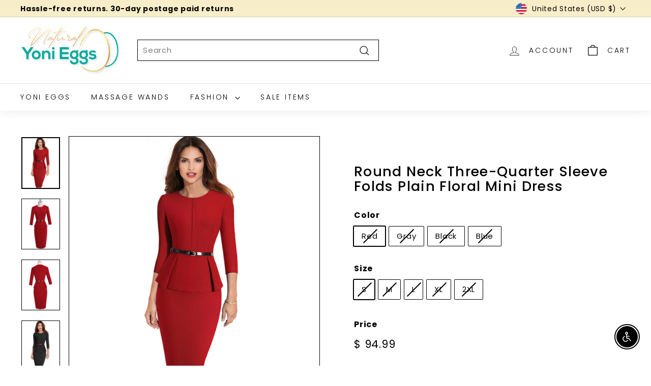

--- FILE ---
content_type: text/html; charset=utf-8
request_url: https://naturalyonieggs.com/collections/dresses/products/round-neck-three-quarter-sleeve-folds-plain-floral-mini-dress
body_size: 55829
content:
<!doctype html>
<html class="no-js" lang="en" dir="ltr">
<head>
  <meta name="google-site-verification" content="Z761-LS19fBL7FxKI3EZDMk_b77g7W-VghZN1OmRBHc" />
  <meta charset="utf-8">
  <meta http-equiv="X-UA-Compatible" content="IE=edge,chrome=1">
  <meta name="viewport" content="width=device-width,initial-scale=1">
  <meta name="theme-color" content="#00a89a">
  <link rel="canonical" href="https://naturalyonieggs.com/products/round-neck-three-quarter-sleeve-folds-plain-floral-mini-dress">
  <link rel="preload" as="script" href="//naturalyonieggs.com/cdn/shop/t/19/assets/theme.js?v=180433982313820598351683735451">
  <link rel="preconnect" href="https://cdn.shopify.com" crossorigin>
  <link rel="preconnect" href="https://fonts.shopifycdn.com" crossorigin>
  <link rel="dns-prefetch" href="https://productreviews.shopifycdn.com">
  <link rel="dns-prefetch" href="https://ajax.googleapis.com">
  <link rel="dns-prefetch" href="https://maps.googleapis.com">
  <link rel="dns-prefetch" href="https://maps.gstatic.com"><title>Round Neck Three-Quarter Sleeve Folds Plain Floral Mini Dress
&ndash; Natural Yoni Eggs
</title>
<meta name="description" content="Color: Red, Gray, Black, BlueStyle: ElegantType: SheathPattern Type: Plain, FloralDetails: FoldsNeckline: Round Sleeve Length: Three-Quarter SleeveSleeve Type: RegularHem Length: KneeWaist Line: High WaistBelt: YesSheer: NoBody: Not LinedFit Type: Regular fitFabric: Slight StretchMaterial: Rayon, Polyester, SpandexComp"><meta property="og:site_name" content="Natural Yoni Eggs">
  <meta property="og:url" content="https://naturalyonieggs.com/products/round-neck-three-quarter-sleeve-folds-plain-floral-mini-dress">
  <meta property="og:title" content="Round Neck Three-Quarter Sleeve Folds Plain Floral Mini Dress">
  <meta property="og:type" content="product">
  <meta property="og:description" content="Color: Red, Gray, Black, BlueStyle: ElegantType: SheathPattern Type: Plain, FloralDetails: FoldsNeckline: Round Sleeve Length: Three-Quarter SleeveSleeve Type: RegularHem Length: KneeWaist Line: High WaistBelt: YesSheer: NoBody: Not LinedFit Type: Regular fitFabric: Slight StretchMaterial: Rayon, Polyester, SpandexComp"><meta property="og:image" content="http://naturalyonieggs.com/cdn/shop/products/f009a3f1e0471a6179a9767e11537b4d_384ed7c7-4bf3-4ffd-8fde-5f79d0d60c50.jpg?v=1677793227">
    <meta property="og:image:secure_url" content="https://naturalyonieggs.com/cdn/shop/products/f009a3f1e0471a6179a9767e11537b4d_384ed7c7-4bf3-4ffd-8fde-5f79d0d60c50.jpg?v=1677793227">
    <meta property="og:image:width" content="1200">
    <meta property="og:image:height" content="1599"><meta name="twitter:site" content="@">
  <meta name="twitter:card" content="summary_large_image">
  <meta name="twitter:title" content="Round Neck Three-Quarter Sleeve Folds Plain Floral Mini Dress">
  <meta name="twitter:description" content="Color: Red, Gray, Black, BlueStyle: ElegantType: SheathPattern Type: Plain, FloralDetails: FoldsNeckline: Round Sleeve Length: Three-Quarter SleeveSleeve Type: RegularHem Length: KneeWaist Line: High WaistBelt: YesSheer: NoBody: Not LinedFit Type: Regular fitFabric: Slight StretchMaterial: Rayon, Polyester, SpandexComp">
<link rel="stylesheet" href="//naturalyonieggs.com/cdn/shop/t/19/assets/country-flags.css"><style data-shopify>@font-face {
  font-family: Poppins;
  font-weight: 500;
  font-style: normal;
  font-display: swap;
  src: url("//naturalyonieggs.com/cdn/fonts/poppins/poppins_n5.ad5b4b72b59a00358afc706450c864c3c8323842.woff2") format("woff2"),
       url("//naturalyonieggs.com/cdn/fonts/poppins/poppins_n5.33757fdf985af2d24b32fcd84c9a09224d4b2c39.woff") format("woff");
}

  @font-face {
  font-family: Poppins;
  font-weight: 300;
  font-style: normal;
  font-display: swap;
  src: url("//naturalyonieggs.com/cdn/fonts/poppins/poppins_n3.05f58335c3209cce17da4f1f1ab324ebe2982441.woff2") format("woff2"),
       url("//naturalyonieggs.com/cdn/fonts/poppins/poppins_n3.6971368e1f131d2c8ff8e3a44a36b577fdda3ff5.woff") format("woff");
}


  @font-face {
  font-family: Poppins;
  font-weight: 600;
  font-style: normal;
  font-display: swap;
  src: url("//naturalyonieggs.com/cdn/fonts/poppins/poppins_n6.aa29d4918bc243723d56b59572e18228ed0786f6.woff2") format("woff2"),
       url("//naturalyonieggs.com/cdn/fonts/poppins/poppins_n6.5f815d845fe073750885d5b7e619ee00e8111208.woff") format("woff");
}

  @font-face {
  font-family: Poppins;
  font-weight: 300;
  font-style: italic;
  font-display: swap;
  src: url("//naturalyonieggs.com/cdn/fonts/poppins/poppins_i3.8536b4423050219f608e17f134fe9ea3b01ed890.woff2") format("woff2"),
       url("//naturalyonieggs.com/cdn/fonts/poppins/poppins_i3.0f4433ada196bcabf726ed78f8e37e0995762f7f.woff") format("woff");
}

  @font-face {
  font-family: Poppins;
  font-weight: 600;
  font-style: italic;
  font-display: swap;
  src: url("//naturalyonieggs.com/cdn/fonts/poppins/poppins_i6.bb8044d6203f492888d626dafda3c2999253e8e9.woff2") format("woff2"),
       url("//naturalyonieggs.com/cdn/fonts/poppins/poppins_i6.e233dec1a61b1e7dead9f920159eda42280a02c3.woff") format("woff");
}

</style><link href="//naturalyonieggs.com/cdn/shop/t/19/assets/theme.css?v=160238270943924338581700775648" rel="stylesheet" type="text/css" media="all" />
  <link href="//naturalyonieggs.com/cdn/shop/t/19/assets/next.css?v=17560006990884866511683735467" rel="stylesheet" type="text/css" media="all" />
<style data-shopify>:root {
    --typeHeaderPrimary: Poppins;
    --typeHeaderFallback: sans-serif;
    --typeHeaderSize: 32px;
    --typeHeaderWeight: 500;
    --typeHeaderLineHeight: 1.1;
    --typeHeaderSpacing: 0.05em;

    --typeBasePrimary:Poppins;
    --typeBaseFallback:sans-serif;
    --typeBaseSize: 15px;
    --typeBaseWeight: 300;
    --typeBaseSpacing: 0.05em;
    --typeBaseLineHeight: 1.6;

    --colorSmallImageBg: #ffffff;
    --colorSmallImageBgDark: #f7f7f7;
    --colorLargeImageBg: #000000;
    --colorLargeImageBgLight: #212121;

    --iconWeight: 3px;
    --iconLinecaps: miter;

    
      --buttonRadius: 0;
      --btnPadding: 11px 20px;
    

    
      --roundness: 0;
    

    
      --gridThickness: 0;
    

    --productTileMargin: 10%;
    --collectionTileMargin: 15%;

    --swatchSize: 40px;
  }

  @media screen and (max-width: 768px) {
    :root {
      --typeBaseSize: 13px;

      
        --roundness: 0;
        --btnPadding: 9px 17px;
      
    }
  }</style><script>
    document.documentElement.className = document.documentElement.className.replace('no-js', 'js');

    window.theme = window.theme || {};
    theme.routes = {
      home: "/",
      collections: "/collections",
      cart: "/cart.js",
      cartPage: "/cart",
      cartAdd: "/cart/add.js",
      cartChange: "/cart/change.js",
      search: "/search",
      predictiveSearch: "/search/suggest"
    };

    theme.strings = {
      soldOut: "Sold Out",
      unavailable: "Unavailable",
      inStockLabel: "In stock, ready to ship",
      oneStockLabel: "Low stock - [count] item left",
      otherStockLabel: "Low stock - [count] items left",
      willNotShipUntil: "Ready to ship [date]",
      willBeInStockAfter: "Back in stock [date]",
      waitingForStock: "Inventory on the way",
      savePrice: "Save [saved_amount]",
      cartEmpty: "Your cart is currently empty.",
      cartTermsConfirmation: "You must agree with the terms and conditions of sales to check out",
      searchCollections: "Collections",
      searchPages: "Pages",
      searchArticles: "Articles",
      maxQuantity: "You can only have [quantity] of [title] in your cart."
    };
    theme.settings = {
      cartType: "dropdown",
      isCustomerTemplate: false,
      moneyFormat: "\u003cspan class=money\u003e$ {{amount}}\u003c\/span\u003e",
      saveType: "dollar",
      productImageSize: "square",
      productImageCover: false,
      predictiveSearch: true,
      predictiveSearchType: null,
      superScriptSetting: true,
      superScriptPrice: false,
      quickView: true,
      quickAdd: true,
      themeName: 'Expanse',
      themeVersion: "4.3.4"
    };
  </script>

  <script>window.performance && window.performance.mark && window.performance.mark('shopify.content_for_header.start');</script><meta name="google-site-verification" content="bg8d3GmtVpxnnJiL7r1HqxR1qKKVZpuEZ-DVxkmtyjw">
<meta id="shopify-digital-wallet" name="shopify-digital-wallet" content="/24062493/digital_wallets/dialog">
<meta name="shopify-checkout-api-token" content="3ea5be4adbda8fe92dbfc4b2c2617be3">
<link rel="alternate" type="application/json+oembed" href="https://naturalyonieggs.com/products/round-neck-three-quarter-sleeve-folds-plain-floral-mini-dress.oembed">
<script async="async" src="/checkouts/internal/preloads.js?locale=en-US"></script>
<link rel="preconnect" href="https://shop.app" crossorigin="anonymous">
<script async="async" src="https://shop.app/checkouts/internal/preloads.js?locale=en-US&shop_id=24062493" crossorigin="anonymous"></script>
<script id="apple-pay-shop-capabilities" type="application/json">{"shopId":24062493,"countryCode":"US","currencyCode":"USD","merchantCapabilities":["supports3DS"],"merchantId":"gid:\/\/shopify\/Shop\/24062493","merchantName":"Natural Yoni Eggs","requiredBillingContactFields":["postalAddress","email"],"requiredShippingContactFields":["postalAddress","email"],"shippingType":"shipping","supportedNetworks":["visa","masterCard","amex","discover","elo","jcb"],"total":{"type":"pending","label":"Natural Yoni Eggs","amount":"1.00"},"shopifyPaymentsEnabled":true,"supportsSubscriptions":true}</script>
<script id="shopify-features" type="application/json">{"accessToken":"3ea5be4adbda8fe92dbfc4b2c2617be3","betas":["rich-media-storefront-analytics"],"domain":"naturalyonieggs.com","predictiveSearch":true,"shopId":24062493,"locale":"en"}</script>
<script>var Shopify = Shopify || {};
Shopify.shop = "natural-yoni-eggs.myshopify.com";
Shopify.locale = "en";
Shopify.currency = {"active":"USD","rate":"1.0"};
Shopify.country = "US";
Shopify.theme = {"name":"Updated copy of Speed Optimized : Expanse","id":131073441947,"schema_name":"Expanse","schema_version":"4.3.4","theme_store_id":902,"role":"main"};
Shopify.theme.handle = "null";
Shopify.theme.style = {"id":null,"handle":null};
Shopify.cdnHost = "naturalyonieggs.com/cdn";
Shopify.routes = Shopify.routes || {};
Shopify.routes.root = "/";</script>
<script type="module">!function(o){(o.Shopify=o.Shopify||{}).modules=!0}(window);</script>
<script>!function(o){function n(){var o=[];function n(){o.push(Array.prototype.slice.apply(arguments))}return n.q=o,n}var t=o.Shopify=o.Shopify||{};t.loadFeatures=n(),t.autoloadFeatures=n()}(window);</script>
<script>
  window.ShopifyPay = window.ShopifyPay || {};
  window.ShopifyPay.apiHost = "shop.app\/pay";
  window.ShopifyPay.redirectState = null;
</script>
<script id="shop-js-analytics" type="application/json">{"pageType":"product"}</script>
<script defer="defer" async type="module" src="//naturalyonieggs.com/cdn/shopifycloud/shop-js/modules/v2/client.init-shop-cart-sync_D0dqhulL.en.esm.js"></script>
<script defer="defer" async type="module" src="//naturalyonieggs.com/cdn/shopifycloud/shop-js/modules/v2/chunk.common_CpVO7qML.esm.js"></script>
<script type="module">
  await import("//naturalyonieggs.com/cdn/shopifycloud/shop-js/modules/v2/client.init-shop-cart-sync_D0dqhulL.en.esm.js");
await import("//naturalyonieggs.com/cdn/shopifycloud/shop-js/modules/v2/chunk.common_CpVO7qML.esm.js");

  window.Shopify.SignInWithShop?.initShopCartSync?.({"fedCMEnabled":true,"windoidEnabled":true});

</script>
<script defer="defer" async type="module" src="//naturalyonieggs.com/cdn/shopifycloud/shop-js/modules/v2/client.payment-terms_BmrqWn8r.en.esm.js"></script>
<script defer="defer" async type="module" src="//naturalyonieggs.com/cdn/shopifycloud/shop-js/modules/v2/chunk.common_CpVO7qML.esm.js"></script>
<script defer="defer" async type="module" src="//naturalyonieggs.com/cdn/shopifycloud/shop-js/modules/v2/chunk.modal_DKF6x0Jh.esm.js"></script>
<script type="module">
  await import("//naturalyonieggs.com/cdn/shopifycloud/shop-js/modules/v2/client.payment-terms_BmrqWn8r.en.esm.js");
await import("//naturalyonieggs.com/cdn/shopifycloud/shop-js/modules/v2/chunk.common_CpVO7qML.esm.js");
await import("//naturalyonieggs.com/cdn/shopifycloud/shop-js/modules/v2/chunk.modal_DKF6x0Jh.esm.js");

  
</script>
<script>
  window.Shopify = window.Shopify || {};
  if (!window.Shopify.featureAssets) window.Shopify.featureAssets = {};
  window.Shopify.featureAssets['shop-js'] = {"shop-cart-sync":["modules/v2/client.shop-cart-sync_D9bwt38V.en.esm.js","modules/v2/chunk.common_CpVO7qML.esm.js"],"init-fed-cm":["modules/v2/client.init-fed-cm_BJ8NPuHe.en.esm.js","modules/v2/chunk.common_CpVO7qML.esm.js"],"init-shop-email-lookup-coordinator":["modules/v2/client.init-shop-email-lookup-coordinator_pVrP2-kG.en.esm.js","modules/v2/chunk.common_CpVO7qML.esm.js"],"shop-cash-offers":["modules/v2/client.shop-cash-offers_CNh7FWN-.en.esm.js","modules/v2/chunk.common_CpVO7qML.esm.js","modules/v2/chunk.modal_DKF6x0Jh.esm.js"],"init-shop-cart-sync":["modules/v2/client.init-shop-cart-sync_D0dqhulL.en.esm.js","modules/v2/chunk.common_CpVO7qML.esm.js"],"init-windoid":["modules/v2/client.init-windoid_DaoAelzT.en.esm.js","modules/v2/chunk.common_CpVO7qML.esm.js"],"shop-toast-manager":["modules/v2/client.shop-toast-manager_1DND8Tac.en.esm.js","modules/v2/chunk.common_CpVO7qML.esm.js"],"pay-button":["modules/v2/client.pay-button_CFeQi1r6.en.esm.js","modules/v2/chunk.common_CpVO7qML.esm.js"],"shop-button":["modules/v2/client.shop-button_Ca94MDdQ.en.esm.js","modules/v2/chunk.common_CpVO7qML.esm.js"],"shop-login-button":["modules/v2/client.shop-login-button_DPYNfp1Z.en.esm.js","modules/v2/chunk.common_CpVO7qML.esm.js","modules/v2/chunk.modal_DKF6x0Jh.esm.js"],"avatar":["modules/v2/client.avatar_BTnouDA3.en.esm.js"],"shop-follow-button":["modules/v2/client.shop-follow-button_BMKh4nJE.en.esm.js","modules/v2/chunk.common_CpVO7qML.esm.js","modules/v2/chunk.modal_DKF6x0Jh.esm.js"],"init-customer-accounts-sign-up":["modules/v2/client.init-customer-accounts-sign-up_CJXi5kRN.en.esm.js","modules/v2/client.shop-login-button_DPYNfp1Z.en.esm.js","modules/v2/chunk.common_CpVO7qML.esm.js","modules/v2/chunk.modal_DKF6x0Jh.esm.js"],"init-shop-for-new-customer-accounts":["modules/v2/client.init-shop-for-new-customer-accounts_BoBxkgWu.en.esm.js","modules/v2/client.shop-login-button_DPYNfp1Z.en.esm.js","modules/v2/chunk.common_CpVO7qML.esm.js","modules/v2/chunk.modal_DKF6x0Jh.esm.js"],"init-customer-accounts":["modules/v2/client.init-customer-accounts_DCuDTzpR.en.esm.js","modules/v2/client.shop-login-button_DPYNfp1Z.en.esm.js","modules/v2/chunk.common_CpVO7qML.esm.js","modules/v2/chunk.modal_DKF6x0Jh.esm.js"],"checkout-modal":["modules/v2/client.checkout-modal_U_3e4VxF.en.esm.js","modules/v2/chunk.common_CpVO7qML.esm.js","modules/v2/chunk.modal_DKF6x0Jh.esm.js"],"lead-capture":["modules/v2/client.lead-capture_DEgn0Z8u.en.esm.js","modules/v2/chunk.common_CpVO7qML.esm.js","modules/v2/chunk.modal_DKF6x0Jh.esm.js"],"shop-login":["modules/v2/client.shop-login_CoM5QKZ_.en.esm.js","modules/v2/chunk.common_CpVO7qML.esm.js","modules/v2/chunk.modal_DKF6x0Jh.esm.js"],"payment-terms":["modules/v2/client.payment-terms_BmrqWn8r.en.esm.js","modules/v2/chunk.common_CpVO7qML.esm.js","modules/v2/chunk.modal_DKF6x0Jh.esm.js"]};
</script>
<script>(function() {
  var isLoaded = false;
  function asyncLoad() {
    if (isLoaded) return;
    isLoaded = true;
    var urls = ["\/\/d1liekpayvooaz.cloudfront.net\/apps\/coin\/coin.js?shop=natural-yoni-eggs.myshopify.com","https:\/\/cdn.judge.me\/checkout_comment.js?shop=natural-yoni-eggs.myshopify.com","https:\/\/pwa-cdn.shopsheriff.com\/natural-yoni-eggs\/main.js?shop=natural-yoni-eggs.myshopify.com","https:\/\/cdn.shopify.com\/s\/files\/1\/2406\/2493\/t\/11\/assets\/sca-qv-scripts-noconfig.js?v=1611637506\u0026shop=natural-yoni-eggs.myshopify.com","https:\/\/cdn.recovermycart.com\/scripts\/keepcart\/CartJS.min.js?shop=natural-yoni-eggs.myshopify.com\u0026shop=natural-yoni-eggs.myshopify.com","https:\/\/cdn.prooffactor.com\/javascript\/dist\/1.0\/jcr-widget.js?account_id=shopify:natural-yoni-eggs.myshopify.com\u0026shop=natural-yoni-eggs.myshopify.com","https:\/\/gcdn.incartupsell.com\/bhfba-azdupLUYPEEFZecArjqX.js?c=1764771573\u0026shop=natural-yoni-eggs.myshopify.com","https:\/\/kp-9dfa.klickly.com\/boa.js?v=27\u0026tw=0\u0026ga4=0\u0026version=v2\u0026platform=shopify\u0026account_id=806\u0026b_type_cart=a8c707c264d75fea\u0026b_type_visit=eb6da40dcf62e956\u0026b_type_checkout=a0408fe725fc6688\u0026shop=natural-yoni-eggs.myshopify.com","https:\/\/cartconvert-scripts.esc-apps-cdn.com\/client.js?disableCart=0\u0026disableProduct=0\u0026disablePopup=0\u0026disablePopupCart=0\u0026shop=natural-yoni-eggs.myshopify.com","https:\/\/cdn.hextom.com\/js\/eventpromotionbar.js?shop=natural-yoni-eggs.myshopify.com"];
    for (var i = 0; i < urls.length; i++) {
      var s = document.createElement('script');
      s.type = 'text/javascript';
      s.async = true;
      s.src = urls[i];
      var x = document.getElementsByTagName('script')[0];
      x.parentNode.insertBefore(s, x);
    }
  };
  if(window.attachEvent) {
    window.attachEvent('onload', asyncLoad);
  } else {
    window.addEventListener('load', asyncLoad, false);
  }
})();</script>
<script id="__st">var __st={"a":24062493,"offset":-21600,"reqid":"7af90bec-56d7-4d40-98eb-7cc8f1b80fc9-1764823848","pageurl":"naturalyonieggs.com\/collections\/dresses\/products\/round-neck-three-quarter-sleeve-folds-plain-floral-mini-dress","u":"23f80ec4a78d","p":"product","rtyp":"product","rid":7618976678043};</script>
<script>window.ShopifyPaypalV4VisibilityTracking = true;</script>
<script id="captcha-bootstrap">!function(){'use strict';const t='contact',e='account',n='new_comment',o=[[t,t],['blogs',n],['comments',n],[t,'customer']],c=[[e,'customer_login'],[e,'guest_login'],[e,'recover_customer_password'],[e,'create_customer']],r=t=>t.map((([t,e])=>`form[action*='/${t}']:not([data-nocaptcha='true']) input[name='form_type'][value='${e}']`)).join(','),a=t=>()=>t?[...document.querySelectorAll(t)].map((t=>t.form)):[];function s(){const t=[...o],e=r(t);return a(e)}const i='password',u='form_key',d=['recaptcha-v3-token','g-recaptcha-response','h-captcha-response',i],f=()=>{try{return window.sessionStorage}catch{return}},m='__shopify_v',_=t=>t.elements[u];function p(t,e,n=!1){try{const o=window.sessionStorage,c=JSON.parse(o.getItem(e)),{data:r}=function(t){const{data:e,action:n}=t;return t[m]||n?{data:e,action:n}:{data:t,action:n}}(c);for(const[e,n]of Object.entries(r))t.elements[e]&&(t.elements[e].value=n);n&&o.removeItem(e)}catch(o){console.error('form repopulation failed',{error:o})}}const l='form_type',E='cptcha';function T(t){t.dataset[E]=!0}const w=window,h=w.document,L='Shopify',v='ce_forms',y='captcha';let A=!1;((t,e)=>{const n=(g='f06e6c50-85a8-45c8-87d0-21a2b65856fe',I='https://cdn.shopify.com/shopifycloud/storefront-forms-hcaptcha/ce_storefront_forms_captcha_hcaptcha.v1.5.2.iife.js',D={infoText:'Protected by hCaptcha',privacyText:'Privacy',termsText:'Terms'},(t,e,n)=>{const o=w[L][v],c=o.bindForm;if(c)return c(t,g,e,D).then(n);var r;o.q.push([[t,g,e,D],n]),r=I,A||(h.body.append(Object.assign(h.createElement('script'),{id:'captcha-provider',async:!0,src:r})),A=!0)});var g,I,D;w[L]=w[L]||{},w[L][v]=w[L][v]||{},w[L][v].q=[],w[L][y]=w[L][y]||{},w[L][y].protect=function(t,e){n(t,void 0,e),T(t)},Object.freeze(w[L][y]),function(t,e,n,w,h,L){const[v,y,A,g]=function(t,e,n){const i=e?o:[],u=t?c:[],d=[...i,...u],f=r(d),m=r(i),_=r(d.filter((([t,e])=>n.includes(e))));return[a(f),a(m),a(_),s()]}(w,h,L),I=t=>{const e=t.target;return e instanceof HTMLFormElement?e:e&&e.form},D=t=>v().includes(t);t.addEventListener('submit',(t=>{const e=I(t);if(!e)return;const n=D(e)&&!e.dataset.hcaptchaBound&&!e.dataset.recaptchaBound,o=_(e),c=g().includes(e)&&(!o||!o.value);(n||c)&&t.preventDefault(),c&&!n&&(function(t){try{if(!f())return;!function(t){const e=f();if(!e)return;const n=_(t);if(!n)return;const o=n.value;o&&e.removeItem(o)}(t);const e=Array.from(Array(32),(()=>Math.random().toString(36)[2])).join('');!function(t,e){_(t)||t.append(Object.assign(document.createElement('input'),{type:'hidden',name:u})),t.elements[u].value=e}(t,e),function(t,e){const n=f();if(!n)return;const o=[...t.querySelectorAll(`input[type='${i}']`)].map((({name:t})=>t)),c=[...d,...o],r={};for(const[a,s]of new FormData(t).entries())c.includes(a)||(r[a]=s);n.setItem(e,JSON.stringify({[m]:1,action:t.action,data:r}))}(t,e)}catch(e){console.error('failed to persist form',e)}}(e),e.submit())}));const S=(t,e)=>{t&&!t.dataset[E]&&(n(t,e.some((e=>e===t))),T(t))};for(const o of['focusin','change'])t.addEventListener(o,(t=>{const e=I(t);D(e)&&S(e,y())}));const B=e.get('form_key'),M=e.get(l),P=B&&M;t.addEventListener('DOMContentLoaded',(()=>{const t=y();if(P)for(const e of t)e.elements[l].value===M&&p(e,B);[...new Set([...A(),...v().filter((t=>'true'===t.dataset.shopifyCaptcha))])].forEach((e=>S(e,t)))}))}(h,new URLSearchParams(w.location.search),n,t,e,['guest_login'])})(!0,!0)}();</script>
<script integrity="sha256-52AcMU7V7pcBOXWImdc/TAGTFKeNjmkeM1Pvks/DTgc=" data-source-attribution="shopify.loadfeatures" defer="defer" src="//naturalyonieggs.com/cdn/shopifycloud/storefront/assets/storefront/load_feature-81c60534.js" crossorigin="anonymous"></script>
<script crossorigin="anonymous" defer="defer" src="//naturalyonieggs.com/cdn/shopifycloud/storefront/assets/shopify_pay/storefront-65b4c6d7.js?v=20250812"></script>
<script data-source-attribution="shopify.dynamic_checkout.dynamic.init">var Shopify=Shopify||{};Shopify.PaymentButton=Shopify.PaymentButton||{isStorefrontPortableWallets:!0,init:function(){window.Shopify.PaymentButton.init=function(){};var t=document.createElement("script");t.src="https://naturalyonieggs.com/cdn/shopifycloud/portable-wallets/latest/portable-wallets.en.js",t.type="module",document.head.appendChild(t)}};
</script>
<script data-source-attribution="shopify.dynamic_checkout.buyer_consent">
  function portableWalletsHideBuyerConsent(e){var t=document.getElementById("shopify-buyer-consent"),n=document.getElementById("shopify-subscription-policy-button");t&&n&&(t.classList.add("hidden"),t.setAttribute("aria-hidden","true"),n.removeEventListener("click",e))}function portableWalletsShowBuyerConsent(e){var t=document.getElementById("shopify-buyer-consent"),n=document.getElementById("shopify-subscription-policy-button");t&&n&&(t.classList.remove("hidden"),t.removeAttribute("aria-hidden"),n.addEventListener("click",e))}window.Shopify?.PaymentButton&&(window.Shopify.PaymentButton.hideBuyerConsent=portableWalletsHideBuyerConsent,window.Shopify.PaymentButton.showBuyerConsent=portableWalletsShowBuyerConsent);
</script>
<script>
  function portableWalletsCleanup(e){e&&e.src&&console.error("Failed to load portable wallets script "+e.src);var t=document.querySelectorAll("shopify-accelerated-checkout .shopify-payment-button__skeleton, shopify-accelerated-checkout-cart .wallet-cart-button__skeleton"),e=document.getElementById("shopify-buyer-consent");for(let e=0;e<t.length;e++)t[e].remove();e&&e.remove()}function portableWalletsNotLoadedAsModule(e){e instanceof ErrorEvent&&"string"==typeof e.message&&e.message.includes("import.meta")&&"string"==typeof e.filename&&e.filename.includes("portable-wallets")&&(window.removeEventListener("error",portableWalletsNotLoadedAsModule),window.Shopify.PaymentButton.failedToLoad=e,"loading"===document.readyState?document.addEventListener("DOMContentLoaded",window.Shopify.PaymentButton.init):window.Shopify.PaymentButton.init())}window.addEventListener("error",portableWalletsNotLoadedAsModule);
</script>

<script type="module" src="https://naturalyonieggs.com/cdn/shopifycloud/portable-wallets/latest/portable-wallets.en.js" onError="portableWalletsCleanup(this)" crossorigin="anonymous"></script>
<script nomodule>
  document.addEventListener("DOMContentLoaded", portableWalletsCleanup);
</script>

<link id="shopify-accelerated-checkout-styles" rel="stylesheet" media="screen" href="https://naturalyonieggs.com/cdn/shopifycloud/portable-wallets/latest/accelerated-checkout-backwards-compat.css" crossorigin="anonymous">
<style id="shopify-accelerated-checkout-cart">
        #shopify-buyer-consent {
  margin-top: 1em;
  display: inline-block;
  width: 100%;
}

#shopify-buyer-consent.hidden {
  display: none;
}

#shopify-subscription-policy-button {
  background: none;
  border: none;
  padding: 0;
  text-decoration: underline;
  font-size: inherit;
  cursor: pointer;
}

#shopify-subscription-policy-button::before {
  box-shadow: none;
}

      </style>

<script>window.performance && window.performance.mark && window.performance.mark('shopify.content_for_header.end');</script>

  <script src="//naturalyonieggs.com/cdn/shop/t/19/assets/vendor-scripts-v2.js?v=28795867768355101311683735451" defer="defer"></script>
  <script src="//naturalyonieggs.com/cdn/shop/t/19/assets/theme.js?v=180433982313820598351683735451" defer="defer"></script>
  
  <script src="//naturalyonieggs.com/cdn/shop/t/19/assets/next.js?v=131372909002363781041683735450" defer="defer"></script>
<!-- BEGIN app block: shopify://apps/cbb-add-to-cart/blocks/app-embed-block/a337a7bb-287b-4555-be68-8840dc3d7881 --><script>
    window.codeblackbelt = window.codeblackbelt || {};
    window.codeblackbelt.shop = window.codeblackbelt.shop || 'natural-yoni-eggs.myshopify.com';
    </script><script src="//cdn.codeblackbelt.com/widgets/collections-add-to-cart/main.min.js?version=2025120322-0600" async></script>
<!-- END app block --><!-- BEGIN app block: shopify://apps/klaviyo-email-marketing-sms/blocks/klaviyo-onsite-embed/2632fe16-c075-4321-a88b-50b567f42507 -->












  <script async src="https://static.klaviyo.com/onsite/js/QWfuCe/klaviyo.js?company_id=QWfuCe"></script>
  <script>!function(){if(!window.klaviyo){window._klOnsite=window._klOnsite||[];try{window.klaviyo=new Proxy({},{get:function(n,i){return"push"===i?function(){var n;(n=window._klOnsite).push.apply(n,arguments)}:function(){for(var n=arguments.length,o=new Array(n),w=0;w<n;w++)o[w]=arguments[w];var t="function"==typeof o[o.length-1]?o.pop():void 0,e=new Promise((function(n){window._klOnsite.push([i].concat(o,[function(i){t&&t(i),n(i)}]))}));return e}}})}catch(n){window.klaviyo=window.klaviyo||[],window.klaviyo.push=function(){var n;(n=window._klOnsite).push.apply(n,arguments)}}}}();</script>

  
    <script id="viewed_product">
      if (item == null) {
        var _learnq = _learnq || [];

        var MetafieldReviews = null
        var MetafieldYotpoRating = null
        var MetafieldYotpoCount = null
        var MetafieldLooxRating = null
        var MetafieldLooxCount = null
        var okendoProduct = null
        var okendoProductReviewCount = null
        var okendoProductReviewAverageValue = null
        try {
          // The following fields are used for Customer Hub recently viewed in order to add reviews.
          // This information is not part of __kla_viewed. Instead, it is part of __kla_viewed_reviewed_items
          MetafieldReviews = {};
          MetafieldYotpoRating = null
          MetafieldYotpoCount = null
          MetafieldLooxRating = null
          MetafieldLooxCount = null

          okendoProduct = null
          // If the okendo metafield is not legacy, it will error, which then requires the new json formatted data
          if (okendoProduct && 'error' in okendoProduct) {
            okendoProduct = null
          }
          okendoProductReviewCount = okendoProduct ? okendoProduct.reviewCount : null
          okendoProductReviewAverageValue = okendoProduct ? okendoProduct.reviewAverageValue : null
        } catch (error) {
          console.error('Error in Klaviyo onsite reviews tracking:', error);
        }

        var item = {
          Name: "Round Neck Three-Quarter Sleeve Folds Plain Floral Mini Dress",
          ProductID: 7618976678043,
          Categories: ["Dresses","On Sale","Tops"],
          ImageURL: "https://naturalyonieggs.com/cdn/shop/products/f009a3f1e0471a6179a9767e11537b4d_384ed7c7-4bf3-4ffd-8fde-5f79d0d60c50_grande.jpg?v=1677793227",
          URL: "https://naturalyonieggs.com/products/round-neck-three-quarter-sleeve-folds-plain-floral-mini-dress",
          Brand: "Kiwidrop",
          Price: "$ 94.99",
          Value: "94.99",
          CompareAtPrice: "$ 0.00"
        };
        _learnq.push(['track', 'Viewed Product', item]);
        _learnq.push(['trackViewedItem', {
          Title: item.Name,
          ItemId: item.ProductID,
          Categories: item.Categories,
          ImageUrl: item.ImageURL,
          Url: item.URL,
          Metadata: {
            Brand: item.Brand,
            Price: item.Price,
            Value: item.Value,
            CompareAtPrice: item.CompareAtPrice
          },
          metafields:{
            reviews: MetafieldReviews,
            yotpo:{
              rating: MetafieldYotpoRating,
              count: MetafieldYotpoCount,
            },
            loox:{
              rating: MetafieldLooxRating,
              count: MetafieldLooxCount,
            },
            okendo: {
              rating: okendoProductReviewAverageValue,
              count: okendoProductReviewCount,
            }
          }
        }]);
      }
    </script>
  




  <script>
    window.klaviyoReviewsProductDesignMode = false
  </script>







<!-- END app block --><!-- BEGIN app block: shopify://apps/judge-me-reviews/blocks/judgeme_core/61ccd3b1-a9f2-4160-9fe9-4fec8413e5d8 --><!-- Start of Judge.me Core -->




<link rel="dns-prefetch" href="https://cdnwidget.judge.me">
<link rel="dns-prefetch" href="https://cdn.judge.me">
<link rel="dns-prefetch" href="https://cdn1.judge.me">
<link rel="dns-prefetch" href="https://api.judge.me">

<script data-cfasync='false' class='jdgm-settings-script'>window.jdgmSettings={"pagination":5,"disable_web_reviews":false,"badge_no_review_text":"No reviews","badge_n_reviews_text":"{{ n }} review/reviews","badge_star_color":"#f1d400","hide_badge_preview_if_no_reviews":true,"badge_hide_text":false,"enforce_center_preview_badge":false,"widget_title":"Customer Reviews","widget_open_form_text":"Write a review","widget_close_form_text":"Cancel review","widget_refresh_page_text":"Refresh page","widget_summary_text":"Based on {{ number_of_reviews }} review/reviews","widget_no_review_text":"Be the first to write a review","widget_name_field_text":"Name","widget_verified_name_field_text":"Verified Name (public)","widget_name_placeholder_text":"Enter your name (public)","widget_required_field_error_text":"This field is required.","widget_email_field_text":"Email","widget_verified_email_field_text":"Verified Email (private, can not be edited)","widget_email_placeholder_text":"Enter your email (private)","widget_email_field_error_text":"Please enter a valid email address.","widget_rating_field_text":"Rating","widget_review_title_field_text":"Review Title","widget_review_title_placeholder_text":"Give your review a title","widget_review_body_field_text":"Review","widget_review_body_placeholder_text":"Write your comments here","widget_pictures_field_text":"Picture/Video (optional)","widget_submit_review_text":"Submit Review","widget_submit_verified_review_text":"Submit Verified Review","widget_submit_success_msg_with_auto_publish":"Thank you! Please refresh the page in a few moments to see your review. You can remove or edit your review by logging into \u003ca href='https://judge.me/login' target='_blank' rel='nofollow noopener'\u003eJudge.me\u003c/a\u003e","widget_submit_success_msg_no_auto_publish":"Thank you! Your review will be published as soon as it is approved by the shop admin. You can remove or edit your review by logging into \u003ca href='https://judge.me/login' target='_blank' rel='nofollow noopener'\u003eJudge.me\u003c/a\u003e","widget_show_default_reviews_out_of_total_text":"Showing {{ n_reviews_shown }} out of {{ n_reviews }} reviews.","widget_show_all_link_text":"Show all","widget_show_less_link_text":"Show less","widget_author_said_text":"{{ reviewer_name }} said:","widget_days_text":"{{ n }} days ago","widget_weeks_text":"{{ n }} week/weeks ago","widget_months_text":"{{ n }} month/months ago","widget_years_text":"{{ n }} year/years ago","widget_yesterday_text":"Yesterday","widget_today_text":"Today","widget_replied_text":"\u003e\u003e {{ shop_name }} replied:","widget_read_more_text":"Read more","widget_rating_filter_see_all_text":"See all reviews","widget_sorting_most_recent_text":"Most Recent","widget_sorting_highest_rating_text":"Highest Rating","widget_sorting_lowest_rating_text":"Lowest Rating","widget_sorting_with_pictures_text":"Only Pictures","widget_sorting_most_helpful_text":"Most Helpful","widget_open_question_form_text":"Ask a question","widget_reviews_subtab_text":"Reviews","widget_questions_subtab_text":"Questions","widget_question_label_text":"Question","widget_answer_label_text":"Answer","widget_question_placeholder_text":"Write your question here","widget_submit_question_text":"Submit Question","widget_question_submit_success_text":"Thank you for your question! We will notify you once it gets answered.","widget_star_color":"#f1d400","verified_badge_text":"Verified","verified_badge_placement":"left-of-reviewer-name","widget_hide_border":false,"widget_social_share":false,"widget_thumb":false,"widget_review_location_show":false,"widget_location_format":"country_iso_code","all_reviews_include_out_of_store_products":true,"all_reviews_out_of_store_text":"(out of store)","all_reviews_product_name_prefix_text":"about","enable_review_pictures":true,"enable_question_anwser":false,"widget_product_reviews_subtab_text":"Product Reviews","widget_shop_reviews_subtab_text":"Shop Reviews","widget_sorting_pictures_first_text":"Pictures First","show_pictures_on_all_rev_page_mobile":true,"show_pictures_on_all_rev_page_desktop":true,"floating_tab_button_name":"★ Judge.me Reviews","floating_tab_title":"Let customers speak for us","floating_tab_url":"","floating_tab_url_enabled":true,"all_reviews_text_badge_text":"Customers rate us {{ shop.metafields.judgeme.all_reviews_rating | round: 1 }}/5 based on {{ shop.metafields.judgeme.all_reviews_count }} reviews.","all_reviews_text_badge_text_branded_style":"{{ shop.metafields.judgeme.all_reviews_rating | round: 1 }} out of 5 stars based on {{ shop.metafields.judgeme.all_reviews_count }} reviews","all_reviews_text_badge_url":"","featured_carousel_title":"Let customers speak for us","featured_carousel_count_text":"from {{ n }} reviews","featured_carousel_url":"","verified_count_badge_url":"","widget_star_use_custom_color":true,"picture_reminder_submit_button":"Upload Pictures","enable_review_videos":true,"widget_sorting_videos_first_text":"Videos First","widget_review_pending_text":"Pending","remove_microdata_snippet":true,"preview_badge_no_question_text":"No questions","preview_badge_n_question_text":"{{ number_of_questions }} question/questions","widget_search_bar_placeholder":"Search reviews","widget_sorting_verified_only_text":"Verified only","featured_carousel_more_reviews_button_text":"Read more reviews","featured_carousel_view_product_button_text":"View product","all_reviews_page_load_more_text":"Load More Reviews","widget_public_name_text":"displayed publicly like","default_reviewer_name_has_non_latin":true,"widget_reviewer_anonymous":"Anonymous","medals_widget_title":"Judge.me Review Medals","widget_invalid_yt_video_url_error_text":"Not a YouTube video URL","widget_max_length_field_error_text":"Please enter no more than {0} characters.","widget_verified_by_shop_text":"Verified by Shop","widget_load_with_code_splitting":true,"widget_ugc_title":"Made by us, Shared by you","widget_ugc_subtitle":"Tag us to see your picture featured in our page","widget_ugc_primary_button_text":"Buy Now","widget_ugc_secondary_button_text":"Load More","widget_ugc_reviews_button_text":"View Reviews","widget_rating_metafield_value_type":true,"widget_summary_average_rating_text":"{{ average_rating }} out of 5","widget_media_grid_title":"Customer photos \u0026 videos","widget_media_grid_see_more_text":"See more","widget_verified_by_judgeme_text":"Verified by Judge.me","widget_verified_by_judgeme_text_in_store_medals":"Verified by Judge.me","widget_media_field_exceed_quantity_message":"Sorry, we can only accept {{ max_media }} for one review.","widget_media_field_exceed_limit_message":"{{ file_name }} is too large, please select a {{ media_type }} less than {{ size_limit }}MB.","widget_review_submitted_text":"Review Submitted!","widget_question_submitted_text":"Question Submitted!","widget_close_form_text_question":"Cancel","widget_write_your_answer_here_text":"Write your answer here","widget_show_collected_by_judgeme":false,"widget_collected_by_judgeme_text":"collected by Judge.me","widget_load_more_text":"Load More","widget_full_review_text":"Full Review","widget_read_more_reviews_text":"Read More Reviews","widget_read_questions_text":"Read Questions","widget_questions_and_answers_text":"Questions \u0026 Answers","widget_verified_by_text":"Verified by","widget_number_of_reviews_text":"{{ number_of_reviews }} reviews","widget_back_button_text":"Back","widget_next_button_text":"Next","widget_custom_forms_filter_button":"Filters","custom_forms_style":"vertical","how_reviews_are_collected":"How reviews are collected?","widget_gdpr_statement":"How we use your data: We’ll only contact you about the review you left, and only if necessary. By submitting your review, you agree to Judge.me’s \u003ca href='https://judge.me/terms' target='_blank' rel='nofollow noopener'\u003eterms\u003c/a\u003e, \u003ca href='https://judge.me/privacy' target='_blank' rel='nofollow noopener'\u003eprivacy\u003c/a\u003e and \u003ca href='https://judge.me/content-policy' target='_blank' rel='nofollow noopener'\u003econtent\u003c/a\u003e policies.","preview_badge_collection_page_install_preference":true,"preview_badge_product_page_install_preference":true,"review_widget_install_preference":"above-related","platform":"shopify","branding_url":"https://judge.me/reviews/natural-yoni-eggs.myshopify.com","branding_text":"Powered by Judge.me","locale":"en","reply_name":"Natural Yoni Eggs","widget_version":"2.1","footer":true,"autopublish":false,"review_dates":true,"enable_custom_form":false,"shop_use_review_site":true,"can_be_branded":false};</script> <style class='jdgm-settings-style'>.jdgm-xx{left:0}:not(.jdgm-prev-badge__stars)>.jdgm-star{color:#f1d400}.jdgm-histogram .jdgm-star.jdgm-star{color:#f1d400}.jdgm-preview-badge .jdgm-star.jdgm-star{color:#f1d400}.jdgm-prev-badge[data-average-rating='0.00']{display:none !important}.jdgm-author-all-initials{display:none !important}.jdgm-author-last-initial{display:none !important}.jdgm-rev-widg__title{visibility:hidden}.jdgm-rev-widg__summary-text{visibility:hidden}.jdgm-prev-badge__text{visibility:hidden}.jdgm-rev__replier:before{content:'naturalyonieggs.com'}.jdgm-rev__prod-link-prefix:before{content:'about'}.jdgm-rev__out-of-store-text:before{content:'(out of store)'}.jdgm-preview-badge[data-template="index"]{display:none !important}.jdgm-verified-count-badget[data-from-snippet="true"]{display:none !important}.jdgm-carousel-wrapper[data-from-snippet="true"]{display:none !important}.jdgm-all-reviews-text[data-from-snippet="true"]{display:none !important}.jdgm-medals-section[data-from-snippet="true"]{display:none !important}.jdgm-ugc-media-wrapper[data-from-snippet="true"]{display:none !important}
</style>

  
  
  
  <style class='jdgm-miracle-styles'>
  @-webkit-keyframes jdgm-spin{0%{-webkit-transform:rotate(0deg);-ms-transform:rotate(0deg);transform:rotate(0deg)}100%{-webkit-transform:rotate(359deg);-ms-transform:rotate(359deg);transform:rotate(359deg)}}@keyframes jdgm-spin{0%{-webkit-transform:rotate(0deg);-ms-transform:rotate(0deg);transform:rotate(0deg)}100%{-webkit-transform:rotate(359deg);-ms-transform:rotate(359deg);transform:rotate(359deg)}}@font-face{font-family:'JudgemeStar';src:url("[data-uri]") format("woff");font-weight:normal;font-style:normal}.jdgm-star{font-family:'JudgemeStar';display:inline !important;text-decoration:none !important;padding:0 4px 0 0 !important;margin:0 !important;font-weight:bold;opacity:1;-webkit-font-smoothing:antialiased;-moz-osx-font-smoothing:grayscale}.jdgm-star:hover{opacity:1}.jdgm-star:last-of-type{padding:0 !important}.jdgm-star.jdgm--on:before{content:"\e000"}.jdgm-star.jdgm--off:before{content:"\e001"}.jdgm-star.jdgm--half:before{content:"\e002"}.jdgm-widget *{margin:0;line-height:1.4;-webkit-box-sizing:border-box;-moz-box-sizing:border-box;box-sizing:border-box;-webkit-overflow-scrolling:touch}.jdgm-hidden{display:none !important;visibility:hidden !important}.jdgm-temp-hidden{display:none}.jdgm-spinner{width:40px;height:40px;margin:auto;border-radius:50%;border-top:2px solid #eee;border-right:2px solid #eee;border-bottom:2px solid #eee;border-left:2px solid #ccc;-webkit-animation:jdgm-spin 0.8s infinite linear;animation:jdgm-spin 0.8s infinite linear}.jdgm-prev-badge{display:block !important}

</style>


  
  
   


<script data-cfasync='false' class='jdgm-script'>
!function(e){window.jdgm=window.jdgm||{},jdgm.CDN_HOST="https://cdnwidget.judge.me/",jdgm.API_HOST="https://api.judge.me/",jdgm.CDN_BASE_URL="https://cdn.shopify.com/extensions/019ae4f9-30d7-748b-9e94-916b1d25bbb4/judgeme-extensions-256/assets/",
jdgm.docReady=function(d){(e.attachEvent?"complete"===e.readyState:"loading"!==e.readyState)?
setTimeout(d,0):e.addEventListener("DOMContentLoaded",d)},jdgm.loadCSS=function(d,t,o,a){
!o&&jdgm.loadCSS.requestedUrls.indexOf(d)>=0||(jdgm.loadCSS.requestedUrls.push(d),
(a=e.createElement("link")).rel="stylesheet",a.class="jdgm-stylesheet",a.media="nope!",
a.href=d,a.onload=function(){this.media="all",t&&setTimeout(t)},e.body.appendChild(a))},
jdgm.loadCSS.requestedUrls=[],jdgm.loadJS=function(e,d){var t=new XMLHttpRequest;
t.onreadystatechange=function(){4===t.readyState&&(Function(t.response)(),d&&d(t.response))},
t.open("GET",e),t.send()},jdgm.docReady((function(){(window.jdgmLoadCSS||e.querySelectorAll(
".jdgm-widget, .jdgm-all-reviews-page").length>0)&&(jdgmSettings.widget_load_with_code_splitting?
parseFloat(jdgmSettings.widget_version)>=3?jdgm.loadCSS(jdgm.CDN_HOST+"widget_v3/base.css"):
jdgm.loadCSS(jdgm.CDN_HOST+"widget/base.css"):jdgm.loadCSS(jdgm.CDN_HOST+"shopify_v2.css"),
jdgm.loadJS(jdgm.CDN_HOST+"loader.js"))}))}(document);
</script>
<noscript><link rel="stylesheet" type="text/css" media="all" href="https://cdnwidget.judge.me/shopify_v2.css"></noscript>

<!-- BEGIN app snippet: theme_fix_tags --><script>
  (function() {
    var jdgmThemeFixes = null;
    if (!jdgmThemeFixes) return;
    var thisThemeFix = jdgmThemeFixes[Shopify.theme.id];
    if (!thisThemeFix) return;

    if (thisThemeFix.html) {
      document.addEventListener("DOMContentLoaded", function() {
        var htmlDiv = document.createElement('div');
        htmlDiv.classList.add('jdgm-theme-fix-html');
        htmlDiv.innerHTML = thisThemeFix.html;
        document.body.append(htmlDiv);
      });
    };

    if (thisThemeFix.css) {
      var styleTag = document.createElement('style');
      styleTag.classList.add('jdgm-theme-fix-style');
      styleTag.innerHTML = thisThemeFix.css;
      document.head.append(styleTag);
    };

    if (thisThemeFix.js) {
      var scriptTag = document.createElement('script');
      scriptTag.classList.add('jdgm-theme-fix-script');
      scriptTag.innerHTML = thisThemeFix.js;
      document.head.append(scriptTag);
    };
  })();
</script>
<!-- END app snippet -->
<!-- End of Judge.me Core -->



<!-- END app block --><script src="https://cdn.shopify.com/extensions/c30e4ac6-345d-4593-9831-70a50aedb130/codeinspire-accessibility-tool-13/assets/sa-widget.js" type="text/javascript" defer="defer"></script>
<script src="https://cdn.shopify.com/extensions/019ae4f9-30d7-748b-9e94-916b1d25bbb4/judgeme-extensions-256/assets/loader.js" type="text/javascript" defer="defer"></script>
<link href="https://monorail-edge.shopifysvc.com" rel="dns-prefetch">
<script>(function(){if ("sendBeacon" in navigator && "performance" in window) {try {var session_token_from_headers = performance.getEntriesByType('navigation')[0].serverTiming.find(x => x.name == '_s').description;} catch {var session_token_from_headers = undefined;}var session_cookie_matches = document.cookie.match(/_shopify_s=([^;]*)/);var session_token_from_cookie = session_cookie_matches && session_cookie_matches.length === 2 ? session_cookie_matches[1] : "";var session_token = session_token_from_headers || session_token_from_cookie || "";function handle_abandonment_event(e) {var entries = performance.getEntries().filter(function(entry) {return /monorail-edge.shopifysvc.com/.test(entry.name);});if (!window.abandonment_tracked && entries.length === 0) {window.abandonment_tracked = true;var currentMs = Date.now();var navigation_start = performance.timing.navigationStart;var payload = {shop_id: 24062493,url: window.location.href,navigation_start,duration: currentMs - navigation_start,session_token,page_type: "product"};window.navigator.sendBeacon("https://monorail-edge.shopifysvc.com/v1/produce", JSON.stringify({schema_id: "online_store_buyer_site_abandonment/1.1",payload: payload,metadata: {event_created_at_ms: currentMs,event_sent_at_ms: currentMs}}));}}window.addEventListener('pagehide', handle_abandonment_event);}}());</script>
<script id="web-pixels-manager-setup">(function e(e,d,r,n,o){if(void 0===o&&(o={}),!Boolean(null===(a=null===(i=window.Shopify)||void 0===i?void 0:i.analytics)||void 0===a?void 0:a.replayQueue)){var i,a;window.Shopify=window.Shopify||{};var t=window.Shopify;t.analytics=t.analytics||{};var s=t.analytics;s.replayQueue=[],s.publish=function(e,d,r){return s.replayQueue.push([e,d,r]),!0};try{self.performance.mark("wpm:start")}catch(e){}var l=function(){var e={modern:/Edge?\/(1{2}[4-9]|1[2-9]\d|[2-9]\d{2}|\d{4,})\.\d+(\.\d+|)|Firefox\/(1{2}[4-9]|1[2-9]\d|[2-9]\d{2}|\d{4,})\.\d+(\.\d+|)|Chrom(ium|e)\/(9{2}|\d{3,})\.\d+(\.\d+|)|(Maci|X1{2}).+ Version\/(15\.\d+|(1[6-9]|[2-9]\d|\d{3,})\.\d+)([,.]\d+|)( \(\w+\)|)( Mobile\/\w+|) Safari\/|Chrome.+OPR\/(9{2}|\d{3,})\.\d+\.\d+|(CPU[ +]OS|iPhone[ +]OS|CPU[ +]iPhone|CPU IPhone OS|CPU iPad OS)[ +]+(15[._]\d+|(1[6-9]|[2-9]\d|\d{3,})[._]\d+)([._]\d+|)|Android:?[ /-](13[3-9]|1[4-9]\d|[2-9]\d{2}|\d{4,})(\.\d+|)(\.\d+|)|Android.+Firefox\/(13[5-9]|1[4-9]\d|[2-9]\d{2}|\d{4,})\.\d+(\.\d+|)|Android.+Chrom(ium|e)\/(13[3-9]|1[4-9]\d|[2-9]\d{2}|\d{4,})\.\d+(\.\d+|)|SamsungBrowser\/([2-9]\d|\d{3,})\.\d+/,legacy:/Edge?\/(1[6-9]|[2-9]\d|\d{3,})\.\d+(\.\d+|)|Firefox\/(5[4-9]|[6-9]\d|\d{3,})\.\d+(\.\d+|)|Chrom(ium|e)\/(5[1-9]|[6-9]\d|\d{3,})\.\d+(\.\d+|)([\d.]+$|.*Safari\/(?![\d.]+ Edge\/[\d.]+$))|(Maci|X1{2}).+ Version\/(10\.\d+|(1[1-9]|[2-9]\d|\d{3,})\.\d+)([,.]\d+|)( \(\w+\)|)( Mobile\/\w+|) Safari\/|Chrome.+OPR\/(3[89]|[4-9]\d|\d{3,})\.\d+\.\d+|(CPU[ +]OS|iPhone[ +]OS|CPU[ +]iPhone|CPU IPhone OS|CPU iPad OS)[ +]+(10[._]\d+|(1[1-9]|[2-9]\d|\d{3,})[._]\d+)([._]\d+|)|Android:?[ /-](13[3-9]|1[4-9]\d|[2-9]\d{2}|\d{4,})(\.\d+|)(\.\d+|)|Mobile Safari.+OPR\/([89]\d|\d{3,})\.\d+\.\d+|Android.+Firefox\/(13[5-9]|1[4-9]\d|[2-9]\d{2}|\d{4,})\.\d+(\.\d+|)|Android.+Chrom(ium|e)\/(13[3-9]|1[4-9]\d|[2-9]\d{2}|\d{4,})\.\d+(\.\d+|)|Android.+(UC? ?Browser|UCWEB|U3)[ /]?(15\.([5-9]|\d{2,})|(1[6-9]|[2-9]\d|\d{3,})\.\d+)\.\d+|SamsungBrowser\/(5\.\d+|([6-9]|\d{2,})\.\d+)|Android.+MQ{2}Browser\/(14(\.(9|\d{2,})|)|(1[5-9]|[2-9]\d|\d{3,})(\.\d+|))(\.\d+|)|K[Aa][Ii]OS\/(3\.\d+|([4-9]|\d{2,})\.\d+)(\.\d+|)/},d=e.modern,r=e.legacy,n=navigator.userAgent;return n.match(d)?"modern":n.match(r)?"legacy":"unknown"}(),u="modern"===l?"modern":"legacy",c=(null!=n?n:{modern:"",legacy:""})[u],f=function(e){return[e.baseUrl,"/wpm","/b",e.hashVersion,"modern"===e.buildTarget?"m":"l",".js"].join("")}({baseUrl:d,hashVersion:r,buildTarget:u}),m=function(e){var d=e.version,r=e.bundleTarget,n=e.surface,o=e.pageUrl,i=e.monorailEndpoint;return{emit:function(e){var a=e.status,t=e.errorMsg,s=(new Date).getTime(),l=JSON.stringify({metadata:{event_sent_at_ms:s},events:[{schema_id:"web_pixels_manager_load/3.1",payload:{version:d,bundle_target:r,page_url:o,status:a,surface:n,error_msg:t},metadata:{event_created_at_ms:s}}]});if(!i)return console&&console.warn&&console.warn("[Web Pixels Manager] No Monorail endpoint provided, skipping logging."),!1;try{return self.navigator.sendBeacon.bind(self.navigator)(i,l)}catch(e){}var u=new XMLHttpRequest;try{return u.open("POST",i,!0),u.setRequestHeader("Content-Type","text/plain"),u.send(l),!0}catch(e){return console&&console.warn&&console.warn("[Web Pixels Manager] Got an unhandled error while logging to Monorail."),!1}}}}({version:r,bundleTarget:l,surface:e.surface,pageUrl:self.location.href,monorailEndpoint:e.monorailEndpoint});try{o.browserTarget=l,function(e){var d=e.src,r=e.async,n=void 0===r||r,o=e.onload,i=e.onerror,a=e.sri,t=e.scriptDataAttributes,s=void 0===t?{}:t,l=document.createElement("script"),u=document.querySelector("head"),c=document.querySelector("body");if(l.async=n,l.src=d,a&&(l.integrity=a,l.crossOrigin="anonymous"),s)for(var f in s)if(Object.prototype.hasOwnProperty.call(s,f))try{l.dataset[f]=s[f]}catch(e){}if(o&&l.addEventListener("load",o),i&&l.addEventListener("error",i),u)u.appendChild(l);else{if(!c)throw new Error("Did not find a head or body element to append the script");c.appendChild(l)}}({src:f,async:!0,onload:function(){if(!function(){var e,d;return Boolean(null===(d=null===(e=window.Shopify)||void 0===e?void 0:e.analytics)||void 0===d?void 0:d.initialized)}()){var d=window.webPixelsManager.init(e)||void 0;if(d){var r=window.Shopify.analytics;r.replayQueue.forEach((function(e){var r=e[0],n=e[1],o=e[2];d.publishCustomEvent(r,n,o)})),r.replayQueue=[],r.publish=d.publishCustomEvent,r.visitor=d.visitor,r.initialized=!0}}},onerror:function(){return m.emit({status:"failed",errorMsg:"".concat(f," has failed to load")})},sri:function(e){var d=/^sha384-[A-Za-z0-9+/=]+$/;return"string"==typeof e&&d.test(e)}(c)?c:"",scriptDataAttributes:o}),m.emit({status:"loading"})}catch(e){m.emit({status:"failed",errorMsg:(null==e?void 0:e.message)||"Unknown error"})}}})({shopId: 24062493,storefrontBaseUrl: "https://naturalyonieggs.com",extensionsBaseUrl: "https://extensions.shopifycdn.com/cdn/shopifycloud/web-pixels-manager",monorailEndpoint: "https://monorail-edge.shopifysvc.com/unstable/produce_batch",surface: "storefront-renderer",enabledBetaFlags: ["2dca8a86"],webPixelsConfigList: [{"id":"1833599131","configuration":"{\"shopDomain\":\"natural-yoni-eggs.myshopify.com\",\"accountId\":\"806\",\"version\":\"v2\",\"basisPixelVisit\":\"eb6da40dcf62e956\",\"basisPixelCart\":\"a8c707c264d75fea\",\"basisPixelCheckout\":\"a0408fe725fc6688\",\"analyticsApiURL\":\"https:\\\/\\\/kp-9dfa-api.klickly.com\\\/wp\",\"ardDataApiURL\":\"https:\\\/\\\/kp-9dfa-api.klickly.com\\\/ard\"}","eventPayloadVersion":"v1","runtimeContext":"STRICT","scriptVersion":"0370d833832217b12214aeae8119db49","type":"APP","apiClientId":1821457,"privacyPurposes":["ANALYTICS","MARKETING","SALE_OF_DATA"],"dataSharingAdjustments":{"protectedCustomerApprovalScopes":["read_customer_address","read_customer_email","read_customer_name","read_customer_personal_data","read_customer_phone"]}},{"id":"1500053659","configuration":"{\"storeIdentity\":\"natural-yoni-eggs.myshopify.com\",\"baseURL\":\"https:\\\/\\\/api.printful.com\\\/shopify-pixels\"}","eventPayloadVersion":"v1","runtimeContext":"STRICT","scriptVersion":"74f275712857ab41bea9d998dcb2f9da","type":"APP","apiClientId":156624,"privacyPurposes":["ANALYTICS","MARKETING","SALE_OF_DATA"],"dataSharingAdjustments":{"protectedCustomerApprovalScopes":["read_customer_address","read_customer_email","read_customer_name","read_customer_personal_data","read_customer_phone"]}},{"id":"1159299227","configuration":"{\"webPixelName\":\"Judge.me\"}","eventPayloadVersion":"v1","runtimeContext":"STRICT","scriptVersion":"34ad157958823915625854214640f0bf","type":"APP","apiClientId":683015,"privacyPurposes":["ANALYTICS"],"dataSharingAdjustments":{"protectedCustomerApprovalScopes":["read_customer_email","read_customer_name","read_customer_personal_data","read_customer_phone"]}},{"id":"577831067","configuration":"{\"config\":\"{\\\"pixel_id\\\":\\\"AW-832575001\\\",\\\"target_country\\\":\\\"US\\\",\\\"gtag_events\\\":[{\\\"type\\\":\\\"search\\\",\\\"action_label\\\":\\\"AW-832575001\\\/GHgiCMLhw6kDEJmsgI0D\\\"},{\\\"type\\\":\\\"begin_checkout\\\",\\\"action_label\\\":\\\"AW-832575001\\\/XyT4CL_hw6kDEJmsgI0D\\\"},{\\\"type\\\":\\\"view_item\\\",\\\"action_label\\\":[\\\"AW-832575001\\\/fyGkCLnhw6kDEJmsgI0D\\\",\\\"MC-G4MJCMDGR0\\\"]},{\\\"type\\\":\\\"purchase\\\",\\\"action_label\\\":[\\\"AW-832575001\\\/r4HZCL7gw6kDEJmsgI0D\\\",\\\"MC-G4MJCMDGR0\\\"]},{\\\"type\\\":\\\"page_view\\\",\\\"action_label\\\":[\\\"AW-832575001\\\/ZzFmCLvgw6kDEJmsgI0D\\\",\\\"MC-G4MJCMDGR0\\\"]},{\\\"type\\\":\\\"add_payment_info\\\",\\\"action_label\\\":\\\"AW-832575001\\\/VHoVCMXhw6kDEJmsgI0D\\\"},{\\\"type\\\":\\\"add_to_cart\\\",\\\"action_label\\\":\\\"AW-832575001\\\/oXKuCLzhw6kDEJmsgI0D\\\"}],\\\"enable_monitoring_mode\\\":false}\"}","eventPayloadVersion":"v1","runtimeContext":"OPEN","scriptVersion":"b2a88bafab3e21179ed38636efcd8a93","type":"APP","apiClientId":1780363,"privacyPurposes":[],"dataSharingAdjustments":{"protectedCustomerApprovalScopes":["read_customer_address","read_customer_email","read_customer_name","read_customer_personal_data","read_customer_phone"]}},{"id":"97157275","configuration":"{\"tagID\":\"2613929390554\"}","eventPayloadVersion":"v1","runtimeContext":"STRICT","scriptVersion":"18031546ee651571ed29edbe71a3550b","type":"APP","apiClientId":3009811,"privacyPurposes":["ANALYTICS","MARKETING","SALE_OF_DATA"],"dataSharingAdjustments":{"protectedCustomerApprovalScopes":["read_customer_address","read_customer_email","read_customer_name","read_customer_personal_data","read_customer_phone"]}},{"id":"13271195","configuration":"{\"myshopifyDomain\":\"natural-yoni-eggs.myshopify.com\"}","eventPayloadVersion":"v1","runtimeContext":"STRICT","scriptVersion":"23b97d18e2aa74363140dc29c9284e87","type":"APP","apiClientId":2775569,"privacyPurposes":["ANALYTICS","MARKETING","SALE_OF_DATA"],"dataSharingAdjustments":{"protectedCustomerApprovalScopes":[]}},{"id":"104497307","eventPayloadVersion":"v1","runtimeContext":"LAX","scriptVersion":"1","type":"CUSTOM","privacyPurposes":["ANALYTICS"],"name":"Google Analytics tag (migrated)"},{"id":"shopify-app-pixel","configuration":"{}","eventPayloadVersion":"v1","runtimeContext":"STRICT","scriptVersion":"0450","apiClientId":"shopify-pixel","type":"APP","privacyPurposes":["ANALYTICS","MARKETING"]},{"id":"shopify-custom-pixel","eventPayloadVersion":"v1","runtimeContext":"LAX","scriptVersion":"0450","apiClientId":"shopify-pixel","type":"CUSTOM","privacyPurposes":["ANALYTICS","MARKETING"]}],isMerchantRequest: false,initData: {"shop":{"name":"Natural Yoni Eggs","paymentSettings":{"currencyCode":"USD"},"myshopifyDomain":"natural-yoni-eggs.myshopify.com","countryCode":"US","storefrontUrl":"https:\/\/naturalyonieggs.com"},"customer":null,"cart":null,"checkout":null,"productVariants":[{"price":{"amount":94.99,"currencyCode":"USD"},"product":{"title":"Round Neck Three-Quarter Sleeve Folds Plain Floral Mini Dress","vendor":"Kiwidrop","id":"7618976678043","untranslatedTitle":"Round Neck Three-Quarter Sleeve Folds Plain Floral Mini Dress","url":"\/products\/round-neck-three-quarter-sleeve-folds-plain-floral-mini-dress","type":"Midi Dresses"},"id":"43269113151643","image":{"src":"\/\/naturalyonieggs.com\/cdn\/shop\/products\/f009a3f1e0471a6179a9767e11537b4d_384ed7c7-4bf3-4ffd-8fde-5f79d0d60c50.jpg?v=1677793227"},"sku":"IRA69528-RED-S","title":"Red \/ S","untranslatedTitle":"Red \/ S"},{"price":{"amount":94.99,"currencyCode":"USD"},"product":{"title":"Round Neck Three-Quarter Sleeve Folds Plain Floral Mini Dress","vendor":"Kiwidrop","id":"7618976678043","untranslatedTitle":"Round Neck Three-Quarter Sleeve Folds Plain Floral Mini Dress","url":"\/products\/round-neck-three-quarter-sleeve-folds-plain-floral-mini-dress","type":"Midi Dresses"},"id":"43269113184411","image":{"src":"\/\/naturalyonieggs.com\/cdn\/shop\/products\/f009a3f1e0471a6179a9767e11537b4d_384ed7c7-4bf3-4ffd-8fde-5f79d0d60c50.jpg?v=1677793227"},"sku":"IRA69528-RED-M","title":"Red \/ M","untranslatedTitle":"Red \/ M"},{"price":{"amount":94.99,"currencyCode":"USD"},"product":{"title":"Round Neck Three-Quarter Sleeve Folds Plain Floral Mini Dress","vendor":"Kiwidrop","id":"7618976678043","untranslatedTitle":"Round Neck Three-Quarter Sleeve Folds Plain Floral Mini Dress","url":"\/products\/round-neck-three-quarter-sleeve-folds-plain-floral-mini-dress","type":"Midi Dresses"},"id":"43269113217179","image":{"src":"\/\/naturalyonieggs.com\/cdn\/shop\/products\/f009a3f1e0471a6179a9767e11537b4d_384ed7c7-4bf3-4ffd-8fde-5f79d0d60c50.jpg?v=1677793227"},"sku":"IRA69528-RED-L","title":"Red \/ L","untranslatedTitle":"Red \/ L"},{"price":{"amount":94.99,"currencyCode":"USD"},"product":{"title":"Round Neck Three-Quarter Sleeve Folds Plain Floral Mini Dress","vendor":"Kiwidrop","id":"7618976678043","untranslatedTitle":"Round Neck Three-Quarter Sleeve Folds Plain Floral Mini Dress","url":"\/products\/round-neck-three-quarter-sleeve-folds-plain-floral-mini-dress","type":"Midi Dresses"},"id":"43269113282715","image":{"src":"\/\/naturalyonieggs.com\/cdn\/shop\/products\/f009a3f1e0471a6179a9767e11537b4d_384ed7c7-4bf3-4ffd-8fde-5f79d0d60c50.jpg?v=1677793227"},"sku":"IRA69528-RED-XL","title":"Red \/ XL","untranslatedTitle":"Red \/ XL"},{"price":{"amount":94.99,"currencyCode":"USD"},"product":{"title":"Round Neck Three-Quarter Sleeve Folds Plain Floral Mini Dress","vendor":"Kiwidrop","id":"7618976678043","untranslatedTitle":"Round Neck Three-Quarter Sleeve Folds Plain Floral Mini Dress","url":"\/products\/round-neck-three-quarter-sleeve-folds-plain-floral-mini-dress","type":"Midi Dresses"},"id":"43269113315483","image":{"src":"\/\/naturalyonieggs.com\/cdn\/shop\/products\/f009a3f1e0471a6179a9767e11537b4d_384ed7c7-4bf3-4ffd-8fde-5f79d0d60c50.jpg?v=1677793227"},"sku":"IRA69528-RED-XXL","title":"Red \/ 2XL","untranslatedTitle":"Red \/ 2XL"},{"price":{"amount":94.99,"currencyCode":"USD"},"product":{"title":"Round Neck Three-Quarter Sleeve Folds Plain Floral Mini Dress","vendor":"Kiwidrop","id":"7618976678043","untranslatedTitle":"Round Neck Three-Quarter Sleeve Folds Plain Floral Mini Dress","url":"\/products\/round-neck-three-quarter-sleeve-folds-plain-floral-mini-dress","type":"Midi Dresses"},"id":"43269113348251","image":{"src":"\/\/naturalyonieggs.com\/cdn\/shop\/products\/a04e2abcc4f00c864ba3299b385fc9d4_9f23ccca-15a4-4387-84e2-25689bac661f.jpg?v=1677793227"},"sku":"IRA69528-GREY-S","title":"Gray \/ S","untranslatedTitle":"Gray \/ S"},{"price":{"amount":94.99,"currencyCode":"USD"},"product":{"title":"Round Neck Three-Quarter Sleeve Folds Plain Floral Mini Dress","vendor":"Kiwidrop","id":"7618976678043","untranslatedTitle":"Round Neck Three-Quarter Sleeve Folds Plain Floral Mini Dress","url":"\/products\/round-neck-three-quarter-sleeve-folds-plain-floral-mini-dress","type":"Midi Dresses"},"id":"43269113381019","image":{"src":"\/\/naturalyonieggs.com\/cdn\/shop\/products\/a04e2abcc4f00c864ba3299b385fc9d4_9f23ccca-15a4-4387-84e2-25689bac661f.jpg?v=1677793227"},"sku":"IRA69528-GREY-M","title":"Gray \/ M","untranslatedTitle":"Gray \/ M"},{"price":{"amount":94.99,"currencyCode":"USD"},"product":{"title":"Round Neck Three-Quarter Sleeve Folds Plain Floral Mini Dress","vendor":"Kiwidrop","id":"7618976678043","untranslatedTitle":"Round Neck Three-Quarter Sleeve Folds Plain Floral Mini Dress","url":"\/products\/round-neck-three-quarter-sleeve-folds-plain-floral-mini-dress","type":"Midi Dresses"},"id":"43269113413787","image":{"src":"\/\/naturalyonieggs.com\/cdn\/shop\/products\/a04e2abcc4f00c864ba3299b385fc9d4_9f23ccca-15a4-4387-84e2-25689bac661f.jpg?v=1677793227"},"sku":"IRA69528-GREY-L","title":"Gray \/ L","untranslatedTitle":"Gray \/ L"},{"price":{"amount":94.99,"currencyCode":"USD"},"product":{"title":"Round Neck Three-Quarter Sleeve Folds Plain Floral Mini Dress","vendor":"Kiwidrop","id":"7618976678043","untranslatedTitle":"Round Neck Three-Quarter Sleeve Folds Plain Floral Mini Dress","url":"\/products\/round-neck-three-quarter-sleeve-folds-plain-floral-mini-dress","type":"Midi Dresses"},"id":"43269113446555","image":{"src":"\/\/naturalyonieggs.com\/cdn\/shop\/products\/a04e2abcc4f00c864ba3299b385fc9d4_9f23ccca-15a4-4387-84e2-25689bac661f.jpg?v=1677793227"},"sku":"IRA69528-GREY-XL","title":"Gray \/ XL","untranslatedTitle":"Gray \/ XL"},{"price":{"amount":94.99,"currencyCode":"USD"},"product":{"title":"Round Neck Three-Quarter Sleeve Folds Plain Floral Mini Dress","vendor":"Kiwidrop","id":"7618976678043","untranslatedTitle":"Round Neck Three-Quarter Sleeve Folds Plain Floral Mini Dress","url":"\/products\/round-neck-three-quarter-sleeve-folds-plain-floral-mini-dress","type":"Midi Dresses"},"id":"43269113479323","image":{"src":"\/\/naturalyonieggs.com\/cdn\/shop\/products\/a04e2abcc4f00c864ba3299b385fc9d4_9f23ccca-15a4-4387-84e2-25689bac661f.jpg?v=1677793227"},"sku":"IRA69528-GREY-XXL","title":"Gray \/ 2XL","untranslatedTitle":"Gray \/ 2XL"},{"price":{"amount":94.99,"currencyCode":"USD"},"product":{"title":"Round Neck Three-Quarter Sleeve Folds Plain Floral Mini Dress","vendor":"Kiwidrop","id":"7618976678043","untranslatedTitle":"Round Neck Three-Quarter Sleeve Folds Plain Floral Mini Dress","url":"\/products\/round-neck-three-quarter-sleeve-folds-plain-floral-mini-dress","type":"Midi Dresses"},"id":"43269113512091","image":{"src":"\/\/naturalyonieggs.com\/cdn\/shop\/products\/8a7edff9dd61fd92eedabc7baae8c97a_00687967-66e0-4e93-9b7e-6702cdf57f18.jpg?v=1677793227"},"sku":"IRA69528-BLACK-S","title":"Black \/ S","untranslatedTitle":"Black \/ S"},{"price":{"amount":94.99,"currencyCode":"USD"},"product":{"title":"Round Neck Three-Quarter Sleeve Folds Plain Floral Mini Dress","vendor":"Kiwidrop","id":"7618976678043","untranslatedTitle":"Round Neck Three-Quarter Sleeve Folds Plain Floral Mini Dress","url":"\/products\/round-neck-three-quarter-sleeve-folds-plain-floral-mini-dress","type":"Midi Dresses"},"id":"43269113544859","image":{"src":"\/\/naturalyonieggs.com\/cdn\/shop\/products\/8a7edff9dd61fd92eedabc7baae8c97a_00687967-66e0-4e93-9b7e-6702cdf57f18.jpg?v=1677793227"},"sku":"IRA69528-BLACK-M","title":"Black \/ M","untranslatedTitle":"Black \/ M"},{"price":{"amount":94.99,"currencyCode":"USD"},"product":{"title":"Round Neck Three-Quarter Sleeve Folds Plain Floral Mini Dress","vendor":"Kiwidrop","id":"7618976678043","untranslatedTitle":"Round Neck Three-Quarter Sleeve Folds Plain Floral Mini Dress","url":"\/products\/round-neck-three-quarter-sleeve-folds-plain-floral-mini-dress","type":"Midi Dresses"},"id":"43269113577627","image":{"src":"\/\/naturalyonieggs.com\/cdn\/shop\/products\/8a7edff9dd61fd92eedabc7baae8c97a_00687967-66e0-4e93-9b7e-6702cdf57f18.jpg?v=1677793227"},"sku":"IRA69528-BLACK-L","title":"Black \/ L","untranslatedTitle":"Black \/ L"},{"price":{"amount":94.99,"currencyCode":"USD"},"product":{"title":"Round Neck Three-Quarter Sleeve Folds Plain Floral Mini Dress","vendor":"Kiwidrop","id":"7618976678043","untranslatedTitle":"Round Neck Three-Quarter Sleeve Folds Plain Floral Mini Dress","url":"\/products\/round-neck-three-quarter-sleeve-folds-plain-floral-mini-dress","type":"Midi Dresses"},"id":"43269113610395","image":{"src":"\/\/naturalyonieggs.com\/cdn\/shop\/products\/8a7edff9dd61fd92eedabc7baae8c97a_00687967-66e0-4e93-9b7e-6702cdf57f18.jpg?v=1677793227"},"sku":"IRA69528-BLACK-XL","title":"Black \/ XL","untranslatedTitle":"Black \/ XL"},{"price":{"amount":94.99,"currencyCode":"USD"},"product":{"title":"Round Neck Three-Quarter Sleeve Folds Plain Floral Mini Dress","vendor":"Kiwidrop","id":"7618976678043","untranslatedTitle":"Round Neck Three-Quarter Sleeve Folds Plain Floral Mini Dress","url":"\/products\/round-neck-three-quarter-sleeve-folds-plain-floral-mini-dress","type":"Midi Dresses"},"id":"43269113643163","image":{"src":"\/\/naturalyonieggs.com\/cdn\/shop\/products\/8a7edff9dd61fd92eedabc7baae8c97a_00687967-66e0-4e93-9b7e-6702cdf57f18.jpg?v=1677793227"},"sku":"IRA69528-BLACK-XXL","title":"Black \/ 2XL","untranslatedTitle":"Black \/ 2XL"},{"price":{"amount":94.99,"currencyCode":"USD"},"product":{"title":"Round Neck Three-Quarter Sleeve Folds Plain Floral Mini Dress","vendor":"Kiwidrop","id":"7618976678043","untranslatedTitle":"Round Neck Three-Quarter Sleeve Folds Plain Floral Mini Dress","url":"\/products\/round-neck-three-quarter-sleeve-folds-plain-floral-mini-dress","type":"Midi Dresses"},"id":"43269113675931","image":{"src":"\/\/naturalyonieggs.com\/cdn\/shop\/products\/b6e3067c23ebfa6d5b67621509023e3b_5b720845-9eee-4463-a13a-6cc81a60af82.jpg?v=1677793227"},"sku":"IRA69528-BLUE-S","title":"Blue \/ S","untranslatedTitle":"Blue \/ S"},{"price":{"amount":94.99,"currencyCode":"USD"},"product":{"title":"Round Neck Three-Quarter Sleeve Folds Plain Floral Mini Dress","vendor":"Kiwidrop","id":"7618976678043","untranslatedTitle":"Round Neck Three-Quarter Sleeve Folds Plain Floral Mini Dress","url":"\/products\/round-neck-three-quarter-sleeve-folds-plain-floral-mini-dress","type":"Midi Dresses"},"id":"43269113708699","image":{"src":"\/\/naturalyonieggs.com\/cdn\/shop\/products\/b6e3067c23ebfa6d5b67621509023e3b_5b720845-9eee-4463-a13a-6cc81a60af82.jpg?v=1677793227"},"sku":"IRA69528-BLUE-M","title":"Blue \/ M","untranslatedTitle":"Blue \/ M"},{"price":{"amount":94.99,"currencyCode":"USD"},"product":{"title":"Round Neck Three-Quarter Sleeve Folds Plain Floral Mini Dress","vendor":"Kiwidrop","id":"7618976678043","untranslatedTitle":"Round Neck Three-Quarter Sleeve Folds Plain Floral Mini Dress","url":"\/products\/round-neck-three-quarter-sleeve-folds-plain-floral-mini-dress","type":"Midi Dresses"},"id":"43269113741467","image":{"src":"\/\/naturalyonieggs.com\/cdn\/shop\/products\/b6e3067c23ebfa6d5b67621509023e3b_5b720845-9eee-4463-a13a-6cc81a60af82.jpg?v=1677793227"},"sku":"IRA69528-BLUE-L","title":"Blue \/ L","untranslatedTitle":"Blue \/ L"},{"price":{"amount":94.99,"currencyCode":"USD"},"product":{"title":"Round Neck Three-Quarter Sleeve Folds Plain Floral Mini Dress","vendor":"Kiwidrop","id":"7618976678043","untranslatedTitle":"Round Neck Three-Quarter Sleeve Folds Plain Floral Mini Dress","url":"\/products\/round-neck-three-quarter-sleeve-folds-plain-floral-mini-dress","type":"Midi Dresses"},"id":"43269113774235","image":{"src":"\/\/naturalyonieggs.com\/cdn\/shop\/products\/b6e3067c23ebfa6d5b67621509023e3b_5b720845-9eee-4463-a13a-6cc81a60af82.jpg?v=1677793227"},"sku":"IRA69528-BLUE-XL","title":"Blue \/ XL","untranslatedTitle":"Blue \/ XL"},{"price":{"amount":94.99,"currencyCode":"USD"},"product":{"title":"Round Neck Three-Quarter Sleeve Folds Plain Floral Mini Dress","vendor":"Kiwidrop","id":"7618976678043","untranslatedTitle":"Round Neck Three-Quarter Sleeve Folds Plain Floral Mini Dress","url":"\/products\/round-neck-three-quarter-sleeve-folds-plain-floral-mini-dress","type":"Midi Dresses"},"id":"43269113807003","image":{"src":"\/\/naturalyonieggs.com\/cdn\/shop\/products\/b6e3067c23ebfa6d5b67621509023e3b_5b720845-9eee-4463-a13a-6cc81a60af82.jpg?v=1677793227"},"sku":"IRA69528-BLUE-XXL","title":"Blue \/ 2XL","untranslatedTitle":"Blue \/ 2XL"}],"purchasingCompany":null},},"https://naturalyonieggs.com/cdn","ae1676cfwd2530674p4253c800m34e853cb",{"modern":"","legacy":""},{"shopId":"24062493","storefrontBaseUrl":"https:\/\/naturalyonieggs.com","extensionBaseUrl":"https:\/\/extensions.shopifycdn.com\/cdn\/shopifycloud\/web-pixels-manager","surface":"storefront-renderer","enabledBetaFlags":"[\"2dca8a86\"]","isMerchantRequest":"false","hashVersion":"ae1676cfwd2530674p4253c800m34e853cb","publish":"custom","events":"[[\"page_viewed\",{}],[\"product_viewed\",{\"productVariant\":{\"price\":{\"amount\":94.99,\"currencyCode\":\"USD\"},\"product\":{\"title\":\"Round Neck Three-Quarter Sleeve Folds Plain Floral Mini Dress\",\"vendor\":\"Kiwidrop\",\"id\":\"7618976678043\",\"untranslatedTitle\":\"Round Neck Three-Quarter Sleeve Folds Plain Floral Mini Dress\",\"url\":\"\/products\/round-neck-three-quarter-sleeve-folds-plain-floral-mini-dress\",\"type\":\"Midi Dresses\"},\"id\":\"43269113151643\",\"image\":{\"src\":\"\/\/naturalyonieggs.com\/cdn\/shop\/products\/f009a3f1e0471a6179a9767e11537b4d_384ed7c7-4bf3-4ffd-8fde-5f79d0d60c50.jpg?v=1677793227\"},\"sku\":\"IRA69528-RED-S\",\"title\":\"Red \/ S\",\"untranslatedTitle\":\"Red \/ S\"}}]]"});</script><script>
  window.ShopifyAnalytics = window.ShopifyAnalytics || {};
  window.ShopifyAnalytics.meta = window.ShopifyAnalytics.meta || {};
  window.ShopifyAnalytics.meta.currency = 'USD';
  var meta = {"product":{"id":7618976678043,"gid":"gid:\/\/shopify\/Product\/7618976678043","vendor":"Kiwidrop","type":"Midi Dresses","variants":[{"id":43269113151643,"price":9499,"name":"Round Neck Three-Quarter Sleeve Folds Plain Floral Mini Dress - Red \/ S","public_title":"Red \/ S","sku":"IRA69528-RED-S"},{"id":43269113184411,"price":9499,"name":"Round Neck Three-Quarter Sleeve Folds Plain Floral Mini Dress - Red \/ M","public_title":"Red \/ M","sku":"IRA69528-RED-M"},{"id":43269113217179,"price":9499,"name":"Round Neck Three-Quarter Sleeve Folds Plain Floral Mini Dress - Red \/ L","public_title":"Red \/ L","sku":"IRA69528-RED-L"},{"id":43269113282715,"price":9499,"name":"Round Neck Three-Quarter Sleeve Folds Plain Floral Mini Dress - Red \/ XL","public_title":"Red \/ XL","sku":"IRA69528-RED-XL"},{"id":43269113315483,"price":9499,"name":"Round Neck Three-Quarter Sleeve Folds Plain Floral Mini Dress - Red \/ 2XL","public_title":"Red \/ 2XL","sku":"IRA69528-RED-XXL"},{"id":43269113348251,"price":9499,"name":"Round Neck Three-Quarter Sleeve Folds Plain Floral Mini Dress - Gray \/ S","public_title":"Gray \/ S","sku":"IRA69528-GREY-S"},{"id":43269113381019,"price":9499,"name":"Round Neck Three-Quarter Sleeve Folds Plain Floral Mini Dress - Gray \/ M","public_title":"Gray \/ M","sku":"IRA69528-GREY-M"},{"id":43269113413787,"price":9499,"name":"Round Neck Three-Quarter Sleeve Folds Plain Floral Mini Dress - Gray \/ L","public_title":"Gray \/ L","sku":"IRA69528-GREY-L"},{"id":43269113446555,"price":9499,"name":"Round Neck Three-Quarter Sleeve Folds Plain Floral Mini Dress - Gray \/ XL","public_title":"Gray \/ XL","sku":"IRA69528-GREY-XL"},{"id":43269113479323,"price":9499,"name":"Round Neck Three-Quarter Sleeve Folds Plain Floral Mini Dress - Gray \/ 2XL","public_title":"Gray \/ 2XL","sku":"IRA69528-GREY-XXL"},{"id":43269113512091,"price":9499,"name":"Round Neck Three-Quarter Sleeve Folds Plain Floral Mini Dress - Black \/ S","public_title":"Black \/ S","sku":"IRA69528-BLACK-S"},{"id":43269113544859,"price":9499,"name":"Round Neck Three-Quarter Sleeve Folds Plain Floral Mini Dress - Black \/ M","public_title":"Black \/ M","sku":"IRA69528-BLACK-M"},{"id":43269113577627,"price":9499,"name":"Round Neck Three-Quarter Sleeve Folds Plain Floral Mini Dress - Black \/ L","public_title":"Black \/ L","sku":"IRA69528-BLACK-L"},{"id":43269113610395,"price":9499,"name":"Round Neck Three-Quarter Sleeve Folds Plain Floral Mini Dress - Black \/ XL","public_title":"Black \/ XL","sku":"IRA69528-BLACK-XL"},{"id":43269113643163,"price":9499,"name":"Round Neck Three-Quarter Sleeve Folds Plain Floral Mini Dress - Black \/ 2XL","public_title":"Black \/ 2XL","sku":"IRA69528-BLACK-XXL"},{"id":43269113675931,"price":9499,"name":"Round Neck Three-Quarter Sleeve Folds Plain Floral Mini Dress - Blue \/ S","public_title":"Blue \/ S","sku":"IRA69528-BLUE-S"},{"id":43269113708699,"price":9499,"name":"Round Neck Three-Quarter Sleeve Folds Plain Floral Mini Dress - Blue \/ M","public_title":"Blue \/ M","sku":"IRA69528-BLUE-M"},{"id":43269113741467,"price":9499,"name":"Round Neck Three-Quarter Sleeve Folds Plain Floral Mini Dress - Blue \/ L","public_title":"Blue \/ L","sku":"IRA69528-BLUE-L"},{"id":43269113774235,"price":9499,"name":"Round Neck Three-Quarter Sleeve Folds Plain Floral Mini Dress - Blue \/ XL","public_title":"Blue \/ XL","sku":"IRA69528-BLUE-XL"},{"id":43269113807003,"price":9499,"name":"Round Neck Three-Quarter Sleeve Folds Plain Floral Mini Dress - Blue \/ 2XL","public_title":"Blue \/ 2XL","sku":"IRA69528-BLUE-XXL"}],"remote":false},"page":{"pageType":"product","resourceType":"product","resourceId":7618976678043}};
  for (var attr in meta) {
    window.ShopifyAnalytics.meta[attr] = meta[attr];
  }
</script>
<script class="analytics">
  (function () {
    var customDocumentWrite = function(content) {
      var jquery = null;

      if (window.jQuery) {
        jquery = window.jQuery;
      } else if (window.Checkout && window.Checkout.$) {
        jquery = window.Checkout.$;
      }

      if (jquery) {
        jquery('body').append(content);
      }
    };

    var hasLoggedConversion = function(token) {
      if (token) {
        return document.cookie.indexOf('loggedConversion=' + token) !== -1;
      }
      return false;
    }

    var setCookieIfConversion = function(token) {
      if (token) {
        var twoMonthsFromNow = new Date(Date.now());
        twoMonthsFromNow.setMonth(twoMonthsFromNow.getMonth() + 2);

        document.cookie = 'loggedConversion=' + token + '; expires=' + twoMonthsFromNow;
      }
    }

    var trekkie = window.ShopifyAnalytics.lib = window.trekkie = window.trekkie || [];
    if (trekkie.integrations) {
      return;
    }
    trekkie.methods = [
      'identify',
      'page',
      'ready',
      'track',
      'trackForm',
      'trackLink'
    ];
    trekkie.factory = function(method) {
      return function() {
        var args = Array.prototype.slice.call(arguments);
        args.unshift(method);
        trekkie.push(args);
        return trekkie;
      };
    };
    for (var i = 0; i < trekkie.methods.length; i++) {
      var key = trekkie.methods[i];
      trekkie[key] = trekkie.factory(key);
    }
    trekkie.load = function(config) {
      trekkie.config = config || {};
      trekkie.config.initialDocumentCookie = document.cookie;
      var first = document.getElementsByTagName('script')[0];
      var script = document.createElement('script');
      script.type = 'text/javascript';
      script.onerror = function(e) {
        var scriptFallback = document.createElement('script');
        scriptFallback.type = 'text/javascript';
        scriptFallback.onerror = function(error) {
                var Monorail = {
      produce: function produce(monorailDomain, schemaId, payload) {
        var currentMs = new Date().getTime();
        var event = {
          schema_id: schemaId,
          payload: payload,
          metadata: {
            event_created_at_ms: currentMs,
            event_sent_at_ms: currentMs
          }
        };
        return Monorail.sendRequest("https://" + monorailDomain + "/v1/produce", JSON.stringify(event));
      },
      sendRequest: function sendRequest(endpointUrl, payload) {
        // Try the sendBeacon API
        if (window && window.navigator && typeof window.navigator.sendBeacon === 'function' && typeof window.Blob === 'function' && !Monorail.isIos12()) {
          var blobData = new window.Blob([payload], {
            type: 'text/plain'
          });

          if (window.navigator.sendBeacon(endpointUrl, blobData)) {
            return true;
          } // sendBeacon was not successful

        } // XHR beacon

        var xhr = new XMLHttpRequest();

        try {
          xhr.open('POST', endpointUrl);
          xhr.setRequestHeader('Content-Type', 'text/plain');
          xhr.send(payload);
        } catch (e) {
          console.log(e);
        }

        return false;
      },
      isIos12: function isIos12() {
        return window.navigator.userAgent.lastIndexOf('iPhone; CPU iPhone OS 12_') !== -1 || window.navigator.userAgent.lastIndexOf('iPad; CPU OS 12_') !== -1;
      }
    };
    Monorail.produce('monorail-edge.shopifysvc.com',
      'trekkie_storefront_load_errors/1.1',
      {shop_id: 24062493,
      theme_id: 131073441947,
      app_name: "storefront",
      context_url: window.location.href,
      source_url: "//naturalyonieggs.com/cdn/s/trekkie.storefront.3c703df509f0f96f3237c9daa54e2777acf1a1dd.min.js"});

        };
        scriptFallback.async = true;
        scriptFallback.src = '//naturalyonieggs.com/cdn/s/trekkie.storefront.3c703df509f0f96f3237c9daa54e2777acf1a1dd.min.js';
        first.parentNode.insertBefore(scriptFallback, first);
      };
      script.async = true;
      script.src = '//naturalyonieggs.com/cdn/s/trekkie.storefront.3c703df509f0f96f3237c9daa54e2777acf1a1dd.min.js';
      first.parentNode.insertBefore(script, first);
    };
    trekkie.load(
      {"Trekkie":{"appName":"storefront","development":false,"defaultAttributes":{"shopId":24062493,"isMerchantRequest":null,"themeId":131073441947,"themeCityHash":"13622495298793240107","contentLanguage":"en","currency":"USD","eventMetadataId":"26d0c4d1-f62e-479f-8965-4695ea349c88"},"isServerSideCookieWritingEnabled":true,"monorailRegion":"shop_domain","enabledBetaFlags":["f0df213a"]},"Session Attribution":{},"S2S":{"facebookCapiEnabled":false,"source":"trekkie-storefront-renderer","apiClientId":580111}}
    );

    var loaded = false;
    trekkie.ready(function() {
      if (loaded) return;
      loaded = true;

      window.ShopifyAnalytics.lib = window.trekkie;

      var originalDocumentWrite = document.write;
      document.write = customDocumentWrite;
      try { window.ShopifyAnalytics.merchantGoogleAnalytics.call(this); } catch(error) {};
      document.write = originalDocumentWrite;

      window.ShopifyAnalytics.lib.page(null,{"pageType":"product","resourceType":"product","resourceId":7618976678043,"shopifyEmitted":true});

      var match = window.location.pathname.match(/checkouts\/(.+)\/(thank_you|post_purchase)/)
      var token = match? match[1]: undefined;
      if (!hasLoggedConversion(token)) {
        setCookieIfConversion(token);
        window.ShopifyAnalytics.lib.track("Viewed Product",{"currency":"USD","variantId":43269113151643,"productId":7618976678043,"productGid":"gid:\/\/shopify\/Product\/7618976678043","name":"Round Neck Three-Quarter Sleeve Folds Plain Floral Mini Dress - Red \/ S","price":"94.99","sku":"IRA69528-RED-S","brand":"Kiwidrop","variant":"Red \/ S","category":"Midi Dresses","nonInteraction":true,"remote":false},undefined,undefined,{"shopifyEmitted":true});
      window.ShopifyAnalytics.lib.track("monorail:\/\/trekkie_storefront_viewed_product\/1.1",{"currency":"USD","variantId":43269113151643,"productId":7618976678043,"productGid":"gid:\/\/shopify\/Product\/7618976678043","name":"Round Neck Three-Quarter Sleeve Folds Plain Floral Mini Dress - Red \/ S","price":"94.99","sku":"IRA69528-RED-S","brand":"Kiwidrop","variant":"Red \/ S","category":"Midi Dresses","nonInteraction":true,"remote":false,"referer":"https:\/\/naturalyonieggs.com\/collections\/dresses\/products\/round-neck-three-quarter-sleeve-folds-plain-floral-mini-dress"});
      }
    });


        var eventsListenerScript = document.createElement('script');
        eventsListenerScript.async = true;
        eventsListenerScript.src = "//naturalyonieggs.com/cdn/shopifycloud/storefront/assets/shop_events_listener-3da45d37.js";
        document.getElementsByTagName('head')[0].appendChild(eventsListenerScript);

})();</script>
  <script>
  if (!window.ga || (window.ga && typeof window.ga !== 'function')) {
    window.ga = function ga() {
      (window.ga.q = window.ga.q || []).push(arguments);
      if (window.Shopify && window.Shopify.analytics && typeof window.Shopify.analytics.publish === 'function') {
        window.Shopify.analytics.publish("ga_stub_called", {}, {sendTo: "google_osp_migration"});
      }
      console.error("Shopify's Google Analytics stub called with:", Array.from(arguments), "\nSee https://help.shopify.com/manual/promoting-marketing/pixels/pixel-migration#google for more information.");
    };
    if (window.Shopify && window.Shopify.analytics && typeof window.Shopify.analytics.publish === 'function') {
      window.Shopify.analytics.publish("ga_stub_initialized", {}, {sendTo: "google_osp_migration"});
    }
  }
</script>
<script
  defer
  src="https://naturalyonieggs.com/cdn/shopifycloud/perf-kit/shopify-perf-kit-2.1.2.min.js"
  data-application="storefront-renderer"
  data-shop-id="24062493"
  data-render-region="gcp-us-east1"
  data-page-type="product"
  data-theme-instance-id="131073441947"
  data-theme-name="Expanse"
  data-theme-version="4.3.4"
  data-monorail-region="shop_domain"
  data-resource-timing-sampling-rate="10"
  data-shs="true"
  data-shs-beacon="true"
  data-shs-export-with-fetch="true"
  data-shs-logs-sample-rate="1"
></script>
</head>

<body class="template-product" data-transitions="true" data-button_style="square" data-edges="" data-type_header_capitalize="false" data-swatch_style="round" data-grid-style="simple">

  
    <script type="text/javascript">window.setTimeout(function() { document.body.className += " loaded"; }, 25);</script>
  

  <a class="in-page-link visually-hidden skip-link" href="#MainContent">Skip to content</a>

  <div id="PageContainer" class="page-container">
    <div class="transition-body"><!-- BEGIN sections: header-group -->
<div id="shopify-section-sections--15853689372827__toolbar" class="shopify-section shopify-section-group-header-group toolbar-section"><div data-section-id="sections--15853689372827__toolbar" data-section-type="toolbar">
  <div class="toolbar">
    <div class="page-width">
      <div class="toolbar__content">
  <div class="toolbar__item toolbar__item--announcements">
    <div class="announcement-bar">
      <div class="slideshow-wrapper">
        <button type="button" class="visually-hidden slideshow__pause" data-id="sections--15853689372827__toolbar" aria-live="polite">
          <span class="slideshow__pause-stop">
            <svg aria-hidden="true" focusable="false" role="presentation" class="icon icon-pause" viewBox="0 0 10 13"><path d="M0 0h3v13H0zm7 0h3v13H7z" fill-rule="evenodd"/></svg>
            <span class="icon__fallback-text">Pause slideshow</span>
          </span>
          <span class="slideshow__pause-play">
            <svg aria-hidden="true" focusable="false" role="presentation" class="icon icon-play" viewBox="18.24 17.35 24.52 28.3"><path fill="#323232" d="M22.1 19.151v25.5l20.4-13.489-20.4-12.011z"/></svg>
            <span class="icon__fallback-text">Play slideshow</span>
          </span>
        </button>

        <div
          id="AnnouncementSlider"
          class="announcement-slider"
          data-block-count="1"><div
                id="AnnouncementSlide-0b066516-effd-470b-ba3b-fc9f69d6c6ae"
                class="slideshow__slide announcement-slider__slide"
                data-index="0"
                >
                <div class="announcement-slider__content"><p>Hassle-free returns. 30-day postage paid returns</p>
</div>
              </div></div>
      </div>
    </div>
  </div>

<div class="toolbar__item small--hide"><form method="post" action="/localization" id="localization_form-toolbar" accept-charset="UTF-8" class="multi-selectors multi-selectors--toolbar" enctype="multipart/form-data" data-disclosure-form=""><input type="hidden" name="form_type" value="localization" /><input type="hidden" name="utf8" value="✓" /><input type="hidden" name="_method" value="put" /><input type="hidden" name="return_to" value="/collections/dresses/products/round-neck-three-quarter-sleeve-folds-plain-floral-mini-dress" />
<div class="multi-selectors__item"><div class="visually-hidden" id="CurrencyHeading-toolbar">
          Currency
        </div><div class="disclosure" data-disclosure-currency>
        <button type="button" class="faux-select disclosure__toggle" aria-expanded="false" aria-controls="CurrencyList-toolbar" aria-describedby="CurrencyHeading-toolbar" data-disclosure-toggle><span class="currency-flag currency-flag--small currency-flag--us" data-flag="USD" aria-hidden="true"></span><span class="disclosure-list__label">United States (USD $)</span>
          <svg aria-hidden="true" focusable="false" role="presentation" class="icon icon--wide icon-chevron-down" viewBox="0 0 28 16"><path d="m1.57 1.59 12.76 12.77L27.1 1.59" stroke-width="2" stroke="#000" fill="none"/></svg>
        </button>
        <ul id="CurrencyList-toolbar" class="disclosure-list disclosure-list--single-true  disclosure-list--down disclosure-list--left" data-disclosure-list><li class="disclosure-list__item">
              <a class="disclosure-list__option" href="#" data-value="AL" data-disclosure-option><span class="currency-flag currency-flag--al" data-flag="ALL" aria-hidden="true"></span><span class="disclosure-list__label">Albania (ALL L)</span>
              </a>
            </li><li class="disclosure-list__item">
              <a class="disclosure-list__option" href="#" data-value="DZ" data-disclosure-option><span class="currency-flag currency-flag--dz" data-flag="DZD" aria-hidden="true"></span><span class="disclosure-list__label">Algeria (DZD د.ج)</span>
              </a>
            </li><li class="disclosure-list__item">
              <a class="disclosure-list__option" href="#" data-value="AD" data-disclosure-option><span class="currency-flag currency-flag--ad" data-flag="EUR" aria-hidden="true"></span><span class="disclosure-list__label">Andorra (EUR €)</span>
              </a>
            </li><li class="disclosure-list__item">
              <a class="disclosure-list__option" href="#" data-value="AO" data-disclosure-option><span class="currency-flag currency-flag--ao" data-flag="USD" aria-hidden="true"></span><span class="disclosure-list__label">Angola (USD $)</span>
              </a>
            </li><li class="disclosure-list__item">
              <a class="disclosure-list__option" href="#" data-value="AI" data-disclosure-option><span class="currency-flag currency-flag--ai" data-flag="XCD" aria-hidden="true"></span><span class="disclosure-list__label">Anguilla (XCD $)</span>
              </a>
            </li><li class="disclosure-list__item">
              <a class="disclosure-list__option" href="#" data-value="AG" data-disclosure-option><span class="currency-flag currency-flag--ag" data-flag="XCD" aria-hidden="true"></span><span class="disclosure-list__label">Antigua &amp; Barbuda (XCD $)</span>
              </a>
            </li><li class="disclosure-list__item">
              <a class="disclosure-list__option" href="#" data-value="AR" data-disclosure-option><span class="currency-flag currency-flag--ar" data-flag="USD" aria-hidden="true"></span><span class="disclosure-list__label">Argentina (USD $)</span>
              </a>
            </li><li class="disclosure-list__item">
              <a class="disclosure-list__option" href="#" data-value="AM" data-disclosure-option><span class="currency-flag currency-flag--am" data-flag="AMD" aria-hidden="true"></span><span class="disclosure-list__label">Armenia (AMD դր.)</span>
              </a>
            </li><li class="disclosure-list__item">
              <a class="disclosure-list__option" href="#" data-value="AW" data-disclosure-option><span class="currency-flag currency-flag--aw" data-flag="AWG" aria-hidden="true"></span><span class="disclosure-list__label">Aruba (AWG ƒ)</span>
              </a>
            </li><li class="disclosure-list__item">
              <a class="disclosure-list__option" href="#" data-value="AU" data-disclosure-option><span class="currency-flag currency-flag--au" data-flag="AUD" aria-hidden="true"></span><span class="disclosure-list__label">Australia (AUD $)</span>
              </a>
            </li><li class="disclosure-list__item">
              <a class="disclosure-list__option" href="#" data-value="AT" data-disclosure-option><span class="currency-flag currency-flag--at" data-flag="EUR" aria-hidden="true"></span><span class="disclosure-list__label">Austria (EUR €)</span>
              </a>
            </li><li class="disclosure-list__item">
              <a class="disclosure-list__option" href="#" data-value="AZ" data-disclosure-option><span class="currency-flag currency-flag--az" data-flag="AZN" aria-hidden="true"></span><span class="disclosure-list__label">Azerbaijan (AZN ₼)</span>
              </a>
            </li><li class="disclosure-list__item">
              <a class="disclosure-list__option" href="#" data-value="BS" data-disclosure-option><span class="currency-flag currency-flag--bs" data-flag="BSD" aria-hidden="true"></span><span class="disclosure-list__label">Bahamas (BSD $)</span>
              </a>
            </li><li class="disclosure-list__item">
              <a class="disclosure-list__option" href="#" data-value="BH" data-disclosure-option><span class="currency-flag currency-flag--bh" data-flag="USD" aria-hidden="true"></span><span class="disclosure-list__label">Bahrain (USD $)</span>
              </a>
            </li><li class="disclosure-list__item">
              <a class="disclosure-list__option" href="#" data-value="BD" data-disclosure-option><span class="currency-flag currency-flag--bd" data-flag="BDT" aria-hidden="true"></span><span class="disclosure-list__label">Bangladesh (BDT ৳)</span>
              </a>
            </li><li class="disclosure-list__item">
              <a class="disclosure-list__option" href="#" data-value="BB" data-disclosure-option><span class="currency-flag currency-flag--bb" data-flag="BBD" aria-hidden="true"></span><span class="disclosure-list__label">Barbados (BBD $)</span>
              </a>
            </li><li class="disclosure-list__item">
              <a class="disclosure-list__option" href="#" data-value="BE" data-disclosure-option><span class="currency-flag currency-flag--be" data-flag="EUR" aria-hidden="true"></span><span class="disclosure-list__label">Belgium (EUR €)</span>
              </a>
            </li><li class="disclosure-list__item">
              <a class="disclosure-list__option" href="#" data-value="BZ" data-disclosure-option><span class="currency-flag currency-flag--bz" data-flag="BZD" aria-hidden="true"></span><span class="disclosure-list__label">Belize (BZD $)</span>
              </a>
            </li><li class="disclosure-list__item">
              <a class="disclosure-list__option" href="#" data-value="BJ" data-disclosure-option><span class="currency-flag currency-flag--bj" data-flag="XOF" aria-hidden="true"></span><span class="disclosure-list__label">Benin (XOF Fr)</span>
              </a>
            </li><li class="disclosure-list__item">
              <a class="disclosure-list__option" href="#" data-value="BM" data-disclosure-option><span class="currency-flag currency-flag--bm" data-flag="USD" aria-hidden="true"></span><span class="disclosure-list__label">Bermuda (USD $)</span>
              </a>
            </li><li class="disclosure-list__item">
              <a class="disclosure-list__option" href="#" data-value="BO" data-disclosure-option><span class="currency-flag currency-flag--bo" data-flag="BOB" aria-hidden="true"></span><span class="disclosure-list__label">Bolivia (BOB Bs.)</span>
              </a>
            </li><li class="disclosure-list__item">
              <a class="disclosure-list__option" href="#" data-value="BA" data-disclosure-option><span class="currency-flag currency-flag--ba" data-flag="BAM" aria-hidden="true"></span><span class="disclosure-list__label">Bosnia &amp; Herzegovina (BAM КМ)</span>
              </a>
            </li><li class="disclosure-list__item">
              <a class="disclosure-list__option" href="#" data-value="BW" data-disclosure-option><span class="currency-flag currency-flag--bw" data-flag="BWP" aria-hidden="true"></span><span class="disclosure-list__label">Botswana (BWP P)</span>
              </a>
            </li><li class="disclosure-list__item">
              <a class="disclosure-list__option" href="#" data-value="BR" data-disclosure-option><span class="currency-flag currency-flag--br" data-flag="USD" aria-hidden="true"></span><span class="disclosure-list__label">Brazil (USD $)</span>
              </a>
            </li><li class="disclosure-list__item">
              <a class="disclosure-list__option" href="#" data-value="VG" data-disclosure-option><span class="currency-flag currency-flag--vg" data-flag="USD" aria-hidden="true"></span><span class="disclosure-list__label">British Virgin Islands (USD $)</span>
              </a>
            </li><li class="disclosure-list__item">
              <a class="disclosure-list__option" href="#" data-value="BN" data-disclosure-option><span class="currency-flag currency-flag--bn" data-flag="BND" aria-hidden="true"></span><span class="disclosure-list__label">Brunei (BND $)</span>
              </a>
            </li><li class="disclosure-list__item">
              <a class="disclosure-list__option" href="#" data-value="BG" data-disclosure-option><span class="currency-flag currency-flag--bg" data-flag="BGN" aria-hidden="true"></span><span class="disclosure-list__label">Bulgaria (BGN лв.)</span>
              </a>
            </li><li class="disclosure-list__item">
              <a class="disclosure-list__option" href="#" data-value="BF" data-disclosure-option><span class="currency-flag currency-flag--bf" data-flag="XOF" aria-hidden="true"></span><span class="disclosure-list__label">Burkina Faso (XOF Fr)</span>
              </a>
            </li><li class="disclosure-list__item">
              <a class="disclosure-list__option" href="#" data-value="BI" data-disclosure-option><span class="currency-flag currency-flag--bi" data-flag="USD" aria-hidden="true"></span><span class="disclosure-list__label">Burundi (USD $)</span>
              </a>
            </li><li class="disclosure-list__item">
              <a class="disclosure-list__option" href="#" data-value="KH" data-disclosure-option><span class="currency-flag currency-flag--kh" data-flag="KHR" aria-hidden="true"></span><span class="disclosure-list__label">Cambodia (KHR ៛)</span>
              </a>
            </li><li class="disclosure-list__item">
              <a class="disclosure-list__option" href="#" data-value="CM" data-disclosure-option><span class="currency-flag currency-flag--cm" data-flag="XAF" aria-hidden="true"></span><span class="disclosure-list__label">Cameroon (XAF CFA)</span>
              </a>
            </li><li class="disclosure-list__item">
              <a class="disclosure-list__option" href="#" data-value="CA" data-disclosure-option><span class="currency-flag currency-flag--ca" data-flag="CAD" aria-hidden="true"></span><span class="disclosure-list__label">Canada (CAD $)</span>
              </a>
            </li><li class="disclosure-list__item">
              <a class="disclosure-list__option" href="#" data-value="CV" data-disclosure-option><span class="currency-flag currency-flag--cv" data-flag="CVE" aria-hidden="true"></span><span class="disclosure-list__label">Cape Verde (CVE $)</span>
              </a>
            </li><li class="disclosure-list__item">
              <a class="disclosure-list__option" href="#" data-value="BQ" data-disclosure-option><span class="currency-flag currency-flag--bq" data-flag="USD" aria-hidden="true"></span><span class="disclosure-list__label">Caribbean Netherlands (USD $)</span>
              </a>
            </li><li class="disclosure-list__item">
              <a class="disclosure-list__option" href="#" data-value="KY" data-disclosure-option><span class="currency-flag currency-flag--ky" data-flag="KYD" aria-hidden="true"></span><span class="disclosure-list__label">Cayman Islands (KYD $)</span>
              </a>
            </li><li class="disclosure-list__item">
              <a class="disclosure-list__option" href="#" data-value="TD" data-disclosure-option><span class="currency-flag currency-flag--td" data-flag="XAF" aria-hidden="true"></span><span class="disclosure-list__label">Chad (XAF CFA)</span>
              </a>
            </li><li class="disclosure-list__item">
              <a class="disclosure-list__option" href="#" data-value="CL" data-disclosure-option><span class="currency-flag currency-flag--cl" data-flag="USD" aria-hidden="true"></span><span class="disclosure-list__label">Chile (USD $)</span>
              </a>
            </li><li class="disclosure-list__item">
              <a class="disclosure-list__option" href="#" data-value="CN" data-disclosure-option><span class="currency-flag currency-flag--cn" data-flag="CNY" aria-hidden="true"></span><span class="disclosure-list__label">China (CNY ¥)</span>
              </a>
            </li><li class="disclosure-list__item">
              <a class="disclosure-list__option" href="#" data-value="CO" data-disclosure-option><span class="currency-flag currency-flag--co" data-flag="USD" aria-hidden="true"></span><span class="disclosure-list__label">Colombia (USD $)</span>
              </a>
            </li><li class="disclosure-list__item">
              <a class="disclosure-list__option" href="#" data-value="KM" data-disclosure-option><span class="currency-flag currency-flag--km" data-flag="KMF" aria-hidden="true"></span><span class="disclosure-list__label">Comoros (KMF Fr)</span>
              </a>
            </li><li class="disclosure-list__item">
              <a class="disclosure-list__option" href="#" data-value="CK" data-disclosure-option><span class="currency-flag currency-flag--ck" data-flag="NZD" aria-hidden="true"></span><span class="disclosure-list__label">Cook Islands (NZD $)</span>
              </a>
            </li><li class="disclosure-list__item">
              <a class="disclosure-list__option" href="#" data-value="CR" data-disclosure-option><span class="currency-flag currency-flag--cr" data-flag="CRC" aria-hidden="true"></span><span class="disclosure-list__label">Costa Rica (CRC ₡)</span>
              </a>
            </li><li class="disclosure-list__item">
              <a class="disclosure-list__option" href="#" data-value="HR" data-disclosure-option><span class="currency-flag currency-flag--hr" data-flag="EUR" aria-hidden="true"></span><span class="disclosure-list__label">Croatia (EUR €)</span>
              </a>
            </li><li class="disclosure-list__item">
              <a class="disclosure-list__option" href="#" data-value="CW" data-disclosure-option><span class="currency-flag currency-flag--cw" data-flag="ANG" aria-hidden="true"></span><span class="disclosure-list__label">Curaçao (ANG ƒ)</span>
              </a>
            </li><li class="disclosure-list__item">
              <a class="disclosure-list__option" href="#" data-value="CY" data-disclosure-option><span class="currency-flag currency-flag--cy" data-flag="EUR" aria-hidden="true"></span><span class="disclosure-list__label">Cyprus (EUR €)</span>
              </a>
            </li><li class="disclosure-list__item">
              <a class="disclosure-list__option" href="#" data-value="CZ" data-disclosure-option><span class="currency-flag currency-flag--cz" data-flag="CZK" aria-hidden="true"></span><span class="disclosure-list__label">Czechia (CZK Kč)</span>
              </a>
            </li><li class="disclosure-list__item">
              <a class="disclosure-list__option" href="#" data-value="DK" data-disclosure-option><span class="currency-flag currency-flag--dk" data-flag="DKK" aria-hidden="true"></span><span class="disclosure-list__label">Denmark (DKK kr.)</span>
              </a>
            </li><li class="disclosure-list__item">
              <a class="disclosure-list__option" href="#" data-value="DJ" data-disclosure-option><span class="currency-flag currency-flag--dj" data-flag="DJF" aria-hidden="true"></span><span class="disclosure-list__label">Djibouti (DJF Fdj)</span>
              </a>
            </li><li class="disclosure-list__item">
              <a class="disclosure-list__option" href="#" data-value="DM" data-disclosure-option><span class="currency-flag currency-flag--dm" data-flag="XCD" aria-hidden="true"></span><span class="disclosure-list__label">Dominica (XCD $)</span>
              </a>
            </li><li class="disclosure-list__item">
              <a class="disclosure-list__option" href="#" data-value="DO" data-disclosure-option><span class="currency-flag currency-flag--do" data-flag="DOP" aria-hidden="true"></span><span class="disclosure-list__label">Dominican Republic (DOP $)</span>
              </a>
            </li><li class="disclosure-list__item">
              <a class="disclosure-list__option" href="#" data-value="EC" data-disclosure-option><span class="currency-flag currency-flag--ec" data-flag="USD" aria-hidden="true"></span><span class="disclosure-list__label">Ecuador (USD $)</span>
              </a>
            </li><li class="disclosure-list__item">
              <a class="disclosure-list__option" href="#" data-value="EG" data-disclosure-option><span class="currency-flag currency-flag--eg" data-flag="EGP" aria-hidden="true"></span><span class="disclosure-list__label">Egypt (EGP ج.م)</span>
              </a>
            </li><li class="disclosure-list__item">
              <a class="disclosure-list__option" href="#" data-value="SV" data-disclosure-option><span class="currency-flag currency-flag--sv" data-flag="USD" aria-hidden="true"></span><span class="disclosure-list__label">El Salvador (USD $)</span>
              </a>
            </li><li class="disclosure-list__item">
              <a class="disclosure-list__option" href="#" data-value="GQ" data-disclosure-option><span class="currency-flag currency-flag--gq" data-flag="XAF" aria-hidden="true"></span><span class="disclosure-list__label">Equatorial Guinea (XAF CFA)</span>
              </a>
            </li><li class="disclosure-list__item">
              <a class="disclosure-list__option" href="#" data-value="EE" data-disclosure-option><span class="currency-flag currency-flag--ee" data-flag="EUR" aria-hidden="true"></span><span class="disclosure-list__label">Estonia (EUR €)</span>
              </a>
            </li><li class="disclosure-list__item">
              <a class="disclosure-list__option" href="#" data-value="SZ" data-disclosure-option><span class="currency-flag currency-flag--sz" data-flag="USD" aria-hidden="true"></span><span class="disclosure-list__label">Eswatini (USD $)</span>
              </a>
            </li><li class="disclosure-list__item">
              <a class="disclosure-list__option" href="#" data-value="ET" data-disclosure-option><span class="currency-flag currency-flag--et" data-flag="ETB" aria-hidden="true"></span><span class="disclosure-list__label">Ethiopia (ETB Br)</span>
              </a>
            </li><li class="disclosure-list__item">
              <a class="disclosure-list__option" href="#" data-value="FK" data-disclosure-option><span class="currency-flag currency-flag--fk" data-flag="FKP" aria-hidden="true"></span><span class="disclosure-list__label">Falkland Islands (FKP £)</span>
              </a>
            </li><li class="disclosure-list__item">
              <a class="disclosure-list__option" href="#" data-value="FO" data-disclosure-option><span class="currency-flag currency-flag--fo" data-flag="DKK" aria-hidden="true"></span><span class="disclosure-list__label">Faroe Islands (DKK kr.)</span>
              </a>
            </li><li class="disclosure-list__item">
              <a class="disclosure-list__option" href="#" data-value="FJ" data-disclosure-option><span class="currency-flag currency-flag--fj" data-flag="FJD" aria-hidden="true"></span><span class="disclosure-list__label">Fiji (FJD $)</span>
              </a>
            </li><li class="disclosure-list__item">
              <a class="disclosure-list__option" href="#" data-value="FI" data-disclosure-option><span class="currency-flag currency-flag--fi" data-flag="EUR" aria-hidden="true"></span><span class="disclosure-list__label">Finland (EUR €)</span>
              </a>
            </li><li class="disclosure-list__item">
              <a class="disclosure-list__option" href="#" data-value="FR" data-disclosure-option><span class="currency-flag currency-flag--fr" data-flag="EUR" aria-hidden="true"></span><span class="disclosure-list__label">France (EUR €)</span>
              </a>
            </li><li class="disclosure-list__item">
              <a class="disclosure-list__option" href="#" data-value="GF" data-disclosure-option><span class="currency-flag currency-flag--gf" data-flag="EUR" aria-hidden="true"></span><span class="disclosure-list__label">French Guiana (EUR €)</span>
              </a>
            </li><li class="disclosure-list__item">
              <a class="disclosure-list__option" href="#" data-value="PF" data-disclosure-option><span class="currency-flag currency-flag--pf" data-flag="XPF" aria-hidden="true"></span><span class="disclosure-list__label">French Polynesia (XPF Fr)</span>
              </a>
            </li><li class="disclosure-list__item">
              <a class="disclosure-list__option" href="#" data-value="GA" data-disclosure-option><span class="currency-flag currency-flag--ga" data-flag="XOF" aria-hidden="true"></span><span class="disclosure-list__label">Gabon (XOF Fr)</span>
              </a>
            </li><li class="disclosure-list__item">
              <a class="disclosure-list__option" href="#" data-value="GM" data-disclosure-option><span class="currency-flag currency-flag--gm" data-flag="GMD" aria-hidden="true"></span><span class="disclosure-list__label">Gambia (GMD D)</span>
              </a>
            </li><li class="disclosure-list__item">
              <a class="disclosure-list__option" href="#" data-value="GE" data-disclosure-option><span class="currency-flag currency-flag--ge" data-flag="USD" aria-hidden="true"></span><span class="disclosure-list__label">Georgia (USD $)</span>
              </a>
            </li><li class="disclosure-list__item">
              <a class="disclosure-list__option" href="#" data-value="DE" data-disclosure-option><span class="currency-flag currency-flag--de" data-flag="EUR" aria-hidden="true"></span><span class="disclosure-list__label">Germany (EUR €)</span>
              </a>
            </li><li class="disclosure-list__item">
              <a class="disclosure-list__option" href="#" data-value="GH" data-disclosure-option><span class="currency-flag currency-flag--gh" data-flag="USD" aria-hidden="true"></span><span class="disclosure-list__label">Ghana (USD $)</span>
              </a>
            </li><li class="disclosure-list__item">
              <a class="disclosure-list__option" href="#" data-value="GI" data-disclosure-option><span class="currency-flag currency-flag--gi" data-flag="GBP" aria-hidden="true"></span><span class="disclosure-list__label">Gibraltar (GBP £)</span>
              </a>
            </li><li class="disclosure-list__item">
              <a class="disclosure-list__option" href="#" data-value="GR" data-disclosure-option><span class="currency-flag currency-flag--gr" data-flag="EUR" aria-hidden="true"></span><span class="disclosure-list__label">Greece (EUR €)</span>
              </a>
            </li><li class="disclosure-list__item">
              <a class="disclosure-list__option" href="#" data-value="GL" data-disclosure-option><span class="currency-flag currency-flag--gl" data-flag="DKK" aria-hidden="true"></span><span class="disclosure-list__label">Greenland (DKK kr.)</span>
              </a>
            </li><li class="disclosure-list__item">
              <a class="disclosure-list__option" href="#" data-value="GD" data-disclosure-option><span class="currency-flag currency-flag--gd" data-flag="XCD" aria-hidden="true"></span><span class="disclosure-list__label">Grenada (XCD $)</span>
              </a>
            </li><li class="disclosure-list__item">
              <a class="disclosure-list__option" href="#" data-value="GP" data-disclosure-option><span class="currency-flag currency-flag--gp" data-flag="EUR" aria-hidden="true"></span><span class="disclosure-list__label">Guadeloupe (EUR €)</span>
              </a>
            </li><li class="disclosure-list__item">
              <a class="disclosure-list__option" href="#" data-value="GT" data-disclosure-option><span class="currency-flag currency-flag--gt" data-flag="GTQ" aria-hidden="true"></span><span class="disclosure-list__label">Guatemala (GTQ Q)</span>
              </a>
            </li><li class="disclosure-list__item">
              <a class="disclosure-list__option" href="#" data-value="GG" data-disclosure-option><span class="currency-flag currency-flag--gg" data-flag="GBP" aria-hidden="true"></span><span class="disclosure-list__label">Guernsey (GBP £)</span>
              </a>
            </li><li class="disclosure-list__item">
              <a class="disclosure-list__option" href="#" data-value="GN" data-disclosure-option><span class="currency-flag currency-flag--gn" data-flag="GNF" aria-hidden="true"></span><span class="disclosure-list__label">Guinea (GNF Fr)</span>
              </a>
            </li><li class="disclosure-list__item">
              <a class="disclosure-list__option" href="#" data-value="GW" data-disclosure-option><span class="currency-flag currency-flag--gw" data-flag="XOF" aria-hidden="true"></span><span class="disclosure-list__label">Guinea-Bissau (XOF Fr)</span>
              </a>
            </li><li class="disclosure-list__item">
              <a class="disclosure-list__option" href="#" data-value="GY" data-disclosure-option><span class="currency-flag currency-flag--gy" data-flag="GYD" aria-hidden="true"></span><span class="disclosure-list__label">Guyana (GYD $)</span>
              </a>
            </li><li class="disclosure-list__item">
              <a class="disclosure-list__option" href="#" data-value="HT" data-disclosure-option><span class="currency-flag currency-flag--ht" data-flag="USD" aria-hidden="true"></span><span class="disclosure-list__label">Haiti (USD $)</span>
              </a>
            </li><li class="disclosure-list__item">
              <a class="disclosure-list__option" href="#" data-value="HN" data-disclosure-option><span class="currency-flag currency-flag--hn" data-flag="HNL" aria-hidden="true"></span><span class="disclosure-list__label">Honduras (HNL L)</span>
              </a>
            </li><li class="disclosure-list__item">
              <a class="disclosure-list__option" href="#" data-value="HK" data-disclosure-option><span class="currency-flag currency-flag--hk" data-flag="HKD" aria-hidden="true"></span><span class="disclosure-list__label">Hong Kong SAR (HKD $)</span>
              </a>
            </li><li class="disclosure-list__item">
              <a class="disclosure-list__option" href="#" data-value="HU" data-disclosure-option><span class="currency-flag currency-flag--hu" data-flag="HUF" aria-hidden="true"></span><span class="disclosure-list__label">Hungary (HUF Ft)</span>
              </a>
            </li><li class="disclosure-list__item">
              <a class="disclosure-list__option" href="#" data-value="IS" data-disclosure-option><span class="currency-flag currency-flag--is" data-flag="ISK" aria-hidden="true"></span><span class="disclosure-list__label">Iceland (ISK kr)</span>
              </a>
            </li><li class="disclosure-list__item">
              <a class="disclosure-list__option" href="#" data-value="IN" data-disclosure-option><span class="currency-flag currency-flag--in" data-flag="INR" aria-hidden="true"></span><span class="disclosure-list__label">India (INR ₹)</span>
              </a>
            </li><li class="disclosure-list__item">
              <a class="disclosure-list__option" href="#" data-value="ID" data-disclosure-option><span class="currency-flag currency-flag--id" data-flag="IDR" aria-hidden="true"></span><span class="disclosure-list__label">Indonesia (IDR Rp)</span>
              </a>
            </li><li class="disclosure-list__item">
              <a class="disclosure-list__option" href="#" data-value="IE" data-disclosure-option><span class="currency-flag currency-flag--ie" data-flag="EUR" aria-hidden="true"></span><span class="disclosure-list__label">Ireland (EUR €)</span>
              </a>
            </li><li class="disclosure-list__item">
              <a class="disclosure-list__option" href="#" data-value="IL" data-disclosure-option><span class="currency-flag currency-flag--il" data-flag="ILS" aria-hidden="true"></span><span class="disclosure-list__label">Israel (ILS ₪)</span>
              </a>
            </li><li class="disclosure-list__item">
              <a class="disclosure-list__option" href="#" data-value="IT" data-disclosure-option><span class="currency-flag currency-flag--it" data-flag="EUR" aria-hidden="true"></span><span class="disclosure-list__label">Italy (EUR €)</span>
              </a>
            </li><li class="disclosure-list__item">
              <a class="disclosure-list__option" href="#" data-value="JM" data-disclosure-option><span class="currency-flag currency-flag--jm" data-flag="JMD" aria-hidden="true"></span><span class="disclosure-list__label">Jamaica (JMD $)</span>
              </a>
            </li><li class="disclosure-list__item">
              <a class="disclosure-list__option" href="#" data-value="JP" data-disclosure-option><span class="currency-flag currency-flag--jp" data-flag="JPY" aria-hidden="true"></span><span class="disclosure-list__label">Japan (JPY ¥)</span>
              </a>
            </li><li class="disclosure-list__item">
              <a class="disclosure-list__option" href="#" data-value="JE" data-disclosure-option><span class="currency-flag currency-flag--je" data-flag="USD" aria-hidden="true"></span><span class="disclosure-list__label">Jersey (USD $)</span>
              </a>
            </li><li class="disclosure-list__item">
              <a class="disclosure-list__option" href="#" data-value="JO" data-disclosure-option><span class="currency-flag currency-flag--jo" data-flag="USD" aria-hidden="true"></span><span class="disclosure-list__label">Jordan (USD $)</span>
              </a>
            </li><li class="disclosure-list__item">
              <a class="disclosure-list__option" href="#" data-value="KZ" data-disclosure-option><span class="currency-flag currency-flag--kz" data-flag="KZT" aria-hidden="true"></span><span class="disclosure-list__label">Kazakhstan (KZT ₸)</span>
              </a>
            </li><li class="disclosure-list__item">
              <a class="disclosure-list__option" href="#" data-value="KE" data-disclosure-option><span class="currency-flag currency-flag--ke" data-flag="KES" aria-hidden="true"></span><span class="disclosure-list__label">Kenya (KES KSh)</span>
              </a>
            </li><li class="disclosure-list__item">
              <a class="disclosure-list__option" href="#" data-value="KI" data-disclosure-option><span class="currency-flag currency-flag--ki" data-flag="USD" aria-hidden="true"></span><span class="disclosure-list__label">Kiribati (USD $)</span>
              </a>
            </li><li class="disclosure-list__item">
              <a class="disclosure-list__option" href="#" data-value="KW" data-disclosure-option><span class="currency-flag currency-flag--kw" data-flag="USD" aria-hidden="true"></span><span class="disclosure-list__label">Kuwait (USD $)</span>
              </a>
            </li><li class="disclosure-list__item">
              <a class="disclosure-list__option" href="#" data-value="KG" data-disclosure-option><span class="currency-flag currency-flag--kg" data-flag="KGS" aria-hidden="true"></span><span class="disclosure-list__label">Kyrgyzstan (KGS som)</span>
              </a>
            </li><li class="disclosure-list__item">
              <a class="disclosure-list__option" href="#" data-value="LA" data-disclosure-option><span class="currency-flag currency-flag--la" data-flag="LAK" aria-hidden="true"></span><span class="disclosure-list__label">Laos (LAK ₭)</span>
              </a>
            </li><li class="disclosure-list__item">
              <a class="disclosure-list__option" href="#" data-value="LV" data-disclosure-option><span class="currency-flag currency-flag--lv" data-flag="EUR" aria-hidden="true"></span><span class="disclosure-list__label">Latvia (EUR €)</span>
              </a>
            </li><li class="disclosure-list__item">
              <a class="disclosure-list__option" href="#" data-value="LS" data-disclosure-option><span class="currency-flag currency-flag--ls" data-flag="USD" aria-hidden="true"></span><span class="disclosure-list__label">Lesotho (USD $)</span>
              </a>
            </li><li class="disclosure-list__item">
              <a class="disclosure-list__option" href="#" data-value="LI" data-disclosure-option><span class="currency-flag currency-flag--li" data-flag="CHF" aria-hidden="true"></span><span class="disclosure-list__label">Liechtenstein (CHF CHF)</span>
              </a>
            </li><li class="disclosure-list__item">
              <a class="disclosure-list__option" href="#" data-value="LT" data-disclosure-option><span class="currency-flag currency-flag--lt" data-flag="EUR" aria-hidden="true"></span><span class="disclosure-list__label">Lithuania (EUR €)</span>
              </a>
            </li><li class="disclosure-list__item">
              <a class="disclosure-list__option" href="#" data-value="LU" data-disclosure-option><span class="currency-flag currency-flag--lu" data-flag="EUR" aria-hidden="true"></span><span class="disclosure-list__label">Luxembourg (EUR €)</span>
              </a>
            </li><li class="disclosure-list__item">
              <a class="disclosure-list__option" href="#" data-value="MO" data-disclosure-option><span class="currency-flag currency-flag--mo" data-flag="MOP" aria-hidden="true"></span><span class="disclosure-list__label">Macao SAR (MOP P)</span>
              </a>
            </li><li class="disclosure-list__item">
              <a class="disclosure-list__option" href="#" data-value="MG" data-disclosure-option><span class="currency-flag currency-flag--mg" data-flag="USD" aria-hidden="true"></span><span class="disclosure-list__label">Madagascar (USD $)</span>
              </a>
            </li><li class="disclosure-list__item">
              <a class="disclosure-list__option" href="#" data-value="MW" data-disclosure-option><span class="currency-flag currency-flag--mw" data-flag="MWK" aria-hidden="true"></span><span class="disclosure-list__label">Malawi (MWK MK)</span>
              </a>
            </li><li class="disclosure-list__item">
              <a class="disclosure-list__option" href="#" data-value="MY" data-disclosure-option><span class="currency-flag currency-flag--my" data-flag="MYR" aria-hidden="true"></span><span class="disclosure-list__label">Malaysia (MYR RM)</span>
              </a>
            </li><li class="disclosure-list__item">
              <a class="disclosure-list__option" href="#" data-value="MV" data-disclosure-option><span class="currency-flag currency-flag--mv" data-flag="MVR" aria-hidden="true"></span><span class="disclosure-list__label">Maldives (MVR MVR)</span>
              </a>
            </li><li class="disclosure-list__item">
              <a class="disclosure-list__option" href="#" data-value="MT" data-disclosure-option><span class="currency-flag currency-flag--mt" data-flag="EUR" aria-hidden="true"></span><span class="disclosure-list__label">Malta (EUR €)</span>
              </a>
            </li><li class="disclosure-list__item">
              <a class="disclosure-list__option" href="#" data-value="MQ" data-disclosure-option><span class="currency-flag currency-flag--mq" data-flag="EUR" aria-hidden="true"></span><span class="disclosure-list__label">Martinique (EUR €)</span>
              </a>
            </li><li class="disclosure-list__item">
              <a class="disclosure-list__option" href="#" data-value="MR" data-disclosure-option><span class="currency-flag currency-flag--mr" data-flag="USD" aria-hidden="true"></span><span class="disclosure-list__label">Mauritania (USD $)</span>
              </a>
            </li><li class="disclosure-list__item">
              <a class="disclosure-list__option" href="#" data-value="MU" data-disclosure-option><span class="currency-flag currency-flag--mu" data-flag="MUR" aria-hidden="true"></span><span class="disclosure-list__label">Mauritius (MUR ₨)</span>
              </a>
            </li><li class="disclosure-list__item">
              <a class="disclosure-list__option" href="#" data-value="YT" data-disclosure-option><span class="currency-flag currency-flag--yt" data-flag="EUR" aria-hidden="true"></span><span class="disclosure-list__label">Mayotte (EUR €)</span>
              </a>
            </li><li class="disclosure-list__item">
              <a class="disclosure-list__option" href="#" data-value="MX" data-disclosure-option><span class="currency-flag currency-flag--mx" data-flag="USD" aria-hidden="true"></span><span class="disclosure-list__label">Mexico (USD $)</span>
              </a>
            </li><li class="disclosure-list__item">
              <a class="disclosure-list__option" href="#" data-value="MD" data-disclosure-option><span class="currency-flag currency-flag--md" data-flag="MDL" aria-hidden="true"></span><span class="disclosure-list__label">Moldova (MDL L)</span>
              </a>
            </li><li class="disclosure-list__item">
              <a class="disclosure-list__option" href="#" data-value="MC" data-disclosure-option><span class="currency-flag currency-flag--mc" data-flag="EUR" aria-hidden="true"></span><span class="disclosure-list__label">Monaco (EUR €)</span>
              </a>
            </li><li class="disclosure-list__item">
              <a class="disclosure-list__option" href="#" data-value="MN" data-disclosure-option><span class="currency-flag currency-flag--mn" data-flag="MNT" aria-hidden="true"></span><span class="disclosure-list__label">Mongolia (MNT ₮)</span>
              </a>
            </li><li class="disclosure-list__item">
              <a class="disclosure-list__option" href="#" data-value="ME" data-disclosure-option><span class="currency-flag currency-flag--me" data-flag="EUR" aria-hidden="true"></span><span class="disclosure-list__label">Montenegro (EUR €)</span>
              </a>
            </li><li class="disclosure-list__item">
              <a class="disclosure-list__option" href="#" data-value="MS" data-disclosure-option><span class="currency-flag currency-flag--ms" data-flag="XCD" aria-hidden="true"></span><span class="disclosure-list__label">Montserrat (XCD $)</span>
              </a>
            </li><li class="disclosure-list__item">
              <a class="disclosure-list__option" href="#" data-value="MA" data-disclosure-option><span class="currency-flag currency-flag--ma" data-flag="MAD" aria-hidden="true"></span><span class="disclosure-list__label">Morocco (MAD د.م.)</span>
              </a>
            </li><li class="disclosure-list__item">
              <a class="disclosure-list__option" href="#" data-value="MZ" data-disclosure-option><span class="currency-flag currency-flag--mz" data-flag="USD" aria-hidden="true"></span><span class="disclosure-list__label">Mozambique (USD $)</span>
              </a>
            </li><li class="disclosure-list__item">
              <a class="disclosure-list__option" href="#" data-value="NA" data-disclosure-option><span class="currency-flag currency-flag--na" data-flag="USD" aria-hidden="true"></span><span class="disclosure-list__label">Namibia (USD $)</span>
              </a>
            </li><li class="disclosure-list__item">
              <a class="disclosure-list__option" href="#" data-value="NR" data-disclosure-option><span class="currency-flag currency-flag--nr" data-flag="AUD" aria-hidden="true"></span><span class="disclosure-list__label">Nauru (AUD $)</span>
              </a>
            </li><li class="disclosure-list__item">
              <a class="disclosure-list__option" href="#" data-value="NP" data-disclosure-option><span class="currency-flag currency-flag--np" data-flag="NPR" aria-hidden="true"></span><span class="disclosure-list__label">Nepal (NPR Rs.)</span>
              </a>
            </li><li class="disclosure-list__item">
              <a class="disclosure-list__option" href="#" data-value="NL" data-disclosure-option><span class="currency-flag currency-flag--nl" data-flag="EUR" aria-hidden="true"></span><span class="disclosure-list__label">Netherlands (EUR €)</span>
              </a>
            </li><li class="disclosure-list__item">
              <a class="disclosure-list__option" href="#" data-value="NC" data-disclosure-option><span class="currency-flag currency-flag--nc" data-flag="XPF" aria-hidden="true"></span><span class="disclosure-list__label">New Caledonia (XPF Fr)</span>
              </a>
            </li><li class="disclosure-list__item">
              <a class="disclosure-list__option" href="#" data-value="NZ" data-disclosure-option><span class="currency-flag currency-flag--nz" data-flag="NZD" aria-hidden="true"></span><span class="disclosure-list__label">New Zealand (NZD $)</span>
              </a>
            </li><li class="disclosure-list__item">
              <a class="disclosure-list__option" href="#" data-value="NI" data-disclosure-option><span class="currency-flag currency-flag--ni" data-flag="NIO" aria-hidden="true"></span><span class="disclosure-list__label">Nicaragua (NIO C$)</span>
              </a>
            </li><li class="disclosure-list__item">
              <a class="disclosure-list__option" href="#" data-value="NG" data-disclosure-option><span class="currency-flag currency-flag--ng" data-flag="NGN" aria-hidden="true"></span><span class="disclosure-list__label">Nigeria (NGN ₦)</span>
              </a>
            </li><li class="disclosure-list__item">
              <a class="disclosure-list__option" href="#" data-value="NU" data-disclosure-option><span class="currency-flag currency-flag--nu" data-flag="NZD" aria-hidden="true"></span><span class="disclosure-list__label">Niue (NZD $)</span>
              </a>
            </li><li class="disclosure-list__item">
              <a class="disclosure-list__option" href="#" data-value="MK" data-disclosure-option><span class="currency-flag currency-flag--mk" data-flag="USD" aria-hidden="true"></span><span class="disclosure-list__label">North Macedonia (USD $)</span>
              </a>
            </li><li class="disclosure-list__item">
              <a class="disclosure-list__option" href="#" data-value="NO" data-disclosure-option><span class="currency-flag currency-flag--no" data-flag="USD" aria-hidden="true"></span><span class="disclosure-list__label">Norway (USD $)</span>
              </a>
            </li><li class="disclosure-list__item">
              <a class="disclosure-list__option" href="#" data-value="OM" data-disclosure-option><span class="currency-flag currency-flag--om" data-flag="USD" aria-hidden="true"></span><span class="disclosure-list__label">Oman (USD $)</span>
              </a>
            </li><li class="disclosure-list__item">
              <a class="disclosure-list__option" href="#" data-value="PK" data-disclosure-option><span class="currency-flag currency-flag--pk" data-flag="PKR" aria-hidden="true"></span><span class="disclosure-list__label">Pakistan (PKR ₨)</span>
              </a>
            </li><li class="disclosure-list__item">
              <a class="disclosure-list__option" href="#" data-value="PA" data-disclosure-option><span class="currency-flag currency-flag--pa" data-flag="USD" aria-hidden="true"></span><span class="disclosure-list__label">Panama (USD $)</span>
              </a>
            </li><li class="disclosure-list__item">
              <a class="disclosure-list__option" href="#" data-value="PG" data-disclosure-option><span class="currency-flag currency-flag--pg" data-flag="PGK" aria-hidden="true"></span><span class="disclosure-list__label">Papua New Guinea (PGK K)</span>
              </a>
            </li><li class="disclosure-list__item">
              <a class="disclosure-list__option" href="#" data-value="PY" data-disclosure-option><span class="currency-flag currency-flag--py" data-flag="PYG" aria-hidden="true"></span><span class="disclosure-list__label">Paraguay (PYG ₲)</span>
              </a>
            </li><li class="disclosure-list__item">
              <a class="disclosure-list__option" href="#" data-value="PE" data-disclosure-option><span class="currency-flag currency-flag--pe" data-flag="PEN" aria-hidden="true"></span><span class="disclosure-list__label">Peru (PEN S/)</span>
              </a>
            </li><li class="disclosure-list__item">
              <a class="disclosure-list__option" href="#" data-value="PH" data-disclosure-option><span class="currency-flag currency-flag--ph" data-flag="PHP" aria-hidden="true"></span><span class="disclosure-list__label">Philippines (PHP ₱)</span>
              </a>
            </li><li class="disclosure-list__item">
              <a class="disclosure-list__option" href="#" data-value="PL" data-disclosure-option><span class="currency-flag currency-flag--pl" data-flag="PLN" aria-hidden="true"></span><span class="disclosure-list__label">Poland (PLN zł)</span>
              </a>
            </li><li class="disclosure-list__item">
              <a class="disclosure-list__option" href="#" data-value="PT" data-disclosure-option><span class="currency-flag currency-flag--pt" data-flag="EUR" aria-hidden="true"></span><span class="disclosure-list__label">Portugal (EUR €)</span>
              </a>
            </li><li class="disclosure-list__item">
              <a class="disclosure-list__option" href="#" data-value="QA" data-disclosure-option><span class="currency-flag currency-flag--qa" data-flag="QAR" aria-hidden="true"></span><span class="disclosure-list__label">Qatar (QAR ر.ق)</span>
              </a>
            </li><li class="disclosure-list__item">
              <a class="disclosure-list__option" href="#" data-value="RE" data-disclosure-option><span class="currency-flag currency-flag--re" data-flag="EUR" aria-hidden="true"></span><span class="disclosure-list__label">Réunion (EUR €)</span>
              </a>
            </li><li class="disclosure-list__item">
              <a class="disclosure-list__option" href="#" data-value="RO" data-disclosure-option><span class="currency-flag currency-flag--ro" data-flag="RON" aria-hidden="true"></span><span class="disclosure-list__label">Romania (RON Lei)</span>
              </a>
            </li><li class="disclosure-list__item">
              <a class="disclosure-list__option" href="#" data-value="RW" data-disclosure-option><span class="currency-flag currency-flag--rw" data-flag="RWF" aria-hidden="true"></span><span class="disclosure-list__label">Rwanda (RWF FRw)</span>
              </a>
            </li><li class="disclosure-list__item">
              <a class="disclosure-list__option" href="#" data-value="WS" data-disclosure-option><span class="currency-flag currency-flag--ws" data-flag="WST" aria-hidden="true"></span><span class="disclosure-list__label">Samoa (WST T)</span>
              </a>
            </li><li class="disclosure-list__item">
              <a class="disclosure-list__option" href="#" data-value="SM" data-disclosure-option><span class="currency-flag currency-flag--sm" data-flag="EUR" aria-hidden="true"></span><span class="disclosure-list__label">San Marino (EUR €)</span>
              </a>
            </li><li class="disclosure-list__item">
              <a class="disclosure-list__option" href="#" data-value="ST" data-disclosure-option><span class="currency-flag currency-flag--st" data-flag="STD" aria-hidden="true"></span><span class="disclosure-list__label">São Tomé &amp; Príncipe (STD Db)</span>
              </a>
            </li><li class="disclosure-list__item">
              <a class="disclosure-list__option" href="#" data-value="SA" data-disclosure-option><span class="currency-flag currency-flag--sa" data-flag="SAR" aria-hidden="true"></span><span class="disclosure-list__label">Saudi Arabia (SAR ر.س)</span>
              </a>
            </li><li class="disclosure-list__item">
              <a class="disclosure-list__option" href="#" data-value="SN" data-disclosure-option><span class="currency-flag currency-flag--sn" data-flag="XOF" aria-hidden="true"></span><span class="disclosure-list__label">Senegal (XOF Fr)</span>
              </a>
            </li><li class="disclosure-list__item">
              <a class="disclosure-list__option" href="#" data-value="RS" data-disclosure-option><span class="currency-flag currency-flag--rs" data-flag="RSD" aria-hidden="true"></span><span class="disclosure-list__label">Serbia (RSD РСД)</span>
              </a>
            </li><li class="disclosure-list__item">
              <a class="disclosure-list__option" href="#" data-value="SC" data-disclosure-option><span class="currency-flag currency-flag--sc" data-flag="USD" aria-hidden="true"></span><span class="disclosure-list__label">Seychelles (USD $)</span>
              </a>
            </li><li class="disclosure-list__item">
              <a class="disclosure-list__option" href="#" data-value="SL" data-disclosure-option><span class="currency-flag currency-flag--sl" data-flag="SLL" aria-hidden="true"></span><span class="disclosure-list__label">Sierra Leone (SLL Le)</span>
              </a>
            </li><li class="disclosure-list__item">
              <a class="disclosure-list__option" href="#" data-value="SG" data-disclosure-option><span class="currency-flag currency-flag--sg" data-flag="SGD" aria-hidden="true"></span><span class="disclosure-list__label">Singapore (SGD $)</span>
              </a>
            </li><li class="disclosure-list__item">
              <a class="disclosure-list__option" href="#" data-value="SK" data-disclosure-option><span class="currency-flag currency-flag--sk" data-flag="EUR" aria-hidden="true"></span><span class="disclosure-list__label">Slovakia (EUR €)</span>
              </a>
            </li><li class="disclosure-list__item">
              <a class="disclosure-list__option" href="#" data-value="SI" data-disclosure-option><span class="currency-flag currency-flag--si" data-flag="EUR" aria-hidden="true"></span><span class="disclosure-list__label">Slovenia (EUR €)</span>
              </a>
            </li><li class="disclosure-list__item">
              <a class="disclosure-list__option" href="#" data-value="SB" data-disclosure-option><span class="currency-flag currency-flag--sb" data-flag="SBD" aria-hidden="true"></span><span class="disclosure-list__label">Solomon Islands (SBD $)</span>
              </a>
            </li><li class="disclosure-list__item">
              <a class="disclosure-list__option" href="#" data-value="ZA" data-disclosure-option><span class="currency-flag currency-flag--za" data-flag="USD" aria-hidden="true"></span><span class="disclosure-list__label">South Africa (USD $)</span>
              </a>
            </li><li class="disclosure-list__item">
              <a class="disclosure-list__option" href="#" data-value="KR" data-disclosure-option><span class="currency-flag currency-flag--kr" data-flag="KRW" aria-hidden="true"></span><span class="disclosure-list__label">South Korea (KRW ₩)</span>
              </a>
            </li><li class="disclosure-list__item">
              <a class="disclosure-list__option" href="#" data-value="ES" data-disclosure-option><span class="currency-flag currency-flag--es" data-flag="EUR" aria-hidden="true"></span><span class="disclosure-list__label">Spain (EUR €)</span>
              </a>
            </li><li class="disclosure-list__item">
              <a class="disclosure-list__option" href="#" data-value="LK" data-disclosure-option><span class="currency-flag currency-flag--lk" data-flag="LKR" aria-hidden="true"></span><span class="disclosure-list__label">Sri Lanka (LKR ₨)</span>
              </a>
            </li><li class="disclosure-list__item">
              <a class="disclosure-list__option" href="#" data-value="BL" data-disclosure-option><span class="currency-flag currency-flag--bl" data-flag="EUR" aria-hidden="true"></span><span class="disclosure-list__label">St. Barthélemy (EUR €)</span>
              </a>
            </li><li class="disclosure-list__item">
              <a class="disclosure-list__option" href="#" data-value="KN" data-disclosure-option><span class="currency-flag currency-flag--kn" data-flag="XCD" aria-hidden="true"></span><span class="disclosure-list__label">St. Kitts &amp; Nevis (XCD $)</span>
              </a>
            </li><li class="disclosure-list__item">
              <a class="disclosure-list__option" href="#" data-value="LC" data-disclosure-option><span class="currency-flag currency-flag--lc" data-flag="XCD" aria-hidden="true"></span><span class="disclosure-list__label">St. Lucia (XCD $)</span>
              </a>
            </li><li class="disclosure-list__item">
              <a class="disclosure-list__option" href="#" data-value="MF" data-disclosure-option><span class="currency-flag currency-flag--mf" data-flag="EUR" aria-hidden="true"></span><span class="disclosure-list__label">St. Martin (EUR €)</span>
              </a>
            </li><li class="disclosure-list__item">
              <a class="disclosure-list__option" href="#" data-value="VC" data-disclosure-option><span class="currency-flag currency-flag--vc" data-flag="XCD" aria-hidden="true"></span><span class="disclosure-list__label">St. Vincent &amp; Grenadines (XCD $)</span>
              </a>
            </li><li class="disclosure-list__item">
              <a class="disclosure-list__option" href="#" data-value="SR" data-disclosure-option><span class="currency-flag currency-flag--sr" data-flag="USD" aria-hidden="true"></span><span class="disclosure-list__label">Suriname (USD $)</span>
              </a>
            </li><li class="disclosure-list__item">
              <a class="disclosure-list__option" href="#" data-value="SE" data-disclosure-option><span class="currency-flag currency-flag--se" data-flag="SEK" aria-hidden="true"></span><span class="disclosure-list__label">Sweden (SEK kr)</span>
              </a>
            </li><li class="disclosure-list__item">
              <a class="disclosure-list__option" href="#" data-value="CH" data-disclosure-option><span class="currency-flag currency-flag--ch" data-flag="CHF" aria-hidden="true"></span><span class="disclosure-list__label">Switzerland (CHF CHF)</span>
              </a>
            </li><li class="disclosure-list__item">
              <a class="disclosure-list__option" href="#" data-value="TW" data-disclosure-option><span class="currency-flag currency-flag--tw" data-flag="TWD" aria-hidden="true"></span><span class="disclosure-list__label">Taiwan (TWD $)</span>
              </a>
            </li><li class="disclosure-list__item">
              <a class="disclosure-list__option" href="#" data-value="TZ" data-disclosure-option><span class="currency-flag currency-flag--tz" data-flag="TZS" aria-hidden="true"></span><span class="disclosure-list__label">Tanzania (TZS Sh)</span>
              </a>
            </li><li class="disclosure-list__item">
              <a class="disclosure-list__option" href="#" data-value="TH" data-disclosure-option><span class="currency-flag currency-flag--th" data-flag="THB" aria-hidden="true"></span><span class="disclosure-list__label">Thailand (THB ฿)</span>
              </a>
            </li><li class="disclosure-list__item">
              <a class="disclosure-list__option" href="#" data-value="TL" data-disclosure-option><span class="currency-flag currency-flag--tl" data-flag="USD" aria-hidden="true"></span><span class="disclosure-list__label">Timor-Leste (USD $)</span>
              </a>
            </li><li class="disclosure-list__item">
              <a class="disclosure-list__option" href="#" data-value="TG" data-disclosure-option><span class="currency-flag currency-flag--tg" data-flag="XOF" aria-hidden="true"></span><span class="disclosure-list__label">Togo (XOF Fr)</span>
              </a>
            </li><li class="disclosure-list__item">
              <a class="disclosure-list__option" href="#" data-value="TO" data-disclosure-option><span class="currency-flag currency-flag--to" data-flag="TOP" aria-hidden="true"></span><span class="disclosure-list__label">Tonga (TOP T$)</span>
              </a>
            </li><li class="disclosure-list__item">
              <a class="disclosure-list__option" href="#" data-value="TT" data-disclosure-option><span class="currency-flag currency-flag--tt" data-flag="TTD" aria-hidden="true"></span><span class="disclosure-list__label">Trinidad &amp; Tobago (TTD $)</span>
              </a>
            </li><li class="disclosure-list__item">
              <a class="disclosure-list__option" href="#" data-value="TN" data-disclosure-option><span class="currency-flag currency-flag--tn" data-flag="USD" aria-hidden="true"></span><span class="disclosure-list__label">Tunisia (USD $)</span>
              </a>
            </li><li class="disclosure-list__item">
              <a class="disclosure-list__option" href="#" data-value="TC" data-disclosure-option><span class="currency-flag currency-flag--tc" data-flag="USD" aria-hidden="true"></span><span class="disclosure-list__label">Turks &amp; Caicos Islands (USD $)</span>
              </a>
            </li><li class="disclosure-list__item">
              <a class="disclosure-list__option" href="#" data-value="TV" data-disclosure-option><span class="currency-flag currency-flag--tv" data-flag="AUD" aria-hidden="true"></span><span class="disclosure-list__label">Tuvalu (AUD $)</span>
              </a>
            </li><li class="disclosure-list__item">
              <a class="disclosure-list__option" href="#" data-value="UG" data-disclosure-option><span class="currency-flag currency-flag--ug" data-flag="UGX" aria-hidden="true"></span><span class="disclosure-list__label">Uganda (UGX USh)</span>
              </a>
            </li><li class="disclosure-list__item">
              <a class="disclosure-list__option" href="#" data-value="AE" data-disclosure-option><span class="currency-flag currency-flag--ae" data-flag="AED" aria-hidden="true"></span><span class="disclosure-list__label">United Arab Emirates (AED د.إ)</span>
              </a>
            </li><li class="disclosure-list__item">
              <a class="disclosure-list__option" href="#" data-value="GB" data-disclosure-option><span class="currency-flag currency-flag--gb" data-flag="GBP" aria-hidden="true"></span><span class="disclosure-list__label">United Kingdom (GBP £)</span>
              </a>
            </li><li class="disclosure-list__item disclosure-list__item--current">
              <a class="disclosure-list__option" href="#" aria-current="true" data-value="US" data-disclosure-option><span class="currency-flag currency-flag--us" data-flag="USD" aria-hidden="true"></span><span class="disclosure-list__label">United States (USD $)</span>
              </a>
            </li><li class="disclosure-list__item">
              <a class="disclosure-list__option" href="#" data-value="UY" data-disclosure-option><span class="currency-flag currency-flag--uy" data-flag="UYU" aria-hidden="true"></span><span class="disclosure-list__label">Uruguay (UYU $U)</span>
              </a>
            </li><li class="disclosure-list__item">
              <a class="disclosure-list__option" href="#" data-value="UZ" data-disclosure-option><span class="currency-flag currency-flag--uz" data-flag="UZS" aria-hidden="true"></span><span class="disclosure-list__label">Uzbekistan (UZS so'm)</span>
              </a>
            </li><li class="disclosure-list__item">
              <a class="disclosure-list__option" href="#" data-value="VU" data-disclosure-option><span class="currency-flag currency-flag--vu" data-flag="VUV" aria-hidden="true"></span><span class="disclosure-list__label">Vanuatu (VUV Vt)</span>
              </a>
            </li><li class="disclosure-list__item">
              <a class="disclosure-list__option" href="#" data-value="VN" data-disclosure-option><span class="currency-flag currency-flag--vn" data-flag="VND" aria-hidden="true"></span><span class="disclosure-list__label">Vietnam (VND ₫)</span>
              </a>
            </li><li class="disclosure-list__item">
              <a class="disclosure-list__option" href="#" data-value="ZM" data-disclosure-option><span class="currency-flag currency-flag--zm" data-flag="USD" aria-hidden="true"></span><span class="disclosure-list__label">Zambia (USD $)</span>
              </a>
            </li></ul>
        <input type="hidden" name="country_code" value="US" data-disclosure-input>
      </div>
    </div></form></div></div>

    </div>
  </div>
</div>


</div><div id="shopify-section-sections--15853689372827__header" class="shopify-section shopify-section-group-header-group header-section"><style>
  .site-nav__link {
    font-size: 14px;
  }
  
    .site-nav__link {
      text-transform: uppercase;
      letter-spacing: 0.2em;
    }
  

  
.site-header,
    .site-header__element--sub {
      box-shadow: 0 0 25px rgb(0 0 0 / 10%);
    }

    .is-light .site-header,
    .is-light .site-header__element--sub {
      box-shadow: none;
    }</style>

<div data-section-id="sections--15853689372827__header" data-section-type="header">
  <div id="HeaderWrapper" class="header-wrapper">
    <header
      id="SiteHeader"
      class="site-header"
      data-sticky="true"
      data-overlay="false">

      <div class="site-header__element site-header__element--top">
        <div class="page-width">
          <div class="header-layout" data-layout="below" data-nav="below" data-logo-align="left"><div class="header-item header-item--compress-nav small--hide">
                <button type="button" class="site-nav__link site-nav__link--icon site-nav__compress-menu">
                  <svg aria-hidden="true" focusable="false" role="presentation" class="icon icon-hamburger" viewBox="0 0 64 64"><path class="cls-1" d="M7 15h51">.</path><path class="cls-1" d="M7 32h43">.</path><path class="cls-1" d="M7 49h51">.</path></svg>
                  <span class="icon__fallback-text">Site navigation</span>
                </button>
              </div><div class="header-item header-item--logo"><style data-shopify>.header-item--logo,
    [data-layout="left-center"] .header-item--logo,
    [data-layout="left-center"] .header-item--icons {
      flex: 0 1 140px;
    }

    @media only screen and (min-width: 769px) {
      .header-item--logo,
      [data-layout="left-center"] .header-item--logo,
      [data-layout="left-center"] .header-item--icons {
        flex: 0 0 200px;
      }
    }

    .site-header__logo a {
      width: 140px;
    }
    .is-light .site-header__logo .logo--inverted {
      width: 140px;
    }
    @media only screen and (min-width: 769px) {
      .site-header__logo a {
        width: 200px;
      }

      .is-light .site-header__logo .logo--inverted {
        width: 200px;
      }
    }</style><div class="h1 site-header__logo" ><span class="visually-hidden">Natural Yoni Eggs</span>
      
      <a
        href="/"
        class="site-header__logo-link logo--has-inverted">

        





<image-element data-aos="image-fade-in">


  
    
    <img src="//naturalyonieggs.com/cdn/shop/files/brianfeiger1_1.png?v=1675108394&amp;width=400" alt="" srcset="//naturalyonieggs.com/cdn/shop/files/brianfeiger1_1.png?v=1675108394&amp;width=200 200w, //naturalyonieggs.com/cdn/shop/files/brianfeiger1_1.png?v=1675108394&amp;width=400 400w" width="200" height="100.3587086488641" loading="eager" class="small--hide image-element" sizes="200px" style="max-height: 100.3587086488641px;max-width: 200px;">
  


</image-element>






<image-element data-aos="image-fade-in">


  
    
    <img src="//naturalyonieggs.com/cdn/shop/files/brianfeiger1_1.png?v=1675108394&amp;width=280" alt="" srcset="//naturalyonieggs.com/cdn/shop/files/brianfeiger1_1.png?v=1675108394&amp;width=140 140w, //naturalyonieggs.com/cdn/shop/files/brianfeiger1_1.png?v=1675108394&amp;width=280 280w" width="140" height="70.25109605420487" loading="eager" class="medium-up--hide image-element" sizes="140px" style="max-height: 70.25109605420487px;max-width: 140px;">
  


</image-element>


</a><a
          href="/"
          class="site-header__logo-link logo--inverted">

          





<image-element data-aos="image-fade-in">


  
    
    <img src="//naturalyonieggs.com/cdn/shop/files/brianfeiger1_1.png?v=1675108394&amp;width=400" alt="" srcset="//naturalyonieggs.com/cdn/shop/files/brianfeiger1_1.png?v=1675108394&amp;width=200 200w, //naturalyonieggs.com/cdn/shop/files/brianfeiger1_1.png?v=1675108394&amp;width=400 400w" width="200" height="100.3587086488641" loading="eager" class="small--hide image-element" sizes="200px" style="max-height: 100.3587086488641px;max-width: 200px;">
  


</image-element>






<image-element data-aos="image-fade-in">


  
    
    <img src="//naturalyonieggs.com/cdn/shop/files/brianfeiger1_1.png?v=1675108394&amp;width=280" alt="" srcset="//naturalyonieggs.com/cdn/shop/files/brianfeiger1_1.png?v=1675108394&amp;width=140 140w, //naturalyonieggs.com/cdn/shop/files/brianfeiger1_1.png?v=1675108394&amp;width=280 280w" width="140" height="70.25109605420487" loading="eager" class="medium-up--hide image-element" sizes="140px" style="max-height: 70.25109605420487px;max-width: 140px;">
  


</image-element>


</a></div></div><div class="header-item header-item--search small--hide"><predictive-search data-context="header" data-enabled="true" data-dark="false">
  <div class="predictive__screen" data-screen></div>
  <form action="/search" method="get" role="search">
    <label for="Search" class="hidden-label">Search</label>
    <div class="search__input-wrap">
      <input
        class="search__input"
        id="Search"
        type="search"
        name="q"
        value=""
        role="combobox"
        aria-expanded="false"
        aria-owns="predictive-search-results"
        aria-controls="predictive-search-results"
        aria-haspopup="listbox"
        aria-autocomplete="list"
        autocorrect="off"
        autocomplete="off"
        autocapitalize="off"
        spellcheck="false"
        placeholder="Search"
        tabindex="0"
      >
      <input name="options[prefix]" type="hidden" value="last">
      <button class="btn--search" type="submit">
        <svg aria-hidden="true" focusable="false" role="presentation" class="icon icon-search" viewBox="0 0 64 64"><defs><style>.cls-1{fill:none;stroke:#000;stroke-miterlimit:10;stroke-width:2px}</style></defs><path class="cls-1" d="M47.16 28.58A18.58 18.58 0 1 1 28.58 10a18.58 18.58 0 0 1 18.58 18.58zM54 54L41.94 42"/></svg>
        <span class="icon__fallback-text">Search</span>
      </button>
    </div>

    <button class="btn--close-search">
      <svg aria-hidden="true" focusable="false" role="presentation" class="icon icon-close" viewBox="0 0 64 64"><defs><style>.cls-1{fill:none;stroke:#000;stroke-miterlimit:10;stroke-width:2px}</style></defs><path class="cls-1" d="M19 17.61l27.12 27.13m0-27.13L19 44.74"/></svg>
    </button>
    <div id="predictive-search" class="search__results" tabindex="-1"></div>
  </form>
</predictive-search>
</div><div class="header-item header-item--icons"><div class="site-nav">
  <div class="site-nav__icons">
    <a href="/search" class="site-nav__link site-nav__link--icon js-search-header medium-up--hide js-no-transition">
      <svg aria-hidden="true" focusable="false" role="presentation" class="icon icon-search" viewBox="0 0 64 64"><path d="M47.16 28.58A18.58 18.58 0 1 1 28.58 10a18.58 18.58 0 0 1 18.58 18.58ZM54 54 41.94 42" style="fill:none;stroke:#000;stroke-miterlimit:10;stroke-width:2px"/></svg>
      <span class="icon__fallback-text">Search</span>
    </a><a class="site-nav__link site-nav__link--icon small--hide" href="/account">
        <svg aria-hidden="true" focusable="false" role="presentation" class="icon icon-user" viewBox="0 0 64 64"><path d="M35 39.84v-2.53c3.3-1.91 6-6.66 6-11.42 0-7.63 0-13.82-9-13.82s-9 6.19-9 13.82c0 4.76 2.7 9.51 6 11.42v2.53c-10.18.85-18 6-18 12.16h42c0-6.19-7.82-11.31-18-12.16Z" style="fill:none;stroke:#000;stroke-miterlimit:10;stroke-width:2px"/></svg>
        <span class="site-nav__icon-label small--hide">
          Account
        </span>
      </a><a href="/cart"
      id="HeaderCartTrigger"
      aria-controls="HeaderCart"
      class="site-nav__link site-nav__link--icon js-no-transition"
      data-icon="bag-minimal"
      aria-label="Cart"
    >
      <span class="cart-link"><svg aria-hidden="true" focusable="false" role="presentation" class="icon icon-bag-minimal" viewBox="0 0 64 64"><defs><style>.cls-1{fill:none;stroke:#000;stroke-width:2px}</style></defs><path id="svg_2" data-name="svg 2" class="cls-1" d="M22.53 16.61c0-7.1 4.35-9 9.75-9s9.75 1.9 9.75 9"/><path id="svg_4" data-name="svg 4" class="cls-1" d="M11.66 16.65h41.25V53.4H11.66z"/></svg><span class="cart-link__bubble">
          <span class="cart-link__bubble-num">0</span>
        </span>
      </span>
      <span class="site-nav__icon-label small--hide">
        Cart
      </span>
    </a>

    <button type="button"
      aria-controls="MobileNav"
      class="site-nav__link site-nav__link--icon medium-up--hide mobile-nav-trigger">
      <svg aria-hidden="true" focusable="false" role="presentation" class="icon icon-hamburger" viewBox="0 0 64 64"><path class="cls-1" d="M7 15h51">.</path><path class="cls-1" d="M7 32h43">.</path><path class="cls-1" d="M7 49h51">.</path></svg>
      <span class="icon__fallback-text">Site navigation</span>
    </button>
  </div>

  <div class="site-nav__close-cart">
    <button type="button" class="site-nav__link site-nav__link--icon js-close-header-cart">
      <span>Close</span>
      <svg aria-hidden="true" focusable="false" role="presentation" class="icon icon-close" viewBox="0 0 64 64"><path d="m19 17.61 27.12 27.13m0-27.13L19 44.74" style="fill:none;stroke:#000;stroke-miterlimit:10;stroke-width:2px"/></svg>
    </button>
  </div>
</div>
</div>
          </div>
        </div>

        <div class="site-header__search-container">
          <div class="page-width">
            <div class="site-header__search"><predictive-search data-context="header" data-enabled="true" data-dark="false">
  <div class="predictive__screen" data-screen></div>
  <form action="/search" method="get" role="search">
    <label for="Search" class="hidden-label">Search</label>
    <div class="search__input-wrap">
      <input
        class="search__input"
        id="Search"
        type="search"
        name="q"
        value=""
        role="combobox"
        aria-expanded="false"
        aria-owns="predictive-search-results"
        aria-controls="predictive-search-results"
        aria-haspopup="listbox"
        aria-autocomplete="list"
        autocorrect="off"
        autocomplete="off"
        autocapitalize="off"
        spellcheck="false"
        placeholder="Search"
        tabindex="0"
      >
      <input name="options[prefix]" type="hidden" value="last">
      <button class="btn--search" type="submit">
        <svg aria-hidden="true" focusable="false" role="presentation" class="icon icon-search" viewBox="0 0 64 64"><defs><style>.cls-1{fill:none;stroke:#000;stroke-miterlimit:10;stroke-width:2px}</style></defs><path class="cls-1" d="M47.16 28.58A18.58 18.58 0 1 1 28.58 10a18.58 18.58 0 0 1 18.58 18.58zM54 54L41.94 42"/></svg>
        <span class="icon__fallback-text">Search</span>
      </button>
    </div>

    <button class="btn--close-search">
      <svg aria-hidden="true" focusable="false" role="presentation" class="icon icon-close" viewBox="0 0 64 64"><defs><style>.cls-1{fill:none;stroke:#000;stroke-miterlimit:10;stroke-width:2px}</style></defs><path class="cls-1" d="M19 17.61l27.12 27.13m0-27.13L19 44.74"/></svg>
    </button>
    <div id="predictive-search" class="search__results" tabindex="-1"></div>
  </form>
</predictive-search>
<button type="button" class="text-link site-header__search-btn site-header__search-btn--cancel">
                <span class="medium-up--hide"><svg aria-hidden="true" focusable="false" role="presentation" class="icon icon-close" viewBox="0 0 64 64"><path d="m19 17.61 27.12 27.13m0-27.13L19 44.74" style="fill:none;stroke:#000;stroke-miterlimit:10;stroke-width:2px"/></svg></span>
                <span class="small--hide">Cancel</span>
              </button>
            </div>
          </div>
        </div>
      </div><div class="site-header__element site-header__element--sub" data-type="nav">
          <div class="page-width" role="navigation" aria-label="Primary"><ul class="site-nav site-navigation site-navigation--below small--hide"><li class="site-nav__item site-nav__expanded-item">
      
        <a
          href="/collections/yoni-eggs"
          class="site-nav__link site-nav__link--underline"
        >
          Yoni Eggs
        </a>
      

    </li><li class="site-nav__item site-nav__expanded-item">
      
        <a
          href="/collections/massage-wands"
          class="site-nav__link site-nav__link--underline"
        >
          Massage Wands
        </a>
      

    </li><li class="site-nav__item site-nav__expanded-item site-nav--has-dropdown">
      
        <details
          id="site-nav-item--3"
          class="site-nav__details"
          data-hover="true"
        >
          <summary
            data-link="/collections"
            aria-expanded="false"
            aria-controls="site-nav-item--3"
            class="site-nav__link site-nav__link--underline site-nav__link--has-dropdown"
          >
            Fashion <svg aria-hidden="true" focusable="false" role="presentation" class="icon icon--wide icon-chevron-down" viewBox="0 0 28 16"><path d="m1.57 1.59 12.76 12.77L27.1 1.59" stroke-width="2" stroke="#000" fill="none"/></svg>
          </summary>
      
<div class="site-nav__dropdown">
            <ul class="site-nav__dropdown-animate site-nav__dropdown-list text-left"><li class="">
                  <a href="/collections/tops" class="site-nav__dropdown-link site-nav__dropdown-link--second-level">
                    Tops
</a></li><li class="">
                  <a href="/collections/bottoms" class="site-nav__dropdown-link site-nav__dropdown-link--second-level">
                    Bottoms
</a></li><li class="">
                  <a href="/collections/athletic-wear" class="site-nav__dropdown-link site-nav__dropdown-link--second-level">
                    Athletic Wear
</a></li><li class="">
                  <a href="/collections/intimates" class="site-nav__dropdown-link site-nav__dropdown-link--second-level">
                    Intimates
</a></li><li class="">
                  <a href="/collections/jackets-and-coats" class="site-nav__dropdown-link site-nav__dropdown-link--second-level">
                    Jackets and Coats
</a></li><li class="">
                  <a href="/collections/swim-wear" class="site-nav__dropdown-link site-nav__dropdown-link--second-level">
                    Swim Wear
</a></li><li class="">
                  <a href="/collections/plus-size" class="site-nav__dropdown-link site-nav__dropdown-link--second-level">
                    Plus Size
</a></li><li class="">
                  <a href="/collections/dresses" class="site-nav__dropdown-link site-nav__dropdown-link--second-level">
                    Dresses
</a></li></ul>
          </div>
        </details>
      
    </li><li class="site-nav__item site-nav__expanded-item">
      
        <a
          href="/collections/on-sale"
          class="site-nav__link site-nav__link--underline"
        >
          Sale Items
        </a>
      

    </li></ul>
</div>
        </div>

        <div class="site-header__element site-header__element--sub" data-type="search">
          <div class="page-width medium-up--hide"><predictive-search data-context="header" data-enabled="true" data-dark="false">
  <div class="predictive__screen" data-screen></div>
  <form action="/search" method="get" role="search">
    <label for="Search" class="hidden-label">Search</label>
    <div class="search__input-wrap">
      <input
        class="search__input"
        id="Search"
        type="search"
        name="q"
        value=""
        role="combobox"
        aria-expanded="false"
        aria-owns="predictive-search-results"
        aria-controls="predictive-search-results"
        aria-haspopup="listbox"
        aria-autocomplete="list"
        autocorrect="off"
        autocomplete="off"
        autocapitalize="off"
        spellcheck="false"
        placeholder="Search"
        tabindex="0"
      >
      <input name="options[prefix]" type="hidden" value="last">
      <button class="btn--search" type="submit">
        <svg aria-hidden="true" focusable="false" role="presentation" class="icon icon-search" viewBox="0 0 64 64"><defs><style>.cls-1{fill:none;stroke:#000;stroke-miterlimit:10;stroke-width:2px}</style></defs><path class="cls-1" d="M47.16 28.58A18.58 18.58 0 1 1 28.58 10a18.58 18.58 0 0 1 18.58 18.58zM54 54L41.94 42"/></svg>
        <span class="icon__fallback-text">Search</span>
      </button>
    </div>

    <button class="btn--close-search">
      <svg aria-hidden="true" focusable="false" role="presentation" class="icon icon-close" viewBox="0 0 64 64"><defs><style>.cls-1{fill:none;stroke:#000;stroke-miterlimit:10;stroke-width:2px}</style></defs><path class="cls-1" d="M19 17.61l27.12 27.13m0-27.13L19 44.74"/></svg>
    </button>
    <div id="predictive-search" class="search__results" tabindex="-1"></div>
  </form>
</predictive-search>
</div>
        </div><div class="page-width site-header__drawers">
        <div class="site-header__drawers-container">
          <div class="site-header__drawer site-header__cart" id="HeaderCart">
            <div class="site-header__drawer-animate"><form action="/cart" method="post" novalidate data-location="header" class="cart__drawer-form">
  <div class="cart__scrollable">
    <div data-products></div>
      <div class="cart__item-row">
        <label for="CartHeaderNote" class="add-note">
          Add order note
          <span class="note-icon note-icon--open" aria-hidden="true">
            <svg aria-hidden="true" focusable="false" role="presentation" class="icon icon-pencil" viewBox="0 0 64 64"><defs><style>.cls-1{fill:none;stroke:#000;stroke-width:2px;stroke-miterlimit:10}</style></defs><path class="cls-1" d="M52 33.96V58H8V14h23.7"/><path class="cls-1" d="m18 47 13-5 24-24-8-8-24 24-5 13zm5-13 8 8"/><path id="svg_2" data-name="svg 2" d="m47 10 1-1a5.44 5.44 0 0 1 7.82.18A5.52 5.52 0 0 1 56 17l-1 1" style="fill:none;stroke:#000;stroke-width:2px"/></svg>
          </span>
          <span class="note-icon note-icon--close">
            <svg aria-hidden="true" focusable="false" role="presentation" class="icon icon-close" viewBox="0 0 64 64"><path d="m19 17.61 27.12 27.13m0-27.13L19 44.74" style="fill:none;stroke:#000;stroke-miterlimit:10;stroke-width:2px"/></svg>
            <span class="icon__fallback-text">Close</span>
          </span>
        </label>
        <textarea name="note" class="input-full cart__note hide" id="CartHeaderNote"></textarea>
      </div>
    
  </div>

  <div class="cart__footer">
    <div class="cart__item-sub cart__item-row cart__item--subtotal">
      <div>Subtotal</div>
      <div data-subtotal><span class=money>$ 0.00</span></div>
    </div>

    <div data-discounts></div>

    

    <div class="cart__item-row cart__checkout-wrapper payment-buttons">
      <button type="submit" name="checkout" data-terms-required="false" class="btn cart__checkout">
        Check out
      </button>


      
        <div class="additional-checkout-buttons"><div class="dynamic-checkout__content" id="dynamic-checkout-cart" data-shopify="dynamic-checkout-cart"> <shopify-accelerated-checkout-cart wallet-configs="[{&quot;name&quot;:&quot;shop_pay&quot;,&quot;wallet_params&quot;:{&quot;shopId&quot;:24062493,&quot;merchantName&quot;:&quot;Natural Yoni Eggs&quot;,&quot;personalized&quot;:true}}]" access-token="3ea5be4adbda8fe92dbfc4b2c2617be3" buyer-country="US" buyer-locale="en" buyer-currency="USD" shop-id="24062493" cart-id="6f334b944ba9d2c27fa0634c7f8ab343" > <div class="wallet-button-wrapper"> <ul class='wallet-cart-grid wallet-cart-grid--skeleton' role="list" data-shopify-buttoncontainer="true"> <li data-testid='grid-cell' class='wallet-cart-button-container'><div class='wallet-cart-button wallet-cart-button__skeleton' role='button' disabled aria-hidden='true'>&nbsp</div></li> </ul> </div> </shopify-accelerated-checkout-cart> <small id="shopify-buyer-consent" class="hidden" aria-hidden="true" data-consent-type="subscription"> One or more of the items in your cart is a recurring or deferred purchase. By continuing, I agree to the <span id="shopify-subscription-policy-button">cancellation policy</span> and authorize you to charge my payment method at the prices, frequency and dates listed on this page until my order is fulfilled or I cancel, if permitted. </small> </div></div>
      
    </div>

    <div class="cart__item-row--footer text-center">
      <small>Shipping, taxes, and discount codes calculated at checkout.</small>
    </div>
  </div>
</form>

<div class="site-header__cart-empty">Your cart is currently empty.</div>
</div>
          </div>

          <div class="site-header__drawer site-header__mobile-nav medium-up--hide" id="MobileNav">
            <div class="site-header__drawer-animate"><div class="slide-nav__wrapper" data-level="1">
  <ul class="slide-nav"><li class="slide-nav__item"><a href="/collections/yoni-eggs" class="slide-nav__link"><div class="slide-nav__image">



<image-element data-aos="image-fade-in">


  
    
    <img src="//naturalyonieggs.com/cdn/shop/products/Rose_Quartz_Eggs.jpg?v=1522357033&amp;width=1600" alt="Yoni Eggs" srcset="//naturalyonieggs.com/cdn/shop/products/Rose_Quartz_Eggs.jpg?v=1522357033&amp;width=352 352w, //naturalyonieggs.com/cdn/shop/products/Rose_Quartz_Eggs.jpg?v=1522357033&amp;width=832 832w, //naturalyonieggs.com/cdn/shop/products/Rose_Quartz_Eggs.jpg?v=1522357033&amp;width=1200 1200w" loading="eager" class=" image-element" sizes="40px">
  


</image-element>


</div>
<span>Yoni Eggs</span>
            <svg aria-hidden="true" focusable="false" role="presentation" class="icon icon-chevron-right" viewBox="0 0 284.49 498.98"><title>icon-chevron</title><path d="M35 498.98a35 35 0 0 1-24.75-59.75l189.74-189.74L10.25 59.75a35.002 35.002 0 0 1 49.5-49.5l214.49 214.49a35 35 0 0 1 0 49.5L59.75 488.73A34.89 34.89 0 0 1 35 498.98Z"/></svg>
          </a></li><li class="slide-nav__item"><a href="/collections/massage-wands" class="slide-nav__link"><div class="slide-nav__image">



<image-element data-aos="image-fade-in">


  
    
    <img src="//naturalyonieggs.com/cdn/shop/products/photoroom_8.png?v=1643722914&amp;width=1172" alt="Massage Wands" srcset="//naturalyonieggs.com/cdn/shop/products/photoroom_8.png?v=1643722914&amp;width=352 352w, //naturalyonieggs.com/cdn/shop/products/photoroom_8.png?v=1643722914&amp;width=832 832w" loading="eager" class=" image-element" sizes="40px">
  


</image-element>


</div>
<span>Massage Wands</span>
            <svg aria-hidden="true" focusable="false" role="presentation" class="icon icon-chevron-right" viewBox="0 0 284.49 498.98"><title>icon-chevron</title><path d="M35 498.98a35 35 0 0 1-24.75-59.75l189.74-189.74L10.25 59.75a35.002 35.002 0 0 1 49.5-49.5l214.49 214.49a35 35 0 0 1 0 49.5L59.75 488.73A34.89 34.89 0 0 1 35 498.98Z"/></svg>
          </a></li><li class="slide-nav__item"><button type="button"
            class="slide-nav__button js-toggle-submenu"
            data-target="tier-2-fashion3"
            data-active="true">
            <span class="slide-nav__link"><span>Fashion</span>
              <svg aria-hidden="true" focusable="false" role="presentation" class="icon icon-chevron-right" viewBox="0 0 284.49 498.98"><title>icon-chevron</title><path d="M35 498.98a35 35 0 0 1-24.75-59.75l189.74-189.74L10.25 59.75a35.002 35.002 0 0 1 49.5-49.5l214.49 214.49a35 35 0 0 1 0 49.5L59.75 488.73A34.89 34.89 0 0 1 35 498.98Z"/></svg>
              <span class="icon__fallback-text">Expand submenu</span>
            </span>
          </button>

          <ul
            class="slide-nav__dropdown"
            data-parent="tier-2-fashion3"
            data-level="2">
            <li class="slide-nav__item">
              <button type="button"
                class="slide-nav__button js-toggle-submenu">
                <span class="slide-nav__link slide-nav__link--back">
                  <svg aria-hidden="true" focusable="false" role="presentation" class="icon icon-chevron-left" viewBox="0 0 284.49 498.98"><path d="M249.49 0a35 35 0 0 1 24.75 59.75L84.49 249.49l189.75 189.74a35.002 35.002 0 1 1-49.5 49.5L10.25 274.24a35 35 0 0 1 0-49.5L224.74 10.25A34.89 34.89 0 0 1 249.49 0Z"/></svg>
                  <span>Fashion</span>
                </span>
              </button>
            </li>

            
<li class="slide-nav__item"><a href="/collections/tops" class="slide-nav__link">
                    <span>Tops</span>
                    <svg aria-hidden="true" focusable="false" role="presentation" class="icon icon-chevron-right" viewBox="0 0 284.49 498.98"><title>icon-chevron</title><path d="M35 498.98a35 35 0 0 1-24.75-59.75l189.74-189.74L10.25 59.75a35.002 35.002 0 0 1 49.5-49.5l214.49 214.49a35 35 0 0 1 0 49.5L59.75 488.73A34.89 34.89 0 0 1 35 498.98Z"/></svg>
                  </a></li><li class="slide-nav__item"><a href="/collections/bottoms" class="slide-nav__link">
                    <span>Bottoms</span>
                    <svg aria-hidden="true" focusable="false" role="presentation" class="icon icon-chevron-right" viewBox="0 0 284.49 498.98"><title>icon-chevron</title><path d="M35 498.98a35 35 0 0 1-24.75-59.75l189.74-189.74L10.25 59.75a35.002 35.002 0 0 1 49.5-49.5l214.49 214.49a35 35 0 0 1 0 49.5L59.75 488.73A34.89 34.89 0 0 1 35 498.98Z"/></svg>
                  </a></li><li class="slide-nav__item"><a href="/collections/athletic-wear" class="slide-nav__link">
                    <span>Athletic Wear</span>
                    <svg aria-hidden="true" focusable="false" role="presentation" class="icon icon-chevron-right" viewBox="0 0 284.49 498.98"><title>icon-chevron</title><path d="M35 498.98a35 35 0 0 1-24.75-59.75l189.74-189.74L10.25 59.75a35.002 35.002 0 0 1 49.5-49.5l214.49 214.49a35 35 0 0 1 0 49.5L59.75 488.73A34.89 34.89 0 0 1 35 498.98Z"/></svg>
                  </a></li><li class="slide-nav__item"><a href="/collections/intimates" class="slide-nav__link">
                    <span>Intimates</span>
                    <svg aria-hidden="true" focusable="false" role="presentation" class="icon icon-chevron-right" viewBox="0 0 284.49 498.98"><title>icon-chevron</title><path d="M35 498.98a35 35 0 0 1-24.75-59.75l189.74-189.74L10.25 59.75a35.002 35.002 0 0 1 49.5-49.5l214.49 214.49a35 35 0 0 1 0 49.5L59.75 488.73A34.89 34.89 0 0 1 35 498.98Z"/></svg>
                  </a></li><li class="slide-nav__item"><a href="/collections/jackets-and-coats" class="slide-nav__link">
                    <span>Jackets and Coats</span>
                    <svg aria-hidden="true" focusable="false" role="presentation" class="icon icon-chevron-right" viewBox="0 0 284.49 498.98"><title>icon-chevron</title><path d="M35 498.98a35 35 0 0 1-24.75-59.75l189.74-189.74L10.25 59.75a35.002 35.002 0 0 1 49.5-49.5l214.49 214.49a35 35 0 0 1 0 49.5L59.75 488.73A34.89 34.89 0 0 1 35 498.98Z"/></svg>
                  </a></li><li class="slide-nav__item"><a href="/collections/swim-wear" class="slide-nav__link">
                    <span>Swim Wear</span>
                    <svg aria-hidden="true" focusable="false" role="presentation" class="icon icon-chevron-right" viewBox="0 0 284.49 498.98"><title>icon-chevron</title><path d="M35 498.98a35 35 0 0 1-24.75-59.75l189.74-189.74L10.25 59.75a35.002 35.002 0 0 1 49.5-49.5l214.49 214.49a35 35 0 0 1 0 49.5L59.75 488.73A34.89 34.89 0 0 1 35 498.98Z"/></svg>
                  </a></li><li class="slide-nav__item"><a href="/collections/plus-size" class="slide-nav__link">
                    <span>Plus Size</span>
                    <svg aria-hidden="true" focusable="false" role="presentation" class="icon icon-chevron-right" viewBox="0 0 284.49 498.98"><title>icon-chevron</title><path d="M35 498.98a35 35 0 0 1-24.75-59.75l189.74-189.74L10.25 59.75a35.002 35.002 0 0 1 49.5-49.5l214.49 214.49a35 35 0 0 1 0 49.5L59.75 488.73A34.89 34.89 0 0 1 35 498.98Z"/></svg>
                  </a></li><li class="slide-nav__item"><a href="/collections/dresses" class="slide-nav__link">
                    <span>Dresses</span>
                    <svg aria-hidden="true" focusable="false" role="presentation" class="icon icon-chevron-right" viewBox="0 0 284.49 498.98"><title>icon-chevron</title><path d="M35 498.98a35 35 0 0 1-24.75-59.75l189.74-189.74L10.25 59.75a35.002 35.002 0 0 1 49.5-49.5l214.49 214.49a35 35 0 0 1 0 49.5L59.75 488.73A34.89 34.89 0 0 1 35 498.98Z"/></svg>
                  </a></li></ul></li><li class="slide-nav__item"><a href="/collections/on-sale" class="slide-nav__link"><div class="slide-nav__image">



<image-element data-aos="image-fade-in">


  
    
    <img src="//naturalyonieggs.com/cdn/shop/products/c08db07e3bac5045beece5a9bef5c91d.jpg?v=1679606645&amp;width=2400" alt="On Sale" srcset="//naturalyonieggs.com/cdn/shop/products/c08db07e3bac5045beece5a9bef5c91d.jpg?v=1679606645&amp;width=352 352w, //naturalyonieggs.com/cdn/shop/products/c08db07e3bac5045beece5a9bef5c91d.jpg?v=1679606645&amp;width=832 832w, //naturalyonieggs.com/cdn/shop/products/c08db07e3bac5045beece5a9bef5c91d.jpg?v=1679606645&amp;width=1200 1200w, //naturalyonieggs.com/cdn/shop/products/c08db07e3bac5045beece5a9bef5c91d.jpg?v=1679606645&amp;width=1920 1920w" loading="eager" class=" image-element" sizes="40px">
  


</image-element>


</div>
<span>Sale Items</span>
            <svg aria-hidden="true" focusable="false" role="presentation" class="icon icon-chevron-right" viewBox="0 0 284.49 498.98"><title>icon-chevron</title><path d="M35 498.98a35 35 0 0 1-24.75-59.75l189.74-189.74L10.25 59.75a35.002 35.002 0 0 1 49.5-49.5l214.49 214.49a35 35 0 0 1 0 49.5L59.75 488.73A34.89 34.89 0 0 1 35 498.98Z"/></svg>
          </a></li></ul>
</div>
<div id="MobileNavFooter"></div></div>
          </div>
        </div>
      </div>
    </header>
  </div>
</div>


</div>
<!-- END sections: header-group --><!-- BEGIN sections: popup-group -->

<!-- END sections: popup-group --><main class="main-content" id="MainContent">
        <div id="shopify-section-template--15853689176219__main" class="shopify-section">
<div id="ProductSection-template--15853689176219__main-7618976678043"
  class="product-section"
  data-section-id="template--15853689176219__main"
  data-section-type="product"
  data-product-id="7618976678043"
  data-product-handle="round-neck-three-quarter-sleeve-folds-plain-floral-mini-dress"
  data-product-title="Round Neck Three-Quarter Sleeve Folds Plain Floral Mini Dress"
  data-history="true"
  data-modal="false"><script type="application/ld+json">
  {
    "@context": "http://schema.org",
    "@type": "Product",
    "offers": [{
          "@type" : "Offer","sku": "IRA69528-RED-S","availability" : "http://schema.org/OutOfStock",
          "price" : 94.99,
          "priceCurrency" : "USD",
          "priceValidUntil": "2025-12-13",
          "url" : "https:\/\/naturalyonieggs.com\/products\/round-neck-three-quarter-sleeve-folds-plain-floral-mini-dress?variant=43269113151643"
        },
{
          "@type" : "Offer","sku": "IRA69528-RED-M","availability" : "http://schema.org/OutOfStock",
          "price" : 94.99,
          "priceCurrency" : "USD",
          "priceValidUntil": "2025-12-13",
          "url" : "https:\/\/naturalyonieggs.com\/products\/round-neck-three-quarter-sleeve-folds-plain-floral-mini-dress?variant=43269113184411"
        },
{
          "@type" : "Offer","sku": "IRA69528-RED-L","availability" : "http://schema.org/OutOfStock",
          "price" : 94.99,
          "priceCurrency" : "USD",
          "priceValidUntil": "2025-12-13",
          "url" : "https:\/\/naturalyonieggs.com\/products\/round-neck-three-quarter-sleeve-folds-plain-floral-mini-dress?variant=43269113217179"
        },
{
          "@type" : "Offer","sku": "IRA69528-RED-XL","availability" : "http://schema.org/OutOfStock",
          "price" : 94.99,
          "priceCurrency" : "USD",
          "priceValidUntil": "2025-12-13",
          "url" : "https:\/\/naturalyonieggs.com\/products\/round-neck-three-quarter-sleeve-folds-plain-floral-mini-dress?variant=43269113282715"
        },
{
          "@type" : "Offer","sku": "IRA69528-RED-XXL","availability" : "http://schema.org/OutOfStock",
          "price" : 94.99,
          "priceCurrency" : "USD",
          "priceValidUntil": "2025-12-13",
          "url" : "https:\/\/naturalyonieggs.com\/products\/round-neck-three-quarter-sleeve-folds-plain-floral-mini-dress?variant=43269113315483"
        },
{
          "@type" : "Offer","sku": "IRA69528-GREY-S","availability" : "http://schema.org/OutOfStock",
          "price" : 94.99,
          "priceCurrency" : "USD",
          "priceValidUntil": "2025-12-13",
          "url" : "https:\/\/naturalyonieggs.com\/products\/round-neck-three-quarter-sleeve-folds-plain-floral-mini-dress?variant=43269113348251"
        },
{
          "@type" : "Offer","sku": "IRA69528-GREY-M","availability" : "http://schema.org/OutOfStock",
          "price" : 94.99,
          "priceCurrency" : "USD",
          "priceValidUntil": "2025-12-13",
          "url" : "https:\/\/naturalyonieggs.com\/products\/round-neck-three-quarter-sleeve-folds-plain-floral-mini-dress?variant=43269113381019"
        },
{
          "@type" : "Offer","sku": "IRA69528-GREY-L","availability" : "http://schema.org/OutOfStock",
          "price" : 94.99,
          "priceCurrency" : "USD",
          "priceValidUntil": "2025-12-13",
          "url" : "https:\/\/naturalyonieggs.com\/products\/round-neck-three-quarter-sleeve-folds-plain-floral-mini-dress?variant=43269113413787"
        },
{
          "@type" : "Offer","sku": "IRA69528-GREY-XL","availability" : "http://schema.org/OutOfStock",
          "price" : 94.99,
          "priceCurrency" : "USD",
          "priceValidUntil": "2025-12-13",
          "url" : "https:\/\/naturalyonieggs.com\/products\/round-neck-three-quarter-sleeve-folds-plain-floral-mini-dress?variant=43269113446555"
        },
{
          "@type" : "Offer","sku": "IRA69528-GREY-XXL","availability" : "http://schema.org/OutOfStock",
          "price" : 94.99,
          "priceCurrency" : "USD",
          "priceValidUntil": "2025-12-13",
          "url" : "https:\/\/naturalyonieggs.com\/products\/round-neck-three-quarter-sleeve-folds-plain-floral-mini-dress?variant=43269113479323"
        },
{
          "@type" : "Offer","sku": "IRA69528-BLACK-S","availability" : "http://schema.org/OutOfStock",
          "price" : 94.99,
          "priceCurrency" : "USD",
          "priceValidUntil": "2025-12-13",
          "url" : "https:\/\/naturalyonieggs.com\/products\/round-neck-three-quarter-sleeve-folds-plain-floral-mini-dress?variant=43269113512091"
        },
{
          "@type" : "Offer","sku": "IRA69528-BLACK-M","availability" : "http://schema.org/OutOfStock",
          "price" : 94.99,
          "priceCurrency" : "USD",
          "priceValidUntil": "2025-12-13",
          "url" : "https:\/\/naturalyonieggs.com\/products\/round-neck-three-quarter-sleeve-folds-plain-floral-mini-dress?variant=43269113544859"
        },
{
          "@type" : "Offer","sku": "IRA69528-BLACK-L","availability" : "http://schema.org/OutOfStock",
          "price" : 94.99,
          "priceCurrency" : "USD",
          "priceValidUntil": "2025-12-13",
          "url" : "https:\/\/naturalyonieggs.com\/products\/round-neck-three-quarter-sleeve-folds-plain-floral-mini-dress?variant=43269113577627"
        },
{
          "@type" : "Offer","sku": "IRA69528-BLACK-XL","availability" : "http://schema.org/OutOfStock",
          "price" : 94.99,
          "priceCurrency" : "USD",
          "priceValidUntil": "2025-12-13",
          "url" : "https:\/\/naturalyonieggs.com\/products\/round-neck-three-quarter-sleeve-folds-plain-floral-mini-dress?variant=43269113610395"
        },
{
          "@type" : "Offer","sku": "IRA69528-BLACK-XXL","availability" : "http://schema.org/OutOfStock",
          "price" : 94.99,
          "priceCurrency" : "USD",
          "priceValidUntil": "2025-12-13",
          "url" : "https:\/\/naturalyonieggs.com\/products\/round-neck-three-quarter-sleeve-folds-plain-floral-mini-dress?variant=43269113643163"
        },
{
          "@type" : "Offer","sku": "IRA69528-BLUE-S","availability" : "http://schema.org/OutOfStock",
          "price" : 94.99,
          "priceCurrency" : "USD",
          "priceValidUntil": "2025-12-13",
          "url" : "https:\/\/naturalyonieggs.com\/products\/round-neck-three-quarter-sleeve-folds-plain-floral-mini-dress?variant=43269113675931"
        },
{
          "@type" : "Offer","sku": "IRA69528-BLUE-M","availability" : "http://schema.org/OutOfStock",
          "price" : 94.99,
          "priceCurrency" : "USD",
          "priceValidUntil": "2025-12-13",
          "url" : "https:\/\/naturalyonieggs.com\/products\/round-neck-three-quarter-sleeve-folds-plain-floral-mini-dress?variant=43269113708699"
        },
{
          "@type" : "Offer","sku": "IRA69528-BLUE-L","availability" : "http://schema.org/OutOfStock",
          "price" : 94.99,
          "priceCurrency" : "USD",
          "priceValidUntil": "2025-12-13",
          "url" : "https:\/\/naturalyonieggs.com\/products\/round-neck-three-quarter-sleeve-folds-plain-floral-mini-dress?variant=43269113741467"
        },
{
          "@type" : "Offer","sku": "IRA69528-BLUE-XL","availability" : "http://schema.org/OutOfStock",
          "price" : 94.99,
          "priceCurrency" : "USD",
          "priceValidUntil": "2025-12-13",
          "url" : "https:\/\/naturalyonieggs.com\/products\/round-neck-three-quarter-sleeve-folds-plain-floral-mini-dress?variant=43269113774235"
        },
{
          "@type" : "Offer","sku": "IRA69528-BLUE-XXL","availability" : "http://schema.org/OutOfStock",
          "price" : 94.99,
          "priceCurrency" : "USD",
          "priceValidUntil": "2025-12-13",
          "url" : "https:\/\/naturalyonieggs.com\/products\/round-neck-three-quarter-sleeve-folds-plain-floral-mini-dress?variant=43269113807003"
        }
],
    "brand": "Kiwidrop",
    "sku": "IRA69528-RED-S",
    "name": "Round Neck Three-Quarter Sleeve Folds Plain Floral Mini Dress",
    "description": "Color: Red, Gray, Black, BlueStyle: ElegantType: SheathPattern Type: Plain, FloralDetails: FoldsNeckline: Round Sleeve Length: Three-Quarter SleeveSleeve Type: RegularHem Length: KneeWaist Line: High WaistBelt: YesSheer: NoBody: Not LinedFit Type: Regular fitFabric: Slight StretchMaterial: Rayon, Polyester, SpandexComposition: 60% Rayon, 35% Polyester, 5% Spandex Care Instructions: Machine wash or professional dry cleanProduct measurements (inch):S: length 39, bust 32.5, shoulder 14.2, sleeve 16, waist 26.5, hips 34M: length 39, bust 34.5, shoulder 14.6, sleeve 16.2, waist 28.5, hips 36L: length 40, bust 36.5, shoulder 15.2, sleeve 16.4, waist 30.5, hips 38XL: length 40, bust 38.5, shoulder 15.6, sleeve 16.6, waist 32.5, hips 402XL: length 40, bust 40.5, shoulder 16.2, sleeve 17, waist 34.5, hips 42",
    "category": "",
    "url": "https://naturalyonieggs.com/products/round-neck-three-quarter-sleeve-folds-plain-floral-mini-dress","image": {
      "@type": "ImageObject",
      "url": "https://naturalyonieggs.com/cdn/shop/products/f009a3f1e0471a6179a9767e11537b4d_384ed7c7-4bf3-4ffd-8fde-5f79d0d60c50_1024x1024.jpg?v=1677793227",
      "image": "https://naturalyonieggs.com/cdn/shop/products/f009a3f1e0471a6179a9767e11537b4d_384ed7c7-4bf3-4ffd-8fde-5f79d0d60c50_1024x1024.jpg?v=1677793227",
      "name": "Round Neck Three-Quarter Sleeve Folds Plain Floral Mini Dress",
      "width": 1024,
      "height": 1024
    }
  }
</script>
<div class="page-content page-content--product">
    <div class="page-width">

      <div class="product-single__header--mobile medium-up--hide">
        <h1 class="h2 product-single__title">Round Neck Three-Quarter Sleeve Folds Plain Floral Mini Dress
</h1>
      </div>

      <div class="product-grid__container product--images grid grid--product-images--partial"><div class="grid__item medium-up--one-half product-single__sticky">
<div
    data-product-images
    data-zoom="true"
    data-has-slideshow="true">
    <div class="product__photos product__photos-template--15853689176219__main product__photos--beside">

      <div class="product__main-photos" data-product-single-media-group>
        <div
          data-product-photos
          data-zoom="true"
          class="product-slideshow"
          id="ProductPhotos-template--15853689176219__main"
        >
<div
  class="product-main-slide starting-slide"
  data-index="0"
  >

  <div data-product-image-main class="product-image-main" data-size="square"><div class="image-wrap" style="height: 0; padding-bottom: 133.25000000000003%;">



<image-element data-aos="image-fade-in">


  

  <img src="//naturalyonieggs.com/cdn/shop/products/f009a3f1e0471a6179a9767e11537b4d_384ed7c7-4bf3-4ffd-8fde-5f79d0d60c50.jpg?v=1677793227&width=1080"
    width
    height
    class="photoswipe__image
 image-element"
    loading="eager"
    alt="Round Neck Three-Quarter Sleeve Folds Plain Floral Mini Dress"
    srcset="
      //naturalyonieggs.com/cdn/shop/products/f009a3f1e0471a6179a9767e11537b4d_384ed7c7-4bf3-4ffd-8fde-5f79d0d60c50.jpg?v=1677793227&width=360 360w,
    
      //naturalyonieggs.com/cdn/shop/products/f009a3f1e0471a6179a9767e11537b4d_384ed7c7-4bf3-4ffd-8fde-5f79d0d60c50.jpg?v=1677793227&width=540  540w,
    
      //naturalyonieggs.com/cdn/shop/products/f009a3f1e0471a6179a9767e11537b4d_384ed7c7-4bf3-4ffd-8fde-5f79d0d60c50.jpg?v=1677793227&width=720  720w,
    
      //naturalyonieggs.com/cdn/shop/products/f009a3f1e0471a6179a9767e11537b4d_384ed7c7-4bf3-4ffd-8fde-5f79d0d60c50.jpg?v=1677793227&width=900  900w,
    
      //naturalyonieggs.com/cdn/shop/products/f009a3f1e0471a6179a9767e11537b4d_384ed7c7-4bf3-4ffd-8fde-5f79d0d60c50.jpg?v=1677793227&width=1080  1080w,
    
"
    data-photoswipe-src="//naturalyonieggs.com/cdn/shop/products/f009a3f1e0471a6179a9767e11537b4d_384ed7c7-4bf3-4ffd-8fde-5f79d0d60c50.jpg?v=1677793227&width=1800"
    data-photoswipe-width="1200"
    data-photoswipe-height="1599"
    data-index="1"
    sizes="(min-width: 769px) 50vw, 75vw"
  >


</image-element>


<button type="button" class="btn btn--secondary btn--circle js-photoswipe__zoom product__photo-zoom" aria-label="Zoom">
            <svg aria-hidden="true" focusable="false" role="presentation" class="icon icon-search" viewBox="0 0 64 64"><path d="M47.16 28.58A18.58 18.58 0 1 1 28.58 10a18.58 18.58 0 0 1 18.58 18.58ZM54 54 41.94 42" style="fill:none;stroke:#000;stroke-miterlimit:10;stroke-width:2px"/></svg>
          </button></div></div>

</div>

<div
  class="product-main-slide secondary-slide"
  data-index="1"
  >

  <div data-product-image-main class="product-image-main" data-size="square"><div class="image-wrap" style="height: 0; padding-bottom: 133.25000000000003%;">



<image-element data-aos="image-fade-in">


  

  <img src="//naturalyonieggs.com/cdn/shop/products/113dca49ee27f9cbd420fe0ff6c5e45e_83043878-8eab-4c79-9c73-d35eeb7474f6.jpg?v=1677793227&width=1080"
    width
    height
    class="photoswipe__image
 image-element"
    loading="eager"
    alt="Round Neck Three-Quarter Sleeve Folds Plain Floral Mini Dress"
    srcset="
      //naturalyonieggs.com/cdn/shop/products/113dca49ee27f9cbd420fe0ff6c5e45e_83043878-8eab-4c79-9c73-d35eeb7474f6.jpg?v=1677793227&width=360 360w,
    
      //naturalyonieggs.com/cdn/shop/products/113dca49ee27f9cbd420fe0ff6c5e45e_83043878-8eab-4c79-9c73-d35eeb7474f6.jpg?v=1677793227&width=540  540w,
    
      //naturalyonieggs.com/cdn/shop/products/113dca49ee27f9cbd420fe0ff6c5e45e_83043878-8eab-4c79-9c73-d35eeb7474f6.jpg?v=1677793227&width=720  720w,
    
      //naturalyonieggs.com/cdn/shop/products/113dca49ee27f9cbd420fe0ff6c5e45e_83043878-8eab-4c79-9c73-d35eeb7474f6.jpg?v=1677793227&width=900  900w,
    
      //naturalyonieggs.com/cdn/shop/products/113dca49ee27f9cbd420fe0ff6c5e45e_83043878-8eab-4c79-9c73-d35eeb7474f6.jpg?v=1677793227&width=1080  1080w,
    
"
    data-photoswipe-src="//naturalyonieggs.com/cdn/shop/products/113dca49ee27f9cbd420fe0ff6c5e45e_83043878-8eab-4c79-9c73-d35eeb7474f6.jpg?v=1677793227&width=1800"
    data-photoswipe-width="1200"
    data-photoswipe-height="1599"
    data-index="2"
    sizes="(min-width: 769px) 50vw, 75vw"
  >


</image-element>


<button type="button" class="btn btn--secondary btn--circle js-photoswipe__zoom product__photo-zoom" aria-label="Zoom">
            <svg aria-hidden="true" focusable="false" role="presentation" class="icon icon-search" viewBox="0 0 64 64"><path d="M47.16 28.58A18.58 18.58 0 1 1 28.58 10a18.58 18.58 0 0 1 18.58 18.58ZM54 54 41.94 42" style="fill:none;stroke:#000;stroke-miterlimit:10;stroke-width:2px"/></svg>
          </button></div></div>

</div>

<div
  class="product-main-slide secondary-slide"
  data-index="2"
  >

  <div data-product-image-main class="product-image-main" data-size="square"><div class="image-wrap" style="height: 0; padding-bottom: 133.25000000000003%;">



<image-element data-aos="image-fade-in">


  

  <img src="//naturalyonieggs.com/cdn/shop/products/fb6a5462741d298665316d09ff3c55db_8c4ba986-8051-4cea-9595-77be14b627d6.jpg?v=1677793227&width=1080"
    width
    height
    class="photoswipe__image
 image-element"
    loading="eager"
    alt="Round Neck Three-Quarter Sleeve Folds Plain Floral Mini Dress"
    srcset="
      //naturalyonieggs.com/cdn/shop/products/fb6a5462741d298665316d09ff3c55db_8c4ba986-8051-4cea-9595-77be14b627d6.jpg?v=1677793227&width=360 360w,
    
      //naturalyonieggs.com/cdn/shop/products/fb6a5462741d298665316d09ff3c55db_8c4ba986-8051-4cea-9595-77be14b627d6.jpg?v=1677793227&width=540  540w,
    
      //naturalyonieggs.com/cdn/shop/products/fb6a5462741d298665316d09ff3c55db_8c4ba986-8051-4cea-9595-77be14b627d6.jpg?v=1677793227&width=720  720w,
    
      //naturalyonieggs.com/cdn/shop/products/fb6a5462741d298665316d09ff3c55db_8c4ba986-8051-4cea-9595-77be14b627d6.jpg?v=1677793227&width=900  900w,
    
      //naturalyonieggs.com/cdn/shop/products/fb6a5462741d298665316d09ff3c55db_8c4ba986-8051-4cea-9595-77be14b627d6.jpg?v=1677793227&width=1080  1080w,
    
"
    data-photoswipe-src="//naturalyonieggs.com/cdn/shop/products/fb6a5462741d298665316d09ff3c55db_8c4ba986-8051-4cea-9595-77be14b627d6.jpg?v=1677793227&width=1800"
    data-photoswipe-width="1200"
    data-photoswipe-height="1599"
    data-index="3"
    sizes="(min-width: 769px) 50vw, 75vw"
  >


</image-element>


<button type="button" class="btn btn--secondary btn--circle js-photoswipe__zoom product__photo-zoom" aria-label="Zoom">
            <svg aria-hidden="true" focusable="false" role="presentation" class="icon icon-search" viewBox="0 0 64 64"><path d="M47.16 28.58A18.58 18.58 0 1 1 28.58 10a18.58 18.58 0 0 1 18.58 18.58ZM54 54 41.94 42" style="fill:none;stroke:#000;stroke-miterlimit:10;stroke-width:2px"/></svg>
          </button></div></div>

</div>

<div
  class="product-main-slide secondary-slide"
  data-index="3"
  >

  <div data-product-image-main class="product-image-main" data-size="square"><div class="image-wrap" style="height: 0; padding-bottom: 133.25000000000003%;">



<image-element data-aos="image-fade-in">


  

  <img src="//naturalyonieggs.com/cdn/shop/products/8a7edff9dd61fd92eedabc7baae8c97a_00687967-66e0-4e93-9b7e-6702cdf57f18.jpg?v=1677793227&width=1080"
    width
    height
    class="photoswipe__image
 image-element"
    loading="eager"
    alt="Round Neck Three-Quarter Sleeve Folds Plain Floral Mini Dress"
    srcset="
      //naturalyonieggs.com/cdn/shop/products/8a7edff9dd61fd92eedabc7baae8c97a_00687967-66e0-4e93-9b7e-6702cdf57f18.jpg?v=1677793227&width=360 360w,
    
      //naturalyonieggs.com/cdn/shop/products/8a7edff9dd61fd92eedabc7baae8c97a_00687967-66e0-4e93-9b7e-6702cdf57f18.jpg?v=1677793227&width=540  540w,
    
      //naturalyonieggs.com/cdn/shop/products/8a7edff9dd61fd92eedabc7baae8c97a_00687967-66e0-4e93-9b7e-6702cdf57f18.jpg?v=1677793227&width=720  720w,
    
      //naturalyonieggs.com/cdn/shop/products/8a7edff9dd61fd92eedabc7baae8c97a_00687967-66e0-4e93-9b7e-6702cdf57f18.jpg?v=1677793227&width=900  900w,
    
      //naturalyonieggs.com/cdn/shop/products/8a7edff9dd61fd92eedabc7baae8c97a_00687967-66e0-4e93-9b7e-6702cdf57f18.jpg?v=1677793227&width=1080  1080w,
    
"
    data-photoswipe-src="//naturalyonieggs.com/cdn/shop/products/8a7edff9dd61fd92eedabc7baae8c97a_00687967-66e0-4e93-9b7e-6702cdf57f18.jpg?v=1677793227&width=1800"
    data-photoswipe-width="1200"
    data-photoswipe-height="1599"
    data-index="4"
    sizes="(min-width: 769px) 50vw, 75vw"
  >


</image-element>


<button type="button" class="btn btn--secondary btn--circle js-photoswipe__zoom product__photo-zoom" aria-label="Zoom">
            <svg aria-hidden="true" focusable="false" role="presentation" class="icon icon-search" viewBox="0 0 64 64"><path d="M47.16 28.58A18.58 18.58 0 1 1 28.58 10a18.58 18.58 0 0 1 18.58 18.58ZM54 54 41.94 42" style="fill:none;stroke:#000;stroke-miterlimit:10;stroke-width:2px"/></svg>
          </button></div></div>

</div>

<div
  class="product-main-slide secondary-slide"
  data-index="4"
  >

  <div data-product-image-main class="product-image-main" data-size="square"><div class="image-wrap" style="height: 0; padding-bottom: 133.25000000000003%;">



<image-element data-aos="image-fade-in">


  

  <img src="//naturalyonieggs.com/cdn/shop/products/57293ce26a9633534a808042befeafa3_ed3f16ed-4004-4f26-8d72-4bc8a11a2dd2.jpg?v=1677793227&width=1080"
    width
    height
    class="photoswipe__image
 image-element"
    loading="eager"
    alt="Round Neck Three-Quarter Sleeve Folds Plain Floral Mini Dress"
    srcset="
      //naturalyonieggs.com/cdn/shop/products/57293ce26a9633534a808042befeafa3_ed3f16ed-4004-4f26-8d72-4bc8a11a2dd2.jpg?v=1677793227&width=360 360w,
    
      //naturalyonieggs.com/cdn/shop/products/57293ce26a9633534a808042befeafa3_ed3f16ed-4004-4f26-8d72-4bc8a11a2dd2.jpg?v=1677793227&width=540  540w,
    
      //naturalyonieggs.com/cdn/shop/products/57293ce26a9633534a808042befeafa3_ed3f16ed-4004-4f26-8d72-4bc8a11a2dd2.jpg?v=1677793227&width=720  720w,
    
      //naturalyonieggs.com/cdn/shop/products/57293ce26a9633534a808042befeafa3_ed3f16ed-4004-4f26-8d72-4bc8a11a2dd2.jpg?v=1677793227&width=900  900w,
    
      //naturalyonieggs.com/cdn/shop/products/57293ce26a9633534a808042befeafa3_ed3f16ed-4004-4f26-8d72-4bc8a11a2dd2.jpg?v=1677793227&width=1080  1080w,
    
"
    data-photoswipe-src="//naturalyonieggs.com/cdn/shop/products/57293ce26a9633534a808042befeafa3_ed3f16ed-4004-4f26-8d72-4bc8a11a2dd2.jpg?v=1677793227&width=1800"
    data-photoswipe-width="1200"
    data-photoswipe-height="1599"
    data-index="5"
    sizes="(min-width: 769px) 50vw, 75vw"
  >


</image-element>


<button type="button" class="btn btn--secondary btn--circle js-photoswipe__zoom product__photo-zoom" aria-label="Zoom">
            <svg aria-hidden="true" focusable="false" role="presentation" class="icon icon-search" viewBox="0 0 64 64"><path d="M47.16 28.58A18.58 18.58 0 1 1 28.58 10a18.58 18.58 0 0 1 18.58 18.58ZM54 54 41.94 42" style="fill:none;stroke:#000;stroke-miterlimit:10;stroke-width:2px"/></svg>
          </button></div></div>

</div>

<div
  class="product-main-slide secondary-slide"
  data-index="5"
  >

  <div data-product-image-main class="product-image-main" data-size="square"><div class="image-wrap" style="height: 0; padding-bottom: 133.25000000000003%;">



<image-element data-aos="image-fade-in">


  

  <img src="//naturalyonieggs.com/cdn/shop/products/a3f1e65e26c2b701672cc1be59a15fd0_b98392ba-194a-4005-9fe4-be61a10e25ca.jpg?v=1677793227&width=1080"
    width
    height
    class="photoswipe__image
 image-element"
    loading="eager"
    alt="Round Neck Three-Quarter Sleeve Folds Plain Floral Mini Dress"
    srcset="
      //naturalyonieggs.com/cdn/shop/products/a3f1e65e26c2b701672cc1be59a15fd0_b98392ba-194a-4005-9fe4-be61a10e25ca.jpg?v=1677793227&width=360 360w,
    
      //naturalyonieggs.com/cdn/shop/products/a3f1e65e26c2b701672cc1be59a15fd0_b98392ba-194a-4005-9fe4-be61a10e25ca.jpg?v=1677793227&width=540  540w,
    
      //naturalyonieggs.com/cdn/shop/products/a3f1e65e26c2b701672cc1be59a15fd0_b98392ba-194a-4005-9fe4-be61a10e25ca.jpg?v=1677793227&width=720  720w,
    
      //naturalyonieggs.com/cdn/shop/products/a3f1e65e26c2b701672cc1be59a15fd0_b98392ba-194a-4005-9fe4-be61a10e25ca.jpg?v=1677793227&width=900  900w,
    
      //naturalyonieggs.com/cdn/shop/products/a3f1e65e26c2b701672cc1be59a15fd0_b98392ba-194a-4005-9fe4-be61a10e25ca.jpg?v=1677793227&width=1080  1080w,
    
"
    data-photoswipe-src="//naturalyonieggs.com/cdn/shop/products/a3f1e65e26c2b701672cc1be59a15fd0_b98392ba-194a-4005-9fe4-be61a10e25ca.jpg?v=1677793227&width=1800"
    data-photoswipe-width="1200"
    data-photoswipe-height="1599"
    data-index="6"
    sizes="(min-width: 769px) 50vw, 75vw"
  >


</image-element>


<button type="button" class="btn btn--secondary btn--circle js-photoswipe__zoom product__photo-zoom" aria-label="Zoom">
            <svg aria-hidden="true" focusable="false" role="presentation" class="icon icon-search" viewBox="0 0 64 64"><path d="M47.16 28.58A18.58 18.58 0 1 1 28.58 10a18.58 18.58 0 0 1 18.58 18.58ZM54 54 41.94 42" style="fill:none;stroke:#000;stroke-miterlimit:10;stroke-width:2px"/></svg>
          </button></div></div>

</div>

<div
  class="product-main-slide secondary-slide"
  data-index="6"
  >

  <div data-product-image-main class="product-image-main" data-size="square"><div class="image-wrap" style="height: 0; padding-bottom: 133.25000000000003%;">



<image-element data-aos="image-fade-in">


  

  <img src="//naturalyonieggs.com/cdn/shop/products/9f05cd24049837367df0ae59288b3202_20d11f77-b64a-4301-96d9-4ddd87bf64c2.jpg?v=1677793227&width=1080"
    width
    height
    class="photoswipe__image
 image-element"
    loading="eager"
    alt="Round Neck Three-Quarter Sleeve Folds Plain Floral Mini Dress"
    srcset="
      //naturalyonieggs.com/cdn/shop/products/9f05cd24049837367df0ae59288b3202_20d11f77-b64a-4301-96d9-4ddd87bf64c2.jpg?v=1677793227&width=360 360w,
    
      //naturalyonieggs.com/cdn/shop/products/9f05cd24049837367df0ae59288b3202_20d11f77-b64a-4301-96d9-4ddd87bf64c2.jpg?v=1677793227&width=540  540w,
    
      //naturalyonieggs.com/cdn/shop/products/9f05cd24049837367df0ae59288b3202_20d11f77-b64a-4301-96d9-4ddd87bf64c2.jpg?v=1677793227&width=720  720w,
    
      //naturalyonieggs.com/cdn/shop/products/9f05cd24049837367df0ae59288b3202_20d11f77-b64a-4301-96d9-4ddd87bf64c2.jpg?v=1677793227&width=900  900w,
    
      //naturalyonieggs.com/cdn/shop/products/9f05cd24049837367df0ae59288b3202_20d11f77-b64a-4301-96d9-4ddd87bf64c2.jpg?v=1677793227&width=1080  1080w,
    
"
    data-photoswipe-src="//naturalyonieggs.com/cdn/shop/products/9f05cd24049837367df0ae59288b3202_20d11f77-b64a-4301-96d9-4ddd87bf64c2.jpg?v=1677793227&width=1800"
    data-photoswipe-width="1200"
    data-photoswipe-height="1599"
    data-index="7"
    sizes="(min-width: 769px) 50vw, 75vw"
  >


</image-element>


<button type="button" class="btn btn--secondary btn--circle js-photoswipe__zoom product__photo-zoom" aria-label="Zoom">
            <svg aria-hidden="true" focusable="false" role="presentation" class="icon icon-search" viewBox="0 0 64 64"><path d="M47.16 28.58A18.58 18.58 0 1 1 28.58 10a18.58 18.58 0 0 1 18.58 18.58ZM54 54 41.94 42" style="fill:none;stroke:#000;stroke-miterlimit:10;stroke-width:2px"/></svg>
          </button></div></div>

</div>

<div
  class="product-main-slide secondary-slide"
  data-index="7"
  >

  <div data-product-image-main class="product-image-main" data-size="square"><div class="image-wrap" style="height: 0; padding-bottom: 133.25000000000003%;">



<image-element data-aos="image-fade-in">


  

  <img src="//naturalyonieggs.com/cdn/shop/products/53beefe6a15f165b108ea8a591e03a42_d8d96fd9-0e58-4303-a05d-3c690aeb9ad5.jpg?v=1677793227&width=1080"
    width
    height
    class="photoswipe__image
 image-element"
    loading="eager"
    alt="Round Neck Three-Quarter Sleeve Folds Plain Floral Mini Dress"
    srcset="
      //naturalyonieggs.com/cdn/shop/products/53beefe6a15f165b108ea8a591e03a42_d8d96fd9-0e58-4303-a05d-3c690aeb9ad5.jpg?v=1677793227&width=360 360w,
    
      //naturalyonieggs.com/cdn/shop/products/53beefe6a15f165b108ea8a591e03a42_d8d96fd9-0e58-4303-a05d-3c690aeb9ad5.jpg?v=1677793227&width=540  540w,
    
      //naturalyonieggs.com/cdn/shop/products/53beefe6a15f165b108ea8a591e03a42_d8d96fd9-0e58-4303-a05d-3c690aeb9ad5.jpg?v=1677793227&width=720  720w,
    
      //naturalyonieggs.com/cdn/shop/products/53beefe6a15f165b108ea8a591e03a42_d8d96fd9-0e58-4303-a05d-3c690aeb9ad5.jpg?v=1677793227&width=900  900w,
    
      //naturalyonieggs.com/cdn/shop/products/53beefe6a15f165b108ea8a591e03a42_d8d96fd9-0e58-4303-a05d-3c690aeb9ad5.jpg?v=1677793227&width=1080  1080w,
    
"
    data-photoswipe-src="//naturalyonieggs.com/cdn/shop/products/53beefe6a15f165b108ea8a591e03a42_d8d96fd9-0e58-4303-a05d-3c690aeb9ad5.jpg?v=1677793227&width=1800"
    data-photoswipe-width="1200"
    data-photoswipe-height="1599"
    data-index="8"
    sizes="(min-width: 769px) 50vw, 75vw"
  >


</image-element>


<button type="button" class="btn btn--secondary btn--circle js-photoswipe__zoom product__photo-zoom" aria-label="Zoom">
            <svg aria-hidden="true" focusable="false" role="presentation" class="icon icon-search" viewBox="0 0 64 64"><path d="M47.16 28.58A18.58 18.58 0 1 1 28.58 10a18.58 18.58 0 0 1 18.58 18.58ZM54 54 41.94 42" style="fill:none;stroke:#000;stroke-miterlimit:10;stroke-width:2px"/></svg>
          </button></div></div>

</div>

<div
  class="product-main-slide secondary-slide"
  data-index="8"
  >

  <div data-product-image-main class="product-image-main" data-size="square"><div class="image-wrap" style="height: 0; padding-bottom: 133.25000000000003%;">



<image-element data-aos="image-fade-in">


  

  <img src="//naturalyonieggs.com/cdn/shop/products/b6e3067c23ebfa6d5b67621509023e3b_5b720845-9eee-4463-a13a-6cc81a60af82.jpg?v=1677793227&width=1080"
    width
    height
    class="photoswipe__image
 image-element"
    loading="eager"
    alt="Round Neck Three-Quarter Sleeve Folds Plain Floral Mini Dress"
    srcset="
      //naturalyonieggs.com/cdn/shop/products/b6e3067c23ebfa6d5b67621509023e3b_5b720845-9eee-4463-a13a-6cc81a60af82.jpg?v=1677793227&width=360 360w,
    
      //naturalyonieggs.com/cdn/shop/products/b6e3067c23ebfa6d5b67621509023e3b_5b720845-9eee-4463-a13a-6cc81a60af82.jpg?v=1677793227&width=540  540w,
    
      //naturalyonieggs.com/cdn/shop/products/b6e3067c23ebfa6d5b67621509023e3b_5b720845-9eee-4463-a13a-6cc81a60af82.jpg?v=1677793227&width=720  720w,
    
      //naturalyonieggs.com/cdn/shop/products/b6e3067c23ebfa6d5b67621509023e3b_5b720845-9eee-4463-a13a-6cc81a60af82.jpg?v=1677793227&width=900  900w,
    
      //naturalyonieggs.com/cdn/shop/products/b6e3067c23ebfa6d5b67621509023e3b_5b720845-9eee-4463-a13a-6cc81a60af82.jpg?v=1677793227&width=1080  1080w,
    
"
    data-photoswipe-src="//naturalyonieggs.com/cdn/shop/products/b6e3067c23ebfa6d5b67621509023e3b_5b720845-9eee-4463-a13a-6cc81a60af82.jpg?v=1677793227&width=1800"
    data-photoswipe-width="1200"
    data-photoswipe-height="1599"
    data-index="9"
    sizes="(min-width: 769px) 50vw, 75vw"
  >


</image-element>


<button type="button" class="btn btn--secondary btn--circle js-photoswipe__zoom product__photo-zoom" aria-label="Zoom">
            <svg aria-hidden="true" focusable="false" role="presentation" class="icon icon-search" viewBox="0 0 64 64"><path d="M47.16 28.58A18.58 18.58 0 1 1 28.58 10a18.58 18.58 0 0 1 18.58 18.58ZM54 54 41.94 42" style="fill:none;stroke:#000;stroke-miterlimit:10;stroke-width:2px"/></svg>
          </button></div></div>

</div>

<div
  class="product-main-slide secondary-slide"
  data-index="9"
  >

  <div data-product-image-main class="product-image-main" data-size="square"><div class="image-wrap" style="height: 0; padding-bottom: 133.25000000000003%;">



<image-element data-aos="image-fade-in">


  

  <img src="//naturalyonieggs.com/cdn/shop/products/e080f61a92b6aa7c9733da380e2532f4_db0a1b9b-eb71-4058-ae4d-bc9cae12d0a9.jpg?v=1677793227&width=1080"
    width
    height
    class="photoswipe__image
 image-element"
    loading="eager"
    alt="Round Neck Three-Quarter Sleeve Folds Plain Floral Mini Dress"
    srcset="
      //naturalyonieggs.com/cdn/shop/products/e080f61a92b6aa7c9733da380e2532f4_db0a1b9b-eb71-4058-ae4d-bc9cae12d0a9.jpg?v=1677793227&width=360 360w,
    
      //naturalyonieggs.com/cdn/shop/products/e080f61a92b6aa7c9733da380e2532f4_db0a1b9b-eb71-4058-ae4d-bc9cae12d0a9.jpg?v=1677793227&width=540  540w,
    
      //naturalyonieggs.com/cdn/shop/products/e080f61a92b6aa7c9733da380e2532f4_db0a1b9b-eb71-4058-ae4d-bc9cae12d0a9.jpg?v=1677793227&width=720  720w,
    
      //naturalyonieggs.com/cdn/shop/products/e080f61a92b6aa7c9733da380e2532f4_db0a1b9b-eb71-4058-ae4d-bc9cae12d0a9.jpg?v=1677793227&width=900  900w,
    
      //naturalyonieggs.com/cdn/shop/products/e080f61a92b6aa7c9733da380e2532f4_db0a1b9b-eb71-4058-ae4d-bc9cae12d0a9.jpg?v=1677793227&width=1080  1080w,
    
"
    data-photoswipe-src="//naturalyonieggs.com/cdn/shop/products/e080f61a92b6aa7c9733da380e2532f4_db0a1b9b-eb71-4058-ae4d-bc9cae12d0a9.jpg?v=1677793227&width=1800"
    data-photoswipe-width="1200"
    data-photoswipe-height="1599"
    data-index="10"
    sizes="(min-width: 769px) 50vw, 75vw"
  >


</image-element>


<button type="button" class="btn btn--secondary btn--circle js-photoswipe__zoom product__photo-zoom" aria-label="Zoom">
            <svg aria-hidden="true" focusable="false" role="presentation" class="icon icon-search" viewBox="0 0 64 64"><path d="M47.16 28.58A18.58 18.58 0 1 1 28.58 10a18.58 18.58 0 0 1 18.58 18.58ZM54 54 41.94 42" style="fill:none;stroke:#000;stroke-miterlimit:10;stroke-width:2px"/></svg>
          </button></div></div>

</div>

<div
  class="product-main-slide secondary-slide"
  data-index="10"
  >

  <div data-product-image-main class="product-image-main" data-size="square"><div class="image-wrap" style="height: 0; padding-bottom: 133.25000000000003%;">



<image-element data-aos="image-fade-in">


  

  <img src="//naturalyonieggs.com/cdn/shop/products/5d8b619d36191f2b96854667e9aa03ba_b0bf1d15-19cb-44ab-b5e0-83ec44299491.jpg?v=1677793227&width=1080"
    width
    height
    class="photoswipe__image
 image-element"
    loading="eager"
    alt="Round Neck Three-Quarter Sleeve Folds Plain Floral Mini Dress"
    srcset="
      //naturalyonieggs.com/cdn/shop/products/5d8b619d36191f2b96854667e9aa03ba_b0bf1d15-19cb-44ab-b5e0-83ec44299491.jpg?v=1677793227&width=360 360w,
    
      //naturalyonieggs.com/cdn/shop/products/5d8b619d36191f2b96854667e9aa03ba_b0bf1d15-19cb-44ab-b5e0-83ec44299491.jpg?v=1677793227&width=540  540w,
    
      //naturalyonieggs.com/cdn/shop/products/5d8b619d36191f2b96854667e9aa03ba_b0bf1d15-19cb-44ab-b5e0-83ec44299491.jpg?v=1677793227&width=720  720w,
    
      //naturalyonieggs.com/cdn/shop/products/5d8b619d36191f2b96854667e9aa03ba_b0bf1d15-19cb-44ab-b5e0-83ec44299491.jpg?v=1677793227&width=900  900w,
    
      //naturalyonieggs.com/cdn/shop/products/5d8b619d36191f2b96854667e9aa03ba_b0bf1d15-19cb-44ab-b5e0-83ec44299491.jpg?v=1677793227&width=1080  1080w,
    
"
    data-photoswipe-src="//naturalyonieggs.com/cdn/shop/products/5d8b619d36191f2b96854667e9aa03ba_b0bf1d15-19cb-44ab-b5e0-83ec44299491.jpg?v=1677793227&width=1800"
    data-photoswipe-width="1200"
    data-photoswipe-height="1599"
    data-index="11"
    sizes="(min-width: 769px) 50vw, 75vw"
  >


</image-element>


<button type="button" class="btn btn--secondary btn--circle js-photoswipe__zoom product__photo-zoom" aria-label="Zoom">
            <svg aria-hidden="true" focusable="false" role="presentation" class="icon icon-search" viewBox="0 0 64 64"><path d="M47.16 28.58A18.58 18.58 0 1 1 28.58 10a18.58 18.58 0 0 1 18.58 18.58ZM54 54 41.94 42" style="fill:none;stroke:#000;stroke-miterlimit:10;stroke-width:2px"/></svg>
          </button></div></div>

</div>

<div
  class="product-main-slide secondary-slide"
  data-index="11"
  >

  <div data-product-image-main class="product-image-main" data-size="square"><div class="image-wrap" style="height: 0; padding-bottom: 133.25000000000003%;">



<image-element data-aos="image-fade-in">


  

  <img src="//naturalyonieggs.com/cdn/shop/products/a04e2abcc4f00c864ba3299b385fc9d4_9f23ccca-15a4-4387-84e2-25689bac661f.jpg?v=1677793227&width=1080"
    width
    height
    class="photoswipe__image
 image-element"
    loading="eager"
    alt="Round Neck Three-Quarter Sleeve Folds Plain Floral Mini Dress"
    srcset="
      //naturalyonieggs.com/cdn/shop/products/a04e2abcc4f00c864ba3299b385fc9d4_9f23ccca-15a4-4387-84e2-25689bac661f.jpg?v=1677793227&width=360 360w,
    
      //naturalyonieggs.com/cdn/shop/products/a04e2abcc4f00c864ba3299b385fc9d4_9f23ccca-15a4-4387-84e2-25689bac661f.jpg?v=1677793227&width=540  540w,
    
      //naturalyonieggs.com/cdn/shop/products/a04e2abcc4f00c864ba3299b385fc9d4_9f23ccca-15a4-4387-84e2-25689bac661f.jpg?v=1677793227&width=720  720w,
    
      //naturalyonieggs.com/cdn/shop/products/a04e2abcc4f00c864ba3299b385fc9d4_9f23ccca-15a4-4387-84e2-25689bac661f.jpg?v=1677793227&width=900  900w,
    
      //naturalyonieggs.com/cdn/shop/products/a04e2abcc4f00c864ba3299b385fc9d4_9f23ccca-15a4-4387-84e2-25689bac661f.jpg?v=1677793227&width=1080  1080w,
    
"
    data-photoswipe-src="//naturalyonieggs.com/cdn/shop/products/a04e2abcc4f00c864ba3299b385fc9d4_9f23ccca-15a4-4387-84e2-25689bac661f.jpg?v=1677793227&width=1800"
    data-photoswipe-width="1200"
    data-photoswipe-height="1599"
    data-index="12"
    sizes="(min-width: 769px) 50vw, 75vw"
  >


</image-element>


<button type="button" class="btn btn--secondary btn--circle js-photoswipe__zoom product__photo-zoom" aria-label="Zoom">
            <svg aria-hidden="true" focusable="false" role="presentation" class="icon icon-search" viewBox="0 0 64 64"><path d="M47.16 28.58A18.58 18.58 0 1 1 28.58 10a18.58 18.58 0 0 1 18.58 18.58ZM54 54 41.94 42" style="fill:none;stroke:#000;stroke-miterlimit:10;stroke-width:2px"/></svg>
          </button></div></div>

</div>

<div
  class="product-main-slide secondary-slide"
  data-index="12"
  >

  <div data-product-image-main class="product-image-main" data-size="square"><div class="image-wrap" style="height: 0; padding-bottom: 133.25000000000003%;">



<image-element data-aos="image-fade-in">


  

  <img src="//naturalyonieggs.com/cdn/shop/products/38ba5fcd099f0ba7c7860c444dde12d1_37947734-1cd1-48ea-a5fd-12a374e7ca91.jpg?v=1677793227&width=1080"
    width
    height
    class="photoswipe__image
 image-element"
    loading="eager"
    alt="Round Neck Three-Quarter Sleeve Folds Plain Floral Mini Dress"
    srcset="
      //naturalyonieggs.com/cdn/shop/products/38ba5fcd099f0ba7c7860c444dde12d1_37947734-1cd1-48ea-a5fd-12a374e7ca91.jpg?v=1677793227&width=360 360w,
    
      //naturalyonieggs.com/cdn/shop/products/38ba5fcd099f0ba7c7860c444dde12d1_37947734-1cd1-48ea-a5fd-12a374e7ca91.jpg?v=1677793227&width=540  540w,
    
      //naturalyonieggs.com/cdn/shop/products/38ba5fcd099f0ba7c7860c444dde12d1_37947734-1cd1-48ea-a5fd-12a374e7ca91.jpg?v=1677793227&width=720  720w,
    
      //naturalyonieggs.com/cdn/shop/products/38ba5fcd099f0ba7c7860c444dde12d1_37947734-1cd1-48ea-a5fd-12a374e7ca91.jpg?v=1677793227&width=900  900w,
    
      //naturalyonieggs.com/cdn/shop/products/38ba5fcd099f0ba7c7860c444dde12d1_37947734-1cd1-48ea-a5fd-12a374e7ca91.jpg?v=1677793227&width=1080  1080w,
    
"
    data-photoswipe-src="//naturalyonieggs.com/cdn/shop/products/38ba5fcd099f0ba7c7860c444dde12d1_37947734-1cd1-48ea-a5fd-12a374e7ca91.jpg?v=1677793227&width=1800"
    data-photoswipe-width="1200"
    data-photoswipe-height="1599"
    data-index="13"
    sizes="(min-width: 769px) 50vw, 75vw"
  >


</image-element>


<button type="button" class="btn btn--secondary btn--circle js-photoswipe__zoom product__photo-zoom" aria-label="Zoom">
            <svg aria-hidden="true" focusable="false" role="presentation" class="icon icon-search" viewBox="0 0 64 64"><path d="M47.16 28.58A18.58 18.58 0 1 1 28.58 10a18.58 18.58 0 0 1 18.58 18.58ZM54 54 41.94 42" style="fill:none;stroke:#000;stroke-miterlimit:10;stroke-width:2px"/></svg>
          </button></div></div>

</div>

<div
  class="product-main-slide secondary-slide"
  data-index="13"
  >

  <div data-product-image-main class="product-image-main" data-size="square"><div class="image-wrap" style="height: 0; padding-bottom: 133.25000000000003%;">



<image-element data-aos="image-fade-in">


  

  <img src="//naturalyonieggs.com/cdn/shop/products/357dc8bc50b22be6372d8d40b7fd3a53_846a7aa3-0546-42bd-81b8-bb309a77e865.jpg?v=1677793227&width=1080"
    width
    height
    class="photoswipe__image
 image-element"
    loading="eager"
    alt="Round Neck Three-Quarter Sleeve Folds Plain Floral Mini Dress"
    srcset="
      //naturalyonieggs.com/cdn/shop/products/357dc8bc50b22be6372d8d40b7fd3a53_846a7aa3-0546-42bd-81b8-bb309a77e865.jpg?v=1677793227&width=360 360w,
    
      //naturalyonieggs.com/cdn/shop/products/357dc8bc50b22be6372d8d40b7fd3a53_846a7aa3-0546-42bd-81b8-bb309a77e865.jpg?v=1677793227&width=540  540w,
    
      //naturalyonieggs.com/cdn/shop/products/357dc8bc50b22be6372d8d40b7fd3a53_846a7aa3-0546-42bd-81b8-bb309a77e865.jpg?v=1677793227&width=720  720w,
    
      //naturalyonieggs.com/cdn/shop/products/357dc8bc50b22be6372d8d40b7fd3a53_846a7aa3-0546-42bd-81b8-bb309a77e865.jpg?v=1677793227&width=900  900w,
    
      //naturalyonieggs.com/cdn/shop/products/357dc8bc50b22be6372d8d40b7fd3a53_846a7aa3-0546-42bd-81b8-bb309a77e865.jpg?v=1677793227&width=1080  1080w,
    
"
    data-photoswipe-src="//naturalyonieggs.com/cdn/shop/products/357dc8bc50b22be6372d8d40b7fd3a53_846a7aa3-0546-42bd-81b8-bb309a77e865.jpg?v=1677793227&width=1800"
    data-photoswipe-width="1200"
    data-photoswipe-height="1599"
    data-index="14"
    sizes="(min-width: 769px) 50vw, 75vw"
  >


</image-element>


<button type="button" class="btn btn--secondary btn--circle js-photoswipe__zoom product__photo-zoom" aria-label="Zoom">
            <svg aria-hidden="true" focusable="false" role="presentation" class="icon icon-search" viewBox="0 0 64 64"><path d="M47.16 28.58A18.58 18.58 0 1 1 28.58 10a18.58 18.58 0 0 1 18.58 18.58ZM54 54 41.94 42" style="fill:none;stroke:#000;stroke-miterlimit:10;stroke-width:2px"/></svg>
          </button></div></div>

</div>
</div></div>

      <div
        data-product-thumbs
        class="product__thumbs product__thumbs--beside product__thumbs-placement--left small--hide"
        data-position="beside"
        data-arrows="false"><div class="product__thumbs--scroller"><div class="product__thumb-item"
                data-index="0"
                >
                <a
                  href="//naturalyonieggs.com/cdn/shop/products/f009a3f1e0471a6179a9767e11537b4d_384ed7c7-4bf3-4ffd-8fde-5f79d0d60c50_1800x1800.jpg?v=1677793227"
                  data-product-thumb
                  class="product__thumb js-no-transition"
                  data-index="0"
                  data-id="27773822173339">
                  <div class="image-wrap" style="height: 0; padding-bottom: 133.25000000000003%;">



<image-element data-aos="image-fade-in">


  
    
    <img src="//naturalyonieggs.com/cdn/shop/products/f009a3f1e0471a6179a9767e11537b4d_384ed7c7-4bf3-4ffd-8fde-5f79d0d60c50.jpg?v=1677793227&amp;width=720" alt="Round Neck Three-Quarter Sleeve Folds Plain Floral Mini Dress" srcset="//naturalyonieggs.com/cdn/shop/products/f009a3f1e0471a6179a9767e11537b4d_384ed7c7-4bf3-4ffd-8fde-5f79d0d60c50.jpg?v=1677793227&amp;width=120 120w, //naturalyonieggs.com/cdn/shop/products/f009a3f1e0471a6179a9767e11537b4d_384ed7c7-4bf3-4ffd-8fde-5f79d0d60c50.jpg?v=1677793227&amp;width=360 360w, //naturalyonieggs.com/cdn/shop/products/f009a3f1e0471a6179a9767e11537b4d_384ed7c7-4bf3-4ffd-8fde-5f79d0d60c50.jpg?v=1677793227&amp;width=540 540w, //naturalyonieggs.com/cdn/shop/products/f009a3f1e0471a6179a9767e11537b4d_384ed7c7-4bf3-4ffd-8fde-5f79d0d60c50.jpg?v=1677793227&amp;width=720 720w" loading="eager" class=" image-element" sizes="(min-width: 769px) 80px, 100vw">
  


</image-element>


</div>
                </a>
              </div><div class="product__thumb-item"
                data-index="1"
                >
                <a
                  href="//naturalyonieggs.com/cdn/shop/products/113dca49ee27f9cbd420fe0ff6c5e45e_83043878-8eab-4c79-9c73-d35eeb7474f6_1800x1800.jpg?v=1677793227"
                  data-product-thumb
                  class="product__thumb js-no-transition"
                  data-index="1"
                  data-id="27773822206107">
                  <div class="image-wrap" style="height: 0; padding-bottom: 133.25000000000003%;">



<image-element data-aos="image-fade-in">


  
    
    <img src="//naturalyonieggs.com/cdn/shop/products/113dca49ee27f9cbd420fe0ff6c5e45e_83043878-8eab-4c79-9c73-d35eeb7474f6.jpg?v=1677793227&amp;width=720" alt="Round Neck Three-Quarter Sleeve Folds Plain Floral Mini Dress" srcset="//naturalyonieggs.com/cdn/shop/products/113dca49ee27f9cbd420fe0ff6c5e45e_83043878-8eab-4c79-9c73-d35eeb7474f6.jpg?v=1677793227&amp;width=120 120w, //naturalyonieggs.com/cdn/shop/products/113dca49ee27f9cbd420fe0ff6c5e45e_83043878-8eab-4c79-9c73-d35eeb7474f6.jpg?v=1677793227&amp;width=360 360w, //naturalyonieggs.com/cdn/shop/products/113dca49ee27f9cbd420fe0ff6c5e45e_83043878-8eab-4c79-9c73-d35eeb7474f6.jpg?v=1677793227&amp;width=540 540w, //naturalyonieggs.com/cdn/shop/products/113dca49ee27f9cbd420fe0ff6c5e45e_83043878-8eab-4c79-9c73-d35eeb7474f6.jpg?v=1677793227&amp;width=720 720w" loading="eager" class=" image-element" sizes="(min-width: 769px) 80px, 100vw">
  


</image-element>


</div>
                </a>
              </div><div class="product__thumb-item"
                data-index="2"
                >
                <a
                  href="//naturalyonieggs.com/cdn/shop/products/fb6a5462741d298665316d09ff3c55db_8c4ba986-8051-4cea-9595-77be14b627d6_1800x1800.jpg?v=1677793227"
                  data-product-thumb
                  class="product__thumb js-no-transition"
                  data-index="2"
                  data-id="27773822238875">
                  <div class="image-wrap" style="height: 0; padding-bottom: 133.25000000000003%;">



<image-element data-aos="image-fade-in">


  
    
    <img src="//naturalyonieggs.com/cdn/shop/products/fb6a5462741d298665316d09ff3c55db_8c4ba986-8051-4cea-9595-77be14b627d6.jpg?v=1677793227&amp;width=720" alt="Round Neck Three-Quarter Sleeve Folds Plain Floral Mini Dress" srcset="//naturalyonieggs.com/cdn/shop/products/fb6a5462741d298665316d09ff3c55db_8c4ba986-8051-4cea-9595-77be14b627d6.jpg?v=1677793227&amp;width=120 120w, //naturalyonieggs.com/cdn/shop/products/fb6a5462741d298665316d09ff3c55db_8c4ba986-8051-4cea-9595-77be14b627d6.jpg?v=1677793227&amp;width=360 360w, //naturalyonieggs.com/cdn/shop/products/fb6a5462741d298665316d09ff3c55db_8c4ba986-8051-4cea-9595-77be14b627d6.jpg?v=1677793227&amp;width=540 540w, //naturalyonieggs.com/cdn/shop/products/fb6a5462741d298665316d09ff3c55db_8c4ba986-8051-4cea-9595-77be14b627d6.jpg?v=1677793227&amp;width=720 720w" loading="eager" class=" image-element" sizes="(min-width: 769px) 80px, 100vw">
  


</image-element>


</div>
                </a>
              </div><div class="product__thumb-item"
                data-index="3"
                >
                <a
                  href="//naturalyonieggs.com/cdn/shop/products/8a7edff9dd61fd92eedabc7baae8c97a_00687967-66e0-4e93-9b7e-6702cdf57f18_1800x1800.jpg?v=1677793227"
                  data-product-thumb
                  class="product__thumb js-no-transition"
                  data-index="3"
                  data-id="27773822271643">
                  <div class="image-wrap" style="height: 0; padding-bottom: 133.25000000000003%;">



<image-element data-aos="image-fade-in">


  
    
    <img src="//naturalyonieggs.com/cdn/shop/products/8a7edff9dd61fd92eedabc7baae8c97a_00687967-66e0-4e93-9b7e-6702cdf57f18.jpg?v=1677793227&amp;width=720" alt="Round Neck Three-Quarter Sleeve Folds Plain Floral Mini Dress" srcset="//naturalyonieggs.com/cdn/shop/products/8a7edff9dd61fd92eedabc7baae8c97a_00687967-66e0-4e93-9b7e-6702cdf57f18.jpg?v=1677793227&amp;width=120 120w, //naturalyonieggs.com/cdn/shop/products/8a7edff9dd61fd92eedabc7baae8c97a_00687967-66e0-4e93-9b7e-6702cdf57f18.jpg?v=1677793227&amp;width=360 360w, //naturalyonieggs.com/cdn/shop/products/8a7edff9dd61fd92eedabc7baae8c97a_00687967-66e0-4e93-9b7e-6702cdf57f18.jpg?v=1677793227&amp;width=540 540w, //naturalyonieggs.com/cdn/shop/products/8a7edff9dd61fd92eedabc7baae8c97a_00687967-66e0-4e93-9b7e-6702cdf57f18.jpg?v=1677793227&amp;width=720 720w" loading="eager" class=" image-element" sizes="(min-width: 769px) 80px, 100vw">
  


</image-element>


</div>
                </a>
              </div><div class="product__thumb-item"
                data-index="4"
                >
                <a
                  href="//naturalyonieggs.com/cdn/shop/products/57293ce26a9633534a808042befeafa3_ed3f16ed-4004-4f26-8d72-4bc8a11a2dd2_1800x1800.jpg?v=1677793227"
                  data-product-thumb
                  class="product__thumb js-no-transition"
                  data-index="4"
                  data-id="27773822304411">
                  <div class="image-wrap" style="height: 0; padding-bottom: 133.25000000000003%;">



<image-element data-aos="image-fade-in">


  
    
    <img src="//naturalyonieggs.com/cdn/shop/products/57293ce26a9633534a808042befeafa3_ed3f16ed-4004-4f26-8d72-4bc8a11a2dd2.jpg?v=1677793227&amp;width=720" alt="Round Neck Three-Quarter Sleeve Folds Plain Floral Mini Dress" srcset="//naturalyonieggs.com/cdn/shop/products/57293ce26a9633534a808042befeafa3_ed3f16ed-4004-4f26-8d72-4bc8a11a2dd2.jpg?v=1677793227&amp;width=120 120w, //naturalyonieggs.com/cdn/shop/products/57293ce26a9633534a808042befeafa3_ed3f16ed-4004-4f26-8d72-4bc8a11a2dd2.jpg?v=1677793227&amp;width=360 360w, //naturalyonieggs.com/cdn/shop/products/57293ce26a9633534a808042befeafa3_ed3f16ed-4004-4f26-8d72-4bc8a11a2dd2.jpg?v=1677793227&amp;width=540 540w, //naturalyonieggs.com/cdn/shop/products/57293ce26a9633534a808042befeafa3_ed3f16ed-4004-4f26-8d72-4bc8a11a2dd2.jpg?v=1677793227&amp;width=720 720w" loading="eager" class=" image-element" sizes="(min-width: 769px) 80px, 100vw">
  


</image-element>


</div>
                </a>
              </div><div class="product__thumb-item"
                data-index="5"
                >
                <a
                  href="//naturalyonieggs.com/cdn/shop/products/a3f1e65e26c2b701672cc1be59a15fd0_b98392ba-194a-4005-9fe4-be61a10e25ca_1800x1800.jpg?v=1677793227"
                  data-product-thumb
                  class="product__thumb js-no-transition"
                  data-index="5"
                  data-id="27773822337179">
                  <div class="image-wrap" style="height: 0; padding-bottom: 133.25000000000003%;">



<image-element data-aos="image-fade-in">


  
    
    <img src="//naturalyonieggs.com/cdn/shop/products/a3f1e65e26c2b701672cc1be59a15fd0_b98392ba-194a-4005-9fe4-be61a10e25ca.jpg?v=1677793227&amp;width=720" alt="Round Neck Three-Quarter Sleeve Folds Plain Floral Mini Dress" srcset="//naturalyonieggs.com/cdn/shop/products/a3f1e65e26c2b701672cc1be59a15fd0_b98392ba-194a-4005-9fe4-be61a10e25ca.jpg?v=1677793227&amp;width=120 120w, //naturalyonieggs.com/cdn/shop/products/a3f1e65e26c2b701672cc1be59a15fd0_b98392ba-194a-4005-9fe4-be61a10e25ca.jpg?v=1677793227&amp;width=360 360w, //naturalyonieggs.com/cdn/shop/products/a3f1e65e26c2b701672cc1be59a15fd0_b98392ba-194a-4005-9fe4-be61a10e25ca.jpg?v=1677793227&amp;width=540 540w, //naturalyonieggs.com/cdn/shop/products/a3f1e65e26c2b701672cc1be59a15fd0_b98392ba-194a-4005-9fe4-be61a10e25ca.jpg?v=1677793227&amp;width=720 720w" loading="eager" class=" image-element" sizes="(min-width: 769px) 80px, 100vw">
  


</image-element>


</div>
                </a>
              </div><div class="product__thumb-item"
                data-index="6"
                >
                <a
                  href="//naturalyonieggs.com/cdn/shop/products/9f05cd24049837367df0ae59288b3202_20d11f77-b64a-4301-96d9-4ddd87bf64c2_1800x1800.jpg?v=1677793227"
                  data-product-thumb
                  class="product__thumb js-no-transition"
                  data-index="6"
                  data-id="27773822369947">
                  <div class="image-wrap" style="height: 0; padding-bottom: 133.25000000000003%;">



<image-element data-aos="image-fade-in">


  
    
    <img src="//naturalyonieggs.com/cdn/shop/products/9f05cd24049837367df0ae59288b3202_20d11f77-b64a-4301-96d9-4ddd87bf64c2.jpg?v=1677793227&amp;width=720" alt="Round Neck Three-Quarter Sleeve Folds Plain Floral Mini Dress" srcset="//naturalyonieggs.com/cdn/shop/products/9f05cd24049837367df0ae59288b3202_20d11f77-b64a-4301-96d9-4ddd87bf64c2.jpg?v=1677793227&amp;width=120 120w, //naturalyonieggs.com/cdn/shop/products/9f05cd24049837367df0ae59288b3202_20d11f77-b64a-4301-96d9-4ddd87bf64c2.jpg?v=1677793227&amp;width=360 360w, //naturalyonieggs.com/cdn/shop/products/9f05cd24049837367df0ae59288b3202_20d11f77-b64a-4301-96d9-4ddd87bf64c2.jpg?v=1677793227&amp;width=540 540w, //naturalyonieggs.com/cdn/shop/products/9f05cd24049837367df0ae59288b3202_20d11f77-b64a-4301-96d9-4ddd87bf64c2.jpg?v=1677793227&amp;width=720 720w" loading="eager" class=" image-element" sizes="(min-width: 769px) 80px, 100vw">
  


</image-element>


</div>
                </a>
              </div><div class="product__thumb-item"
                data-index="7"
                >
                <a
                  href="//naturalyonieggs.com/cdn/shop/products/53beefe6a15f165b108ea8a591e03a42_d8d96fd9-0e58-4303-a05d-3c690aeb9ad5_1800x1800.jpg?v=1677793227"
                  data-product-thumb
                  class="product__thumb js-no-transition"
                  data-index="7"
                  data-id="27773822402715">
                  <div class="image-wrap" style="height: 0; padding-bottom: 133.25000000000003%;">



<image-element data-aos="image-fade-in">


  
    
    <img src="//naturalyonieggs.com/cdn/shop/products/53beefe6a15f165b108ea8a591e03a42_d8d96fd9-0e58-4303-a05d-3c690aeb9ad5.jpg?v=1677793227&amp;width=720" alt="Round Neck Three-Quarter Sleeve Folds Plain Floral Mini Dress" srcset="//naturalyonieggs.com/cdn/shop/products/53beefe6a15f165b108ea8a591e03a42_d8d96fd9-0e58-4303-a05d-3c690aeb9ad5.jpg?v=1677793227&amp;width=120 120w, //naturalyonieggs.com/cdn/shop/products/53beefe6a15f165b108ea8a591e03a42_d8d96fd9-0e58-4303-a05d-3c690aeb9ad5.jpg?v=1677793227&amp;width=360 360w, //naturalyonieggs.com/cdn/shop/products/53beefe6a15f165b108ea8a591e03a42_d8d96fd9-0e58-4303-a05d-3c690aeb9ad5.jpg?v=1677793227&amp;width=540 540w, //naturalyonieggs.com/cdn/shop/products/53beefe6a15f165b108ea8a591e03a42_d8d96fd9-0e58-4303-a05d-3c690aeb9ad5.jpg?v=1677793227&amp;width=720 720w" loading="eager" class=" image-element" sizes="(min-width: 769px) 80px, 100vw">
  


</image-element>


</div>
                </a>
              </div><div class="product__thumb-item"
                data-index="8"
                >
                <a
                  href="//naturalyonieggs.com/cdn/shop/products/b6e3067c23ebfa6d5b67621509023e3b_5b720845-9eee-4463-a13a-6cc81a60af82_1800x1800.jpg?v=1677793227"
                  data-product-thumb
                  class="product__thumb js-no-transition"
                  data-index="8"
                  data-id="27773822435483">
                  <div class="image-wrap" style="height: 0; padding-bottom: 133.25000000000003%;">



<image-element data-aos="image-fade-in">


  
    
    <img src="//naturalyonieggs.com/cdn/shop/products/b6e3067c23ebfa6d5b67621509023e3b_5b720845-9eee-4463-a13a-6cc81a60af82.jpg?v=1677793227&amp;width=720" alt="Round Neck Three-Quarter Sleeve Folds Plain Floral Mini Dress" srcset="//naturalyonieggs.com/cdn/shop/products/b6e3067c23ebfa6d5b67621509023e3b_5b720845-9eee-4463-a13a-6cc81a60af82.jpg?v=1677793227&amp;width=120 120w, //naturalyonieggs.com/cdn/shop/products/b6e3067c23ebfa6d5b67621509023e3b_5b720845-9eee-4463-a13a-6cc81a60af82.jpg?v=1677793227&amp;width=360 360w, //naturalyonieggs.com/cdn/shop/products/b6e3067c23ebfa6d5b67621509023e3b_5b720845-9eee-4463-a13a-6cc81a60af82.jpg?v=1677793227&amp;width=540 540w, //naturalyonieggs.com/cdn/shop/products/b6e3067c23ebfa6d5b67621509023e3b_5b720845-9eee-4463-a13a-6cc81a60af82.jpg?v=1677793227&amp;width=720 720w" loading="eager" class=" image-element" sizes="(min-width: 769px) 80px, 100vw">
  


</image-element>


</div>
                </a>
              </div><div class="product__thumb-item"
                data-index="9"
                >
                <a
                  href="//naturalyonieggs.com/cdn/shop/products/e080f61a92b6aa7c9733da380e2532f4_db0a1b9b-eb71-4058-ae4d-bc9cae12d0a9_1800x1800.jpg?v=1677793227"
                  data-product-thumb
                  class="product__thumb js-no-transition"
                  data-index="9"
                  data-id="27773822468251">
                  <div class="image-wrap" style="height: 0; padding-bottom: 133.25000000000003%;">



<image-element data-aos="image-fade-in">


  
    
    <img src="//naturalyonieggs.com/cdn/shop/products/e080f61a92b6aa7c9733da380e2532f4_db0a1b9b-eb71-4058-ae4d-bc9cae12d0a9.jpg?v=1677793227&amp;width=720" alt="Round Neck Three-Quarter Sleeve Folds Plain Floral Mini Dress" srcset="//naturalyonieggs.com/cdn/shop/products/e080f61a92b6aa7c9733da380e2532f4_db0a1b9b-eb71-4058-ae4d-bc9cae12d0a9.jpg?v=1677793227&amp;width=120 120w, //naturalyonieggs.com/cdn/shop/products/e080f61a92b6aa7c9733da380e2532f4_db0a1b9b-eb71-4058-ae4d-bc9cae12d0a9.jpg?v=1677793227&amp;width=360 360w, //naturalyonieggs.com/cdn/shop/products/e080f61a92b6aa7c9733da380e2532f4_db0a1b9b-eb71-4058-ae4d-bc9cae12d0a9.jpg?v=1677793227&amp;width=540 540w, //naturalyonieggs.com/cdn/shop/products/e080f61a92b6aa7c9733da380e2532f4_db0a1b9b-eb71-4058-ae4d-bc9cae12d0a9.jpg?v=1677793227&amp;width=720 720w" loading="eager" class=" image-element" sizes="(min-width: 769px) 80px, 100vw">
  


</image-element>


</div>
                </a>
              </div><div class="product__thumb-item"
                data-index="10"
                >
                <a
                  href="//naturalyonieggs.com/cdn/shop/products/5d8b619d36191f2b96854667e9aa03ba_b0bf1d15-19cb-44ab-b5e0-83ec44299491_1800x1800.jpg?v=1677793227"
                  data-product-thumb
                  class="product__thumb js-no-transition"
                  data-index="10"
                  data-id="27773822501019">
                  <div class="image-wrap" style="height: 0; padding-bottom: 133.25000000000003%;">



<image-element data-aos="image-fade-in">


  
    
    <img src="//naturalyonieggs.com/cdn/shop/products/5d8b619d36191f2b96854667e9aa03ba_b0bf1d15-19cb-44ab-b5e0-83ec44299491.jpg?v=1677793227&amp;width=720" alt="Round Neck Three-Quarter Sleeve Folds Plain Floral Mini Dress" srcset="//naturalyonieggs.com/cdn/shop/products/5d8b619d36191f2b96854667e9aa03ba_b0bf1d15-19cb-44ab-b5e0-83ec44299491.jpg?v=1677793227&amp;width=120 120w, //naturalyonieggs.com/cdn/shop/products/5d8b619d36191f2b96854667e9aa03ba_b0bf1d15-19cb-44ab-b5e0-83ec44299491.jpg?v=1677793227&amp;width=360 360w, //naturalyonieggs.com/cdn/shop/products/5d8b619d36191f2b96854667e9aa03ba_b0bf1d15-19cb-44ab-b5e0-83ec44299491.jpg?v=1677793227&amp;width=540 540w, //naturalyonieggs.com/cdn/shop/products/5d8b619d36191f2b96854667e9aa03ba_b0bf1d15-19cb-44ab-b5e0-83ec44299491.jpg?v=1677793227&amp;width=720 720w" loading="eager" class=" image-element" sizes="(min-width: 769px) 80px, 100vw">
  


</image-element>


</div>
                </a>
              </div><div class="product__thumb-item"
                data-index="11"
                >
                <a
                  href="//naturalyonieggs.com/cdn/shop/products/a04e2abcc4f00c864ba3299b385fc9d4_9f23ccca-15a4-4387-84e2-25689bac661f_1800x1800.jpg?v=1677793227"
                  data-product-thumb
                  class="product__thumb js-no-transition"
                  data-index="11"
                  data-id="27773822533787">
                  <div class="image-wrap" style="height: 0; padding-bottom: 133.25000000000003%;">



<image-element data-aos="image-fade-in">


  
    
    <img src="//naturalyonieggs.com/cdn/shop/products/a04e2abcc4f00c864ba3299b385fc9d4_9f23ccca-15a4-4387-84e2-25689bac661f.jpg?v=1677793227&amp;width=720" alt="Round Neck Three-Quarter Sleeve Folds Plain Floral Mini Dress" srcset="//naturalyonieggs.com/cdn/shop/products/a04e2abcc4f00c864ba3299b385fc9d4_9f23ccca-15a4-4387-84e2-25689bac661f.jpg?v=1677793227&amp;width=120 120w, //naturalyonieggs.com/cdn/shop/products/a04e2abcc4f00c864ba3299b385fc9d4_9f23ccca-15a4-4387-84e2-25689bac661f.jpg?v=1677793227&amp;width=360 360w, //naturalyonieggs.com/cdn/shop/products/a04e2abcc4f00c864ba3299b385fc9d4_9f23ccca-15a4-4387-84e2-25689bac661f.jpg?v=1677793227&amp;width=540 540w, //naturalyonieggs.com/cdn/shop/products/a04e2abcc4f00c864ba3299b385fc9d4_9f23ccca-15a4-4387-84e2-25689bac661f.jpg?v=1677793227&amp;width=720 720w" loading="eager" class=" image-element" sizes="(min-width: 769px) 80px, 100vw">
  


</image-element>


</div>
                </a>
              </div><div class="product__thumb-item"
                data-index="12"
                >
                <a
                  href="//naturalyonieggs.com/cdn/shop/products/38ba5fcd099f0ba7c7860c444dde12d1_37947734-1cd1-48ea-a5fd-12a374e7ca91_1800x1800.jpg?v=1677793227"
                  data-product-thumb
                  class="product__thumb js-no-transition"
                  data-index="12"
                  data-id="27773822566555">
                  <div class="image-wrap" style="height: 0; padding-bottom: 133.25000000000003%;">



<image-element data-aos="image-fade-in">


  
    
    <img src="//naturalyonieggs.com/cdn/shop/products/38ba5fcd099f0ba7c7860c444dde12d1_37947734-1cd1-48ea-a5fd-12a374e7ca91.jpg?v=1677793227&amp;width=720" alt="Round Neck Three-Quarter Sleeve Folds Plain Floral Mini Dress" srcset="//naturalyonieggs.com/cdn/shop/products/38ba5fcd099f0ba7c7860c444dde12d1_37947734-1cd1-48ea-a5fd-12a374e7ca91.jpg?v=1677793227&amp;width=120 120w, //naturalyonieggs.com/cdn/shop/products/38ba5fcd099f0ba7c7860c444dde12d1_37947734-1cd1-48ea-a5fd-12a374e7ca91.jpg?v=1677793227&amp;width=360 360w, //naturalyonieggs.com/cdn/shop/products/38ba5fcd099f0ba7c7860c444dde12d1_37947734-1cd1-48ea-a5fd-12a374e7ca91.jpg?v=1677793227&amp;width=540 540w, //naturalyonieggs.com/cdn/shop/products/38ba5fcd099f0ba7c7860c444dde12d1_37947734-1cd1-48ea-a5fd-12a374e7ca91.jpg?v=1677793227&amp;width=720 720w" loading="eager" class=" image-element" sizes="(min-width: 769px) 80px, 100vw">
  


</image-element>


</div>
                </a>
              </div><div class="product__thumb-item"
                data-index="13"
                >
                <a
                  href="//naturalyonieggs.com/cdn/shop/products/357dc8bc50b22be6372d8d40b7fd3a53_846a7aa3-0546-42bd-81b8-bb309a77e865_1800x1800.jpg?v=1677793227"
                  data-product-thumb
                  class="product__thumb js-no-transition"
                  data-index="13"
                  data-id="27773822599323">
                  <div class="image-wrap" style="height: 0; padding-bottom: 133.25000000000003%;">



<image-element data-aos="image-fade-in">


  
    
    <img src="//naturalyonieggs.com/cdn/shop/products/357dc8bc50b22be6372d8d40b7fd3a53_846a7aa3-0546-42bd-81b8-bb309a77e865.jpg?v=1677793227&amp;width=720" alt="Round Neck Three-Quarter Sleeve Folds Plain Floral Mini Dress" srcset="//naturalyonieggs.com/cdn/shop/products/357dc8bc50b22be6372d8d40b7fd3a53_846a7aa3-0546-42bd-81b8-bb309a77e865.jpg?v=1677793227&amp;width=120 120w, //naturalyonieggs.com/cdn/shop/products/357dc8bc50b22be6372d8d40b7fd3a53_846a7aa3-0546-42bd-81b8-bb309a77e865.jpg?v=1677793227&amp;width=360 360w, //naturalyonieggs.com/cdn/shop/products/357dc8bc50b22be6372d8d40b7fd3a53_846a7aa3-0546-42bd-81b8-bb309a77e865.jpg?v=1677793227&amp;width=540 540w, //naturalyonieggs.com/cdn/shop/products/357dc8bc50b22be6372d8d40b7fd3a53_846a7aa3-0546-42bd-81b8-bb309a77e865.jpg?v=1677793227&amp;width=720 720w" loading="eager" class=" image-element" sizes="(min-width: 769px) 80px, 100vw">
  


</image-element>


</div>
                </a>
              </div></div></div>
    </div>
  </div>

  

  <script type="application/json" id="ModelJson-template--15853689176219__main">
    []
  </script></div><div class="product-grid__content product--description product-single__sticky grid__item medium-up--one-half">

          <div class="product-single__meta">
            <div class="product-block product-block--header product-single__header small--hide">
              <h1 class="h2 product-single__title">Round Neck Three-Quarter Sleeve Folds Plain Floral Mini Dress
</h1>
            </div>

            <div data-product-blocks><div id="shopify-block-AWnBqalRIajduMVBGa__c9c254d6-e573-4d97-bf86-f19ec88e435b" class="shopify-block shopify-app-block">
<div class='jdgm-widget jdgm-preview-badge'
    data-id='7618976678043'
    data-template='manual-installation'>
  
</div>




</div>
<div class="product-block" data-dynamic-variants-enabled ><div class="variant-wrapper js" data-type="button">
  <label class="variant__label"
    for="ProductSelect-template--15853689176219__main-7618976678043-option-0">
    Color
</label><fieldset class="variant-input-wrap"
    name="Color"
    data-index="option1"
    data-handle="color"
    id="ProductSelect-template--15853689176219__main-7618976678043-option-0">
    <legend class="hide">Color</legend><div
        class="variant-input"
        data-index="option1"
        data-value="Red">
        <input type="radio" form="AddToCartForm-template--15853689176219__main-7618976678043"
           checked="checked"
          value="Red"
          data-index="option1"
          name="Color"
          data-variant-input
          class=""
          
          
          id="ProductSelect-template--15853689176219__main-7618976678043-option-color-Red"><label
            for="ProductSelect-template--15853689176219__main-7618976678043-option-color-Red"
            class="variant__button-label">Red</label></div><div
        class="variant-input"
        data-index="option1"
        data-value="Gray">
        <input type="radio" form="AddToCartForm-template--15853689176219__main-7618976678043"
          
          value="Gray"
          data-index="option1"
          name="Color"
          data-variant-input
          class=""
          
          
          id="ProductSelect-template--15853689176219__main-7618976678043-option-color-Gray"><label
            for="ProductSelect-template--15853689176219__main-7618976678043-option-color-Gray"
            class="variant__button-label">Gray</label></div><div
        class="variant-input"
        data-index="option1"
        data-value="Black">
        <input type="radio" form="AddToCartForm-template--15853689176219__main-7618976678043"
          
          value="Black"
          data-index="option1"
          name="Color"
          data-variant-input
          class=""
          
          
          id="ProductSelect-template--15853689176219__main-7618976678043-option-color-Black"><label
            for="ProductSelect-template--15853689176219__main-7618976678043-option-color-Black"
            class="variant__button-label">Black</label></div><div
        class="variant-input"
        data-index="option1"
        data-value="Blue">
        <input type="radio" form="AddToCartForm-template--15853689176219__main-7618976678043"
          
          value="Blue"
          data-index="option1"
          name="Color"
          data-variant-input
          class=""
          
          
          id="ProductSelect-template--15853689176219__main-7618976678043-option-color-Blue"><label
            for="ProductSelect-template--15853689176219__main-7618976678043-option-color-Blue"
            class="variant__button-label">Blue</label></div></fieldset>
</div>
<div class="variant-wrapper js" data-type="button">
  <label class="variant__label"
    for="ProductSelect-template--15853689176219__main-7618976678043-option-1">
    Size
</label><fieldset class="variant-input-wrap"
    name="Size"
    data-index="option2"
    data-handle="size"
    id="ProductSelect-template--15853689176219__main-7618976678043-option-1">
    <legend class="hide">Size</legend><div
        class="variant-input"
        data-index="option2"
        data-value="S">
        <input type="radio" form="AddToCartForm-template--15853689176219__main-7618976678043"
           checked="checked"
          value="S"
          data-index="option2"
          name="Size"
          data-variant-input
          class=""
          
          
          id="ProductSelect-template--15853689176219__main-7618976678043-option-size-S"><label
            for="ProductSelect-template--15853689176219__main-7618976678043-option-size-S"
            class="variant__button-label">S</label></div><div
        class="variant-input"
        data-index="option2"
        data-value="M">
        <input type="radio" form="AddToCartForm-template--15853689176219__main-7618976678043"
          
          value="M"
          data-index="option2"
          name="Size"
          data-variant-input
          class=""
          
          
          id="ProductSelect-template--15853689176219__main-7618976678043-option-size-M"><label
            for="ProductSelect-template--15853689176219__main-7618976678043-option-size-M"
            class="variant__button-label">M</label></div><div
        class="variant-input"
        data-index="option2"
        data-value="L">
        <input type="radio" form="AddToCartForm-template--15853689176219__main-7618976678043"
          
          value="L"
          data-index="option2"
          name="Size"
          data-variant-input
          class=""
          
          
          id="ProductSelect-template--15853689176219__main-7618976678043-option-size-L"><label
            for="ProductSelect-template--15853689176219__main-7618976678043-option-size-L"
            class="variant__button-label">L</label></div><div
        class="variant-input"
        data-index="option2"
        data-value="XL">
        <input type="radio" form="AddToCartForm-template--15853689176219__main-7618976678043"
          
          value="XL"
          data-index="option2"
          name="Size"
          data-variant-input
          class=""
          
          
          id="ProductSelect-template--15853689176219__main-7618976678043-option-size-XL"><label
            for="ProductSelect-template--15853689176219__main-7618976678043-option-size-XL"
            class="variant__button-label">XL</label></div><div
        class="variant-input"
        data-index="option2"
        data-value="2XL">
        <input type="radio" form="AddToCartForm-template--15853689176219__main-7618976678043"
          
          value="2XL"
          data-index="option2"
          name="Size"
          data-variant-input
          class=""
          
          
          id="ProductSelect-template--15853689176219__main-7618976678043-option-size-2XL"><label
            for="ProductSelect-template--15853689176219__main-7618976678043-option-size-2XL"
            class="variant__button-label">2XL</label></div></fieldset>
</div>
</div><div class="product-block product-block--price" >
                      <label class="variant__label" for="ProductPrice-template--15853689176219__main">
                        Price
                      </label><span id="PriceA11y-template--15853689176219__main" class="visually-hidden">Regular price</span><span data-product-price
                        class="product__price"><span aria-hidden="true"><span class=money>$ 94.99</span></span>
<span class="visually-hidden"><span class=money>$ 94.99</span></span>
</span><span data-save-price class="product__price-savings hide"></span><div data-unit-price-wrapper class="product__unit-price hide"><span data-unit-price><span aria-hidden="true"></span>
<span class="visually-hidden"></span>
</span>/<span data-unit-base></span>
                      </div>
                    </div><div class="product-block" ><div class="product-block"><form method="post" action="/cart/add" id="AddToCartForm-template--15853689176219__main-7618976678043" accept-charset="UTF-8" class="product-single__form" enctype="multipart/form-data"><input type="hidden" name="form_type" value="product" /><input type="hidden" name="utf8" value="✓" /><div class="payment-buttons"><button
      type="submit"
      name="add"
      data-add-to-cart
      class="btn btn--full add-to-cart btn--secondary"
       disabled="disabled">
      <span data-add-to-cart-text data-default-text="Add to cart">
        Sold Out
      </span>
    </button><div data-shopify="payment-button" class="shopify-payment-button"> <shopify-accelerated-checkout recommended="{&quot;name&quot;:&quot;shop_pay&quot;,&quot;wallet_params&quot;:{&quot;shopId&quot;:24062493,&quot;merchantName&quot;:&quot;Natural Yoni Eggs&quot;,&quot;personalized&quot;:true}}" fallback="{&quot;name&quot;:&quot;buy_it_now&quot;,&quot;wallet_params&quot;:{}}" access-token="3ea5be4adbda8fe92dbfc4b2c2617be3" buyer-country="US" buyer-locale="en" buyer-currency="USD" variant-params="[{&quot;id&quot;:43269113151643,&quot;requiresShipping&quot;:true},{&quot;id&quot;:43269113184411,&quot;requiresShipping&quot;:true},{&quot;id&quot;:43269113217179,&quot;requiresShipping&quot;:true},{&quot;id&quot;:43269113282715,&quot;requiresShipping&quot;:true},{&quot;id&quot;:43269113315483,&quot;requiresShipping&quot;:true},{&quot;id&quot;:43269113348251,&quot;requiresShipping&quot;:true},{&quot;id&quot;:43269113381019,&quot;requiresShipping&quot;:true},{&quot;id&quot;:43269113413787,&quot;requiresShipping&quot;:true},{&quot;id&quot;:43269113446555,&quot;requiresShipping&quot;:true},{&quot;id&quot;:43269113479323,&quot;requiresShipping&quot;:true},{&quot;id&quot;:43269113512091,&quot;requiresShipping&quot;:true},{&quot;id&quot;:43269113544859,&quot;requiresShipping&quot;:true},{&quot;id&quot;:43269113577627,&quot;requiresShipping&quot;:true},{&quot;id&quot;:43269113610395,&quot;requiresShipping&quot;:true},{&quot;id&quot;:43269113643163,&quot;requiresShipping&quot;:true},{&quot;id&quot;:43269113675931,&quot;requiresShipping&quot;:true},{&quot;id&quot;:43269113708699,&quot;requiresShipping&quot;:true},{&quot;id&quot;:43269113741467,&quot;requiresShipping&quot;:true},{&quot;id&quot;:43269113774235,&quot;requiresShipping&quot;:true},{&quot;id&quot;:43269113807003,&quot;requiresShipping&quot;:true}]" shop-id="24062493" disabled > <div class="shopify-payment-button__button" role="button" disabled aria-hidden="true" style="background-color: transparent; border: none"> <div class="shopify-payment-button__skeleton">&nbsp;</div> </div> <div class="shopify-payment-button__more-options shopify-payment-button__skeleton" role="button" disabled aria-hidden="true">&nbsp;</div> </shopify-accelerated-checkout> <small id="shopify-buyer-consent" class="hidden" aria-hidden="true" data-consent-type="subscription"> This item is a recurring or deferred purchase. By continuing, I agree to the <span id="shopify-subscription-policy-button">cancellation policy</span> and authorize you to charge my payment method at the prices, frequency and dates listed on this page until my order is fulfilled or I cancel, if permitted. </small> </div>
</div><div class="shopify-payment-terms product__policies"><shopify-payment-terms variant-id="43269113151643" shopify-meta="{&quot;type&quot;:&quot;product&quot;,&quot;currency_code&quot;:&quot;USD&quot;,&quot;country_code&quot;:&quot;US&quot;,&quot;variants&quot;:[{&quot;id&quot;:43269113151643,&quot;price_per_term&quot;:&quot;&lt;span class=money&gt;$ 23.74&lt;/span&gt;&quot;,&quot;full_price&quot;:&quot;&lt;span class=money&gt;$ 94.99&lt;/span&gt;&quot;,&quot;eligible&quot;:true,&quot;available&quot;:false,&quot;number_of_payment_terms&quot;:4},{&quot;id&quot;:43269113184411,&quot;price_per_term&quot;:&quot;&lt;span class=money&gt;$ 23.74&lt;/span&gt;&quot;,&quot;full_price&quot;:&quot;&lt;span class=money&gt;$ 94.99&lt;/span&gt;&quot;,&quot;eligible&quot;:true,&quot;available&quot;:false,&quot;number_of_payment_terms&quot;:4},{&quot;id&quot;:43269113217179,&quot;price_per_term&quot;:&quot;&lt;span class=money&gt;$ 23.74&lt;/span&gt;&quot;,&quot;full_price&quot;:&quot;&lt;span class=money&gt;$ 94.99&lt;/span&gt;&quot;,&quot;eligible&quot;:true,&quot;available&quot;:false,&quot;number_of_payment_terms&quot;:4},{&quot;id&quot;:43269113282715,&quot;price_per_term&quot;:&quot;&lt;span class=money&gt;$ 23.74&lt;/span&gt;&quot;,&quot;full_price&quot;:&quot;&lt;span class=money&gt;$ 94.99&lt;/span&gt;&quot;,&quot;eligible&quot;:true,&quot;available&quot;:false,&quot;number_of_payment_terms&quot;:4},{&quot;id&quot;:43269113315483,&quot;price_per_term&quot;:&quot;&lt;span class=money&gt;$ 23.74&lt;/span&gt;&quot;,&quot;full_price&quot;:&quot;&lt;span class=money&gt;$ 94.99&lt;/span&gt;&quot;,&quot;eligible&quot;:true,&quot;available&quot;:false,&quot;number_of_payment_terms&quot;:4},{&quot;id&quot;:43269113348251,&quot;price_per_term&quot;:&quot;&lt;span class=money&gt;$ 23.74&lt;/span&gt;&quot;,&quot;full_price&quot;:&quot;&lt;span class=money&gt;$ 94.99&lt;/span&gt;&quot;,&quot;eligible&quot;:true,&quot;available&quot;:false,&quot;number_of_payment_terms&quot;:4},{&quot;id&quot;:43269113381019,&quot;price_per_term&quot;:&quot;&lt;span class=money&gt;$ 23.74&lt;/span&gt;&quot;,&quot;full_price&quot;:&quot;&lt;span class=money&gt;$ 94.99&lt;/span&gt;&quot;,&quot;eligible&quot;:true,&quot;available&quot;:false,&quot;number_of_payment_terms&quot;:4},{&quot;id&quot;:43269113413787,&quot;price_per_term&quot;:&quot;&lt;span class=money&gt;$ 23.74&lt;/span&gt;&quot;,&quot;full_price&quot;:&quot;&lt;span class=money&gt;$ 94.99&lt;/span&gt;&quot;,&quot;eligible&quot;:true,&quot;available&quot;:false,&quot;number_of_payment_terms&quot;:4},{&quot;id&quot;:43269113446555,&quot;price_per_term&quot;:&quot;&lt;span class=money&gt;$ 23.74&lt;/span&gt;&quot;,&quot;full_price&quot;:&quot;&lt;span class=money&gt;$ 94.99&lt;/span&gt;&quot;,&quot;eligible&quot;:true,&quot;available&quot;:false,&quot;number_of_payment_terms&quot;:4},{&quot;id&quot;:43269113479323,&quot;price_per_term&quot;:&quot;&lt;span class=money&gt;$ 23.74&lt;/span&gt;&quot;,&quot;full_price&quot;:&quot;&lt;span class=money&gt;$ 94.99&lt;/span&gt;&quot;,&quot;eligible&quot;:true,&quot;available&quot;:false,&quot;number_of_payment_terms&quot;:4},{&quot;id&quot;:43269113512091,&quot;price_per_term&quot;:&quot;&lt;span class=money&gt;$ 23.74&lt;/span&gt;&quot;,&quot;full_price&quot;:&quot;&lt;span class=money&gt;$ 94.99&lt;/span&gt;&quot;,&quot;eligible&quot;:true,&quot;available&quot;:false,&quot;number_of_payment_terms&quot;:4},{&quot;id&quot;:43269113544859,&quot;price_per_term&quot;:&quot;&lt;span class=money&gt;$ 23.74&lt;/span&gt;&quot;,&quot;full_price&quot;:&quot;&lt;span class=money&gt;$ 94.99&lt;/span&gt;&quot;,&quot;eligible&quot;:true,&quot;available&quot;:false,&quot;number_of_payment_terms&quot;:4},{&quot;id&quot;:43269113577627,&quot;price_per_term&quot;:&quot;&lt;span class=money&gt;$ 23.74&lt;/span&gt;&quot;,&quot;full_price&quot;:&quot;&lt;span class=money&gt;$ 94.99&lt;/span&gt;&quot;,&quot;eligible&quot;:true,&quot;available&quot;:false,&quot;number_of_payment_terms&quot;:4},{&quot;id&quot;:43269113610395,&quot;price_per_term&quot;:&quot;&lt;span class=money&gt;$ 23.74&lt;/span&gt;&quot;,&quot;full_price&quot;:&quot;&lt;span class=money&gt;$ 94.99&lt;/span&gt;&quot;,&quot;eligible&quot;:true,&quot;available&quot;:false,&quot;number_of_payment_terms&quot;:4},{&quot;id&quot;:43269113643163,&quot;price_per_term&quot;:&quot;&lt;span class=money&gt;$ 23.74&lt;/span&gt;&quot;,&quot;full_price&quot;:&quot;&lt;span class=money&gt;$ 94.99&lt;/span&gt;&quot;,&quot;eligible&quot;:true,&quot;available&quot;:false,&quot;number_of_payment_terms&quot;:4},{&quot;id&quot;:43269113675931,&quot;price_per_term&quot;:&quot;&lt;span class=money&gt;$ 23.74&lt;/span&gt;&quot;,&quot;full_price&quot;:&quot;&lt;span class=money&gt;$ 94.99&lt;/span&gt;&quot;,&quot;eligible&quot;:true,&quot;available&quot;:false,&quot;number_of_payment_terms&quot;:4},{&quot;id&quot;:43269113708699,&quot;price_per_term&quot;:&quot;&lt;span class=money&gt;$ 23.74&lt;/span&gt;&quot;,&quot;full_price&quot;:&quot;&lt;span class=money&gt;$ 94.99&lt;/span&gt;&quot;,&quot;eligible&quot;:true,&quot;available&quot;:false,&quot;number_of_payment_terms&quot;:4},{&quot;id&quot;:43269113741467,&quot;price_per_term&quot;:&quot;&lt;span class=money&gt;$ 23.74&lt;/span&gt;&quot;,&quot;full_price&quot;:&quot;&lt;span class=money&gt;$ 94.99&lt;/span&gt;&quot;,&quot;eligible&quot;:true,&quot;available&quot;:false,&quot;number_of_payment_terms&quot;:4},{&quot;id&quot;:43269113774235,&quot;price_per_term&quot;:&quot;&lt;span class=money&gt;$ 23.74&lt;/span&gt;&quot;,&quot;full_price&quot;:&quot;&lt;span class=money&gt;$ 94.99&lt;/span&gt;&quot;,&quot;eligible&quot;:true,&quot;available&quot;:false,&quot;number_of_payment_terms&quot;:4},{&quot;id&quot;:43269113807003,&quot;price_per_term&quot;:&quot;&lt;span class=money&gt;$ 23.74&lt;/span&gt;&quot;,&quot;full_price&quot;:&quot;&lt;span class=money&gt;$ 94.99&lt;/span&gt;&quot;,&quot;eligible&quot;:true,&quot;available&quot;:false,&quot;number_of_payment_terms&quot;:4}],&quot;min_price&quot;:&quot;&lt;span class=money&gt;$ 35.00&lt;/span&gt;&quot;,&quot;max_price&quot;:&quot;&lt;span class=money&gt;$ 30,000.00&lt;/span&gt;&quot;,&quot;financing_plans&quot;:[{&quot;min_price&quot;:&quot;&lt;span class=money&gt;$ 35.00&lt;/span&gt;&quot;,&quot;max_price&quot;:&quot;&lt;span class=money&gt;$ 49.99&lt;/span&gt;&quot;,&quot;terms&quot;:[{&quot;apr&quot;:0,&quot;loan_type&quot;:&quot;split_pay&quot;,&quot;installments_count&quot;:2}]},{&quot;min_price&quot;:&quot;&lt;span class=money&gt;$ 50.00&lt;/span&gt;&quot;,&quot;max_price&quot;:&quot;&lt;span class=money&gt;$ 149.99&lt;/span&gt;&quot;,&quot;terms&quot;:[{&quot;apr&quot;:0,&quot;loan_type&quot;:&quot;split_pay&quot;,&quot;installments_count&quot;:4}]},{&quot;min_price&quot;:&quot;&lt;span class=money&gt;$ 150.00&lt;/span&gt;&quot;,&quot;max_price&quot;:&quot;&lt;span class=money&gt;$ 999.99&lt;/span&gt;&quot;,&quot;terms&quot;:[{&quot;apr&quot;:0,&quot;loan_type&quot;:&quot;split_pay&quot;,&quot;installments_count&quot;:4},{&quot;apr&quot;:15,&quot;loan_type&quot;:&quot;interest&quot;,&quot;installments_count&quot;:3},{&quot;apr&quot;:15,&quot;loan_type&quot;:&quot;interest&quot;,&quot;installments_count&quot;:6},{&quot;apr&quot;:15,&quot;loan_type&quot;:&quot;interest&quot;,&quot;installments_count&quot;:12}]},{&quot;min_price&quot;:&quot;&lt;span class=money&gt;$ 1,000.00&lt;/span&gt;&quot;,&quot;max_price&quot;:&quot;&lt;span class=money&gt;$ 30,000.00&lt;/span&gt;&quot;,&quot;terms&quot;:[{&quot;apr&quot;:15,&quot;loan_type&quot;:&quot;interest&quot;,&quot;installments_count&quot;:3},{&quot;apr&quot;:15,&quot;loan_type&quot;:&quot;interest&quot;,&quot;installments_count&quot;:6},{&quot;apr&quot;:15,&quot;loan_type&quot;:&quot;interest&quot;,&quot;installments_count&quot;:12}]}],&quot;installments_buyer_prequalification_enabled&quot;:false,&quot;seller_id&quot;:293175}" ux-mode="iframe" show-new-buyer-incentive="false"></shopify-payment-terms></div>

  <select name="id" data-product-select class="product-single__variants no-js"><option disabled="disabled">
          Red / S - Sold Out
        </option><option disabled="disabled">
          Red / M - Sold Out
        </option><option disabled="disabled">
          Red / L - Sold Out
        </option><option disabled="disabled">
          Red / XL - Sold Out
        </option><option disabled="disabled">
          Red / 2XL - Sold Out
        </option><option disabled="disabled">
          Gray / S - Sold Out
        </option><option disabled="disabled">
          Gray / M - Sold Out
        </option><option disabled="disabled">
          Gray / L - Sold Out
        </option><option disabled="disabled">
          Gray / XL - Sold Out
        </option><option disabled="disabled">
          Gray / 2XL - Sold Out
        </option><option disabled="disabled">
          Black / S - Sold Out
        </option><option disabled="disabled">
          Black / M - Sold Out
        </option><option disabled="disabled">
          Black / L - Sold Out
        </option><option disabled="disabled">
          Black / XL - Sold Out
        </option><option disabled="disabled">
          Black / 2XL - Sold Out
        </option><option disabled="disabled">
          Blue / S - Sold Out
        </option><option disabled="disabled">
          Blue / M - Sold Out
        </option><option disabled="disabled">
          Blue / L - Sold Out
        </option><option disabled="disabled">
          Blue / XL - Sold Out
        </option><option disabled="disabled">
          Blue / 2XL - Sold Out
        </option></select><input type="hidden" name="product-id" value="7618976678043" /><input type="hidden" name="section-id" value="template--15853689176219__main" /></form></div><div
                          data-store-availability-holder
                          data-product-name="Round Neck Three-Quarter Sleeve Folds Plain Floral Mini Dress"
                          data-base-url="https://naturalyonieggs.com/"
                          ></div></div><div class="product-block product-block--sales-point" >
                        <ul class="sales-points">
                          <li class="sales-point">
                            <span class="icon-and-text">
                               <svg aria-hidden="true" focusable="false" role="presentation" class="icon icon-leaf" viewBox="0 0 64 64"><defs><style>.a{fill:none;stroke:#000;stroke-miterlimit:10;stroke-width:2px}</style></defs><path class="a" d="M52 11 13 50m22-37v15h16"/><path class="a" d="M52 11c6 24-16.72 47.29-33 32C7 22 29 10 52 11Z"/></svg>
                                
                              <span>Carbon neutral</span>
                            </span>
                          </li>
                        </ul>
                      </div><div class="product-block product-block--sales-point" >
                        <ul class="sales-points">
                          <li class="sales-point">
                            <span class="icon-and-text">
                               <svg aria-hidden="true" focusable="false" role="presentation" class="icon icon-lock" viewBox="0 0 64 64"><defs><style>.a{fill:none;stroke:#000;stroke-width:2px}</style></defs><path class="a" d="M19.45 23.6v-3.2c0-7 5.89-11.75 12.55-11.75 7.21 0 12.55 5.49 12.55 11.75v3.2M10 23.6h44v31.75H10zm22 13.87v7.47"/><circle class="a" cx="32" cy="35.87" r="1.6"/></svg>
                                
                              <span>Secure payments</span>
                            </span>
                          </li>
                        </ul>
                      </div></div><textarea class="hide" aria-hidden="true" aria-label="Product JSON" data-variant-json>
                [{"id":43269113151643,"title":"Red \/ S","option1":"Red","option2":"S","option3":null,"sku":"IRA69528-RED-S","requires_shipping":true,"taxable":true,"featured_image":{"id":35329412923547,"product_id":7618976678043,"position":1,"created_at":"2023-03-02T15:40:27-06:00","updated_at":"2023-03-02T15:40:27-06:00","alt":null,"width":1200,"height":1599,"src":"\/\/naturalyonieggs.com\/cdn\/shop\/products\/f009a3f1e0471a6179a9767e11537b4d_384ed7c7-4bf3-4ffd-8fde-5f79d0d60c50.jpg?v=1677793227","variant_ids":[43269113151643,43269113184411,43269113217179,43269113282715,43269113315483]},"available":false,"name":"Round Neck Three-Quarter Sleeve Folds Plain Floral Mini Dress - Red \/ S","public_title":"Red \/ S","options":["Red","S"],"price":9499,"weight":520,"compare_at_price":null,"inventory_quantity":0,"inventory_management":"shopify","inventory_policy":"deny","barcode":null,"featured_media":{"alt":null,"id":27773822173339,"position":1,"preview_image":{"aspect_ratio":0.75,"height":1599,"width":1200,"src":"\/\/naturalyonieggs.com\/cdn\/shop\/products\/f009a3f1e0471a6179a9767e11537b4d_384ed7c7-4bf3-4ffd-8fde-5f79d0d60c50.jpg?v=1677793227"}},"requires_selling_plan":false,"selling_plan_allocations":[]},{"id":43269113184411,"title":"Red \/ M","option1":"Red","option2":"M","option3":null,"sku":"IRA69528-RED-M","requires_shipping":true,"taxable":true,"featured_image":{"id":35329412923547,"product_id":7618976678043,"position":1,"created_at":"2023-03-02T15:40:27-06:00","updated_at":"2023-03-02T15:40:27-06:00","alt":null,"width":1200,"height":1599,"src":"\/\/naturalyonieggs.com\/cdn\/shop\/products\/f009a3f1e0471a6179a9767e11537b4d_384ed7c7-4bf3-4ffd-8fde-5f79d0d60c50.jpg?v=1677793227","variant_ids":[43269113151643,43269113184411,43269113217179,43269113282715,43269113315483]},"available":false,"name":"Round Neck Three-Quarter Sleeve Folds Plain Floral Mini Dress - Red \/ M","public_title":"Red \/ M","options":["Red","M"],"price":9499,"weight":520,"compare_at_price":null,"inventory_quantity":0,"inventory_management":"shopify","inventory_policy":"deny","barcode":null,"featured_media":{"alt":null,"id":27773822173339,"position":1,"preview_image":{"aspect_ratio":0.75,"height":1599,"width":1200,"src":"\/\/naturalyonieggs.com\/cdn\/shop\/products\/f009a3f1e0471a6179a9767e11537b4d_384ed7c7-4bf3-4ffd-8fde-5f79d0d60c50.jpg?v=1677793227"}},"requires_selling_plan":false,"selling_plan_allocations":[]},{"id":43269113217179,"title":"Red \/ L","option1":"Red","option2":"L","option3":null,"sku":"IRA69528-RED-L","requires_shipping":true,"taxable":true,"featured_image":{"id":35329412923547,"product_id":7618976678043,"position":1,"created_at":"2023-03-02T15:40:27-06:00","updated_at":"2023-03-02T15:40:27-06:00","alt":null,"width":1200,"height":1599,"src":"\/\/naturalyonieggs.com\/cdn\/shop\/products\/f009a3f1e0471a6179a9767e11537b4d_384ed7c7-4bf3-4ffd-8fde-5f79d0d60c50.jpg?v=1677793227","variant_ids":[43269113151643,43269113184411,43269113217179,43269113282715,43269113315483]},"available":false,"name":"Round Neck Three-Quarter Sleeve Folds Plain Floral Mini Dress - Red \/ L","public_title":"Red \/ L","options":["Red","L"],"price":9499,"weight":520,"compare_at_price":null,"inventory_quantity":0,"inventory_management":"shopify","inventory_policy":"deny","barcode":null,"featured_media":{"alt":null,"id":27773822173339,"position":1,"preview_image":{"aspect_ratio":0.75,"height":1599,"width":1200,"src":"\/\/naturalyonieggs.com\/cdn\/shop\/products\/f009a3f1e0471a6179a9767e11537b4d_384ed7c7-4bf3-4ffd-8fde-5f79d0d60c50.jpg?v=1677793227"}},"requires_selling_plan":false,"selling_plan_allocations":[]},{"id":43269113282715,"title":"Red \/ XL","option1":"Red","option2":"XL","option3":null,"sku":"IRA69528-RED-XL","requires_shipping":true,"taxable":true,"featured_image":{"id":35329412923547,"product_id":7618976678043,"position":1,"created_at":"2023-03-02T15:40:27-06:00","updated_at":"2023-03-02T15:40:27-06:00","alt":null,"width":1200,"height":1599,"src":"\/\/naturalyonieggs.com\/cdn\/shop\/products\/f009a3f1e0471a6179a9767e11537b4d_384ed7c7-4bf3-4ffd-8fde-5f79d0d60c50.jpg?v=1677793227","variant_ids":[43269113151643,43269113184411,43269113217179,43269113282715,43269113315483]},"available":false,"name":"Round Neck Three-Quarter Sleeve Folds Plain Floral Mini Dress - Red \/ XL","public_title":"Red \/ XL","options":["Red","XL"],"price":9499,"weight":520,"compare_at_price":null,"inventory_quantity":0,"inventory_management":"shopify","inventory_policy":"deny","barcode":null,"featured_media":{"alt":null,"id":27773822173339,"position":1,"preview_image":{"aspect_ratio":0.75,"height":1599,"width":1200,"src":"\/\/naturalyonieggs.com\/cdn\/shop\/products\/f009a3f1e0471a6179a9767e11537b4d_384ed7c7-4bf3-4ffd-8fde-5f79d0d60c50.jpg?v=1677793227"}},"requires_selling_plan":false,"selling_plan_allocations":[]},{"id":43269113315483,"title":"Red \/ 2XL","option1":"Red","option2":"2XL","option3":null,"sku":"IRA69528-RED-XXL","requires_shipping":true,"taxable":true,"featured_image":{"id":35329412923547,"product_id":7618976678043,"position":1,"created_at":"2023-03-02T15:40:27-06:00","updated_at":"2023-03-02T15:40:27-06:00","alt":null,"width":1200,"height":1599,"src":"\/\/naturalyonieggs.com\/cdn\/shop\/products\/f009a3f1e0471a6179a9767e11537b4d_384ed7c7-4bf3-4ffd-8fde-5f79d0d60c50.jpg?v=1677793227","variant_ids":[43269113151643,43269113184411,43269113217179,43269113282715,43269113315483]},"available":false,"name":"Round Neck Three-Quarter Sleeve Folds Plain Floral Mini Dress - Red \/ 2XL","public_title":"Red \/ 2XL","options":["Red","2XL"],"price":9499,"weight":520,"compare_at_price":null,"inventory_quantity":0,"inventory_management":"shopify","inventory_policy":"deny","barcode":null,"featured_media":{"alt":null,"id":27773822173339,"position":1,"preview_image":{"aspect_ratio":0.75,"height":1599,"width":1200,"src":"\/\/naturalyonieggs.com\/cdn\/shop\/products\/f009a3f1e0471a6179a9767e11537b4d_384ed7c7-4bf3-4ffd-8fde-5f79d0d60c50.jpg?v=1677793227"}},"requires_selling_plan":false,"selling_plan_allocations":[]},{"id":43269113348251,"title":"Gray \/ S","option1":"Gray","option2":"S","option3":null,"sku":"IRA69528-GREY-S","requires_shipping":true,"taxable":true,"featured_image":{"id":35329413283995,"product_id":7618976678043,"position":12,"created_at":"2023-03-02T15:40:27-06:00","updated_at":"2023-03-02T15:40:27-06:00","alt":null,"width":1200,"height":1599,"src":"\/\/naturalyonieggs.com\/cdn\/shop\/products\/a04e2abcc4f00c864ba3299b385fc9d4_9f23ccca-15a4-4387-84e2-25689bac661f.jpg?v=1677793227","variant_ids":[43269113348251,43269113381019,43269113413787,43269113446555,43269113479323]},"available":false,"name":"Round Neck Three-Quarter Sleeve Folds Plain Floral Mini Dress - Gray \/ S","public_title":"Gray \/ S","options":["Gray","S"],"price":9499,"weight":520,"compare_at_price":null,"inventory_quantity":0,"inventory_management":"shopify","inventory_policy":"deny","barcode":null,"featured_media":{"alt":null,"id":27773822533787,"position":12,"preview_image":{"aspect_ratio":0.75,"height":1599,"width":1200,"src":"\/\/naturalyonieggs.com\/cdn\/shop\/products\/a04e2abcc4f00c864ba3299b385fc9d4_9f23ccca-15a4-4387-84e2-25689bac661f.jpg?v=1677793227"}},"requires_selling_plan":false,"selling_plan_allocations":[]},{"id":43269113381019,"title":"Gray \/ M","option1":"Gray","option2":"M","option3":null,"sku":"IRA69528-GREY-M","requires_shipping":true,"taxable":true,"featured_image":{"id":35329413283995,"product_id":7618976678043,"position":12,"created_at":"2023-03-02T15:40:27-06:00","updated_at":"2023-03-02T15:40:27-06:00","alt":null,"width":1200,"height":1599,"src":"\/\/naturalyonieggs.com\/cdn\/shop\/products\/a04e2abcc4f00c864ba3299b385fc9d4_9f23ccca-15a4-4387-84e2-25689bac661f.jpg?v=1677793227","variant_ids":[43269113348251,43269113381019,43269113413787,43269113446555,43269113479323]},"available":false,"name":"Round Neck Three-Quarter Sleeve Folds Plain Floral Mini Dress - Gray \/ M","public_title":"Gray \/ M","options":["Gray","M"],"price":9499,"weight":520,"compare_at_price":null,"inventory_quantity":0,"inventory_management":"shopify","inventory_policy":"deny","barcode":null,"featured_media":{"alt":null,"id":27773822533787,"position":12,"preview_image":{"aspect_ratio":0.75,"height":1599,"width":1200,"src":"\/\/naturalyonieggs.com\/cdn\/shop\/products\/a04e2abcc4f00c864ba3299b385fc9d4_9f23ccca-15a4-4387-84e2-25689bac661f.jpg?v=1677793227"}},"requires_selling_plan":false,"selling_plan_allocations":[]},{"id":43269113413787,"title":"Gray \/ L","option1":"Gray","option2":"L","option3":null,"sku":"IRA69528-GREY-L","requires_shipping":true,"taxable":true,"featured_image":{"id":35329413283995,"product_id":7618976678043,"position":12,"created_at":"2023-03-02T15:40:27-06:00","updated_at":"2023-03-02T15:40:27-06:00","alt":null,"width":1200,"height":1599,"src":"\/\/naturalyonieggs.com\/cdn\/shop\/products\/a04e2abcc4f00c864ba3299b385fc9d4_9f23ccca-15a4-4387-84e2-25689bac661f.jpg?v=1677793227","variant_ids":[43269113348251,43269113381019,43269113413787,43269113446555,43269113479323]},"available":false,"name":"Round Neck Three-Quarter Sleeve Folds Plain Floral Mini Dress - Gray \/ L","public_title":"Gray \/ L","options":["Gray","L"],"price":9499,"weight":520,"compare_at_price":null,"inventory_quantity":0,"inventory_management":"shopify","inventory_policy":"deny","barcode":null,"featured_media":{"alt":null,"id":27773822533787,"position":12,"preview_image":{"aspect_ratio":0.75,"height":1599,"width":1200,"src":"\/\/naturalyonieggs.com\/cdn\/shop\/products\/a04e2abcc4f00c864ba3299b385fc9d4_9f23ccca-15a4-4387-84e2-25689bac661f.jpg?v=1677793227"}},"requires_selling_plan":false,"selling_plan_allocations":[]},{"id":43269113446555,"title":"Gray \/ XL","option1":"Gray","option2":"XL","option3":null,"sku":"IRA69528-GREY-XL","requires_shipping":true,"taxable":true,"featured_image":{"id":35329413283995,"product_id":7618976678043,"position":12,"created_at":"2023-03-02T15:40:27-06:00","updated_at":"2023-03-02T15:40:27-06:00","alt":null,"width":1200,"height":1599,"src":"\/\/naturalyonieggs.com\/cdn\/shop\/products\/a04e2abcc4f00c864ba3299b385fc9d4_9f23ccca-15a4-4387-84e2-25689bac661f.jpg?v=1677793227","variant_ids":[43269113348251,43269113381019,43269113413787,43269113446555,43269113479323]},"available":false,"name":"Round Neck Three-Quarter Sleeve Folds Plain Floral Mini Dress - Gray \/ XL","public_title":"Gray \/ XL","options":["Gray","XL"],"price":9499,"weight":520,"compare_at_price":null,"inventory_quantity":0,"inventory_management":"shopify","inventory_policy":"deny","barcode":null,"featured_media":{"alt":null,"id":27773822533787,"position":12,"preview_image":{"aspect_ratio":0.75,"height":1599,"width":1200,"src":"\/\/naturalyonieggs.com\/cdn\/shop\/products\/a04e2abcc4f00c864ba3299b385fc9d4_9f23ccca-15a4-4387-84e2-25689bac661f.jpg?v=1677793227"}},"requires_selling_plan":false,"selling_plan_allocations":[]},{"id":43269113479323,"title":"Gray \/ 2XL","option1":"Gray","option2":"2XL","option3":null,"sku":"IRA69528-GREY-XXL","requires_shipping":true,"taxable":true,"featured_image":{"id":35329413283995,"product_id":7618976678043,"position":12,"created_at":"2023-03-02T15:40:27-06:00","updated_at":"2023-03-02T15:40:27-06:00","alt":null,"width":1200,"height":1599,"src":"\/\/naturalyonieggs.com\/cdn\/shop\/products\/a04e2abcc4f00c864ba3299b385fc9d4_9f23ccca-15a4-4387-84e2-25689bac661f.jpg?v=1677793227","variant_ids":[43269113348251,43269113381019,43269113413787,43269113446555,43269113479323]},"available":false,"name":"Round Neck Three-Quarter Sleeve Folds Plain Floral Mini Dress - Gray \/ 2XL","public_title":"Gray \/ 2XL","options":["Gray","2XL"],"price":9499,"weight":520,"compare_at_price":null,"inventory_quantity":0,"inventory_management":"shopify","inventory_policy":"deny","barcode":null,"featured_media":{"alt":null,"id":27773822533787,"position":12,"preview_image":{"aspect_ratio":0.75,"height":1599,"width":1200,"src":"\/\/naturalyonieggs.com\/cdn\/shop\/products\/a04e2abcc4f00c864ba3299b385fc9d4_9f23ccca-15a4-4387-84e2-25689bac661f.jpg?v=1677793227"}},"requires_selling_plan":false,"selling_plan_allocations":[]},{"id":43269113512091,"title":"Black \/ S","option1":"Black","option2":"S","option3":null,"sku":"IRA69528-BLACK-S","requires_shipping":true,"taxable":true,"featured_image":{"id":35329413021851,"product_id":7618976678043,"position":4,"created_at":"2023-03-02T15:40:27-06:00","updated_at":"2023-03-02T15:40:27-06:00","alt":null,"width":1200,"height":1599,"src":"\/\/naturalyonieggs.com\/cdn\/shop\/products\/8a7edff9dd61fd92eedabc7baae8c97a_00687967-66e0-4e93-9b7e-6702cdf57f18.jpg?v=1677793227","variant_ids":[43269113512091,43269113544859,43269113577627,43269113610395,43269113643163]},"available":false,"name":"Round Neck Three-Quarter Sleeve Folds Plain Floral Mini Dress - Black \/ S","public_title":"Black \/ S","options":["Black","S"],"price":9499,"weight":520,"compare_at_price":null,"inventory_quantity":0,"inventory_management":"shopify","inventory_policy":"deny","barcode":null,"featured_media":{"alt":null,"id":27773822271643,"position":4,"preview_image":{"aspect_ratio":0.75,"height":1599,"width":1200,"src":"\/\/naturalyonieggs.com\/cdn\/shop\/products\/8a7edff9dd61fd92eedabc7baae8c97a_00687967-66e0-4e93-9b7e-6702cdf57f18.jpg?v=1677793227"}},"requires_selling_plan":false,"selling_plan_allocations":[]},{"id":43269113544859,"title":"Black \/ M","option1":"Black","option2":"M","option3":null,"sku":"IRA69528-BLACK-M","requires_shipping":true,"taxable":true,"featured_image":{"id":35329413021851,"product_id":7618976678043,"position":4,"created_at":"2023-03-02T15:40:27-06:00","updated_at":"2023-03-02T15:40:27-06:00","alt":null,"width":1200,"height":1599,"src":"\/\/naturalyonieggs.com\/cdn\/shop\/products\/8a7edff9dd61fd92eedabc7baae8c97a_00687967-66e0-4e93-9b7e-6702cdf57f18.jpg?v=1677793227","variant_ids":[43269113512091,43269113544859,43269113577627,43269113610395,43269113643163]},"available":false,"name":"Round Neck Three-Quarter Sleeve Folds Plain Floral Mini Dress - Black \/ M","public_title":"Black \/ M","options":["Black","M"],"price":9499,"weight":520,"compare_at_price":null,"inventory_quantity":0,"inventory_management":"shopify","inventory_policy":"deny","barcode":null,"featured_media":{"alt":null,"id":27773822271643,"position":4,"preview_image":{"aspect_ratio":0.75,"height":1599,"width":1200,"src":"\/\/naturalyonieggs.com\/cdn\/shop\/products\/8a7edff9dd61fd92eedabc7baae8c97a_00687967-66e0-4e93-9b7e-6702cdf57f18.jpg?v=1677793227"}},"requires_selling_plan":false,"selling_plan_allocations":[]},{"id":43269113577627,"title":"Black \/ L","option1":"Black","option2":"L","option3":null,"sku":"IRA69528-BLACK-L","requires_shipping":true,"taxable":true,"featured_image":{"id":35329413021851,"product_id":7618976678043,"position":4,"created_at":"2023-03-02T15:40:27-06:00","updated_at":"2023-03-02T15:40:27-06:00","alt":null,"width":1200,"height":1599,"src":"\/\/naturalyonieggs.com\/cdn\/shop\/products\/8a7edff9dd61fd92eedabc7baae8c97a_00687967-66e0-4e93-9b7e-6702cdf57f18.jpg?v=1677793227","variant_ids":[43269113512091,43269113544859,43269113577627,43269113610395,43269113643163]},"available":false,"name":"Round Neck Three-Quarter Sleeve Folds Plain Floral Mini Dress - Black \/ L","public_title":"Black \/ L","options":["Black","L"],"price":9499,"weight":520,"compare_at_price":null,"inventory_quantity":0,"inventory_management":"shopify","inventory_policy":"deny","barcode":null,"featured_media":{"alt":null,"id":27773822271643,"position":4,"preview_image":{"aspect_ratio":0.75,"height":1599,"width":1200,"src":"\/\/naturalyonieggs.com\/cdn\/shop\/products\/8a7edff9dd61fd92eedabc7baae8c97a_00687967-66e0-4e93-9b7e-6702cdf57f18.jpg?v=1677793227"}},"requires_selling_plan":false,"selling_plan_allocations":[]},{"id":43269113610395,"title":"Black \/ XL","option1":"Black","option2":"XL","option3":null,"sku":"IRA69528-BLACK-XL","requires_shipping":true,"taxable":true,"featured_image":{"id":35329413021851,"product_id":7618976678043,"position":4,"created_at":"2023-03-02T15:40:27-06:00","updated_at":"2023-03-02T15:40:27-06:00","alt":null,"width":1200,"height":1599,"src":"\/\/naturalyonieggs.com\/cdn\/shop\/products\/8a7edff9dd61fd92eedabc7baae8c97a_00687967-66e0-4e93-9b7e-6702cdf57f18.jpg?v=1677793227","variant_ids":[43269113512091,43269113544859,43269113577627,43269113610395,43269113643163]},"available":false,"name":"Round Neck Three-Quarter Sleeve Folds Plain Floral Mini Dress - Black \/ XL","public_title":"Black \/ XL","options":["Black","XL"],"price":9499,"weight":520,"compare_at_price":null,"inventory_quantity":0,"inventory_management":"shopify","inventory_policy":"deny","barcode":null,"featured_media":{"alt":null,"id":27773822271643,"position":4,"preview_image":{"aspect_ratio":0.75,"height":1599,"width":1200,"src":"\/\/naturalyonieggs.com\/cdn\/shop\/products\/8a7edff9dd61fd92eedabc7baae8c97a_00687967-66e0-4e93-9b7e-6702cdf57f18.jpg?v=1677793227"}},"requires_selling_plan":false,"selling_plan_allocations":[]},{"id":43269113643163,"title":"Black \/ 2XL","option1":"Black","option2":"2XL","option3":null,"sku":"IRA69528-BLACK-XXL","requires_shipping":true,"taxable":true,"featured_image":{"id":35329413021851,"product_id":7618976678043,"position":4,"created_at":"2023-03-02T15:40:27-06:00","updated_at":"2023-03-02T15:40:27-06:00","alt":null,"width":1200,"height":1599,"src":"\/\/naturalyonieggs.com\/cdn\/shop\/products\/8a7edff9dd61fd92eedabc7baae8c97a_00687967-66e0-4e93-9b7e-6702cdf57f18.jpg?v=1677793227","variant_ids":[43269113512091,43269113544859,43269113577627,43269113610395,43269113643163]},"available":false,"name":"Round Neck Three-Quarter Sleeve Folds Plain Floral Mini Dress - Black \/ 2XL","public_title":"Black \/ 2XL","options":["Black","2XL"],"price":9499,"weight":520,"compare_at_price":null,"inventory_quantity":0,"inventory_management":"shopify","inventory_policy":"deny","barcode":null,"featured_media":{"alt":null,"id":27773822271643,"position":4,"preview_image":{"aspect_ratio":0.75,"height":1599,"width":1200,"src":"\/\/naturalyonieggs.com\/cdn\/shop\/products\/8a7edff9dd61fd92eedabc7baae8c97a_00687967-66e0-4e93-9b7e-6702cdf57f18.jpg?v=1677793227"}},"requires_selling_plan":false,"selling_plan_allocations":[]},{"id":43269113675931,"title":"Blue \/ S","option1":"Blue","option2":"S","option3":null,"sku":"IRA69528-BLUE-S","requires_shipping":true,"taxable":true,"featured_image":{"id":35329413185691,"product_id":7618976678043,"position":9,"created_at":"2023-03-02T15:40:27-06:00","updated_at":"2023-03-02T15:40:27-06:00","alt":null,"width":1200,"height":1599,"src":"\/\/naturalyonieggs.com\/cdn\/shop\/products\/b6e3067c23ebfa6d5b67621509023e3b_5b720845-9eee-4463-a13a-6cc81a60af82.jpg?v=1677793227","variant_ids":[43269113675931,43269113708699,43269113741467,43269113774235,43269113807003]},"available":false,"name":"Round Neck Three-Quarter Sleeve Folds Plain Floral Mini Dress - Blue \/ S","public_title":"Blue \/ S","options":["Blue","S"],"price":9499,"weight":520,"compare_at_price":null,"inventory_quantity":0,"inventory_management":"shopify","inventory_policy":"deny","barcode":null,"featured_media":{"alt":null,"id":27773822435483,"position":9,"preview_image":{"aspect_ratio":0.75,"height":1599,"width":1200,"src":"\/\/naturalyonieggs.com\/cdn\/shop\/products\/b6e3067c23ebfa6d5b67621509023e3b_5b720845-9eee-4463-a13a-6cc81a60af82.jpg?v=1677793227"}},"requires_selling_plan":false,"selling_plan_allocations":[]},{"id":43269113708699,"title":"Blue \/ M","option1":"Blue","option2":"M","option3":null,"sku":"IRA69528-BLUE-M","requires_shipping":true,"taxable":true,"featured_image":{"id":35329413185691,"product_id":7618976678043,"position":9,"created_at":"2023-03-02T15:40:27-06:00","updated_at":"2023-03-02T15:40:27-06:00","alt":null,"width":1200,"height":1599,"src":"\/\/naturalyonieggs.com\/cdn\/shop\/products\/b6e3067c23ebfa6d5b67621509023e3b_5b720845-9eee-4463-a13a-6cc81a60af82.jpg?v=1677793227","variant_ids":[43269113675931,43269113708699,43269113741467,43269113774235,43269113807003]},"available":false,"name":"Round Neck Three-Quarter Sleeve Folds Plain Floral Mini Dress - Blue \/ M","public_title":"Blue \/ M","options":["Blue","M"],"price":9499,"weight":520,"compare_at_price":null,"inventory_quantity":0,"inventory_management":"shopify","inventory_policy":"deny","barcode":null,"featured_media":{"alt":null,"id":27773822435483,"position":9,"preview_image":{"aspect_ratio":0.75,"height":1599,"width":1200,"src":"\/\/naturalyonieggs.com\/cdn\/shop\/products\/b6e3067c23ebfa6d5b67621509023e3b_5b720845-9eee-4463-a13a-6cc81a60af82.jpg?v=1677793227"}},"requires_selling_plan":false,"selling_plan_allocations":[]},{"id":43269113741467,"title":"Blue \/ L","option1":"Blue","option2":"L","option3":null,"sku":"IRA69528-BLUE-L","requires_shipping":true,"taxable":true,"featured_image":{"id":35329413185691,"product_id":7618976678043,"position":9,"created_at":"2023-03-02T15:40:27-06:00","updated_at":"2023-03-02T15:40:27-06:00","alt":null,"width":1200,"height":1599,"src":"\/\/naturalyonieggs.com\/cdn\/shop\/products\/b6e3067c23ebfa6d5b67621509023e3b_5b720845-9eee-4463-a13a-6cc81a60af82.jpg?v=1677793227","variant_ids":[43269113675931,43269113708699,43269113741467,43269113774235,43269113807003]},"available":false,"name":"Round Neck Three-Quarter Sleeve Folds Plain Floral Mini Dress - Blue \/ L","public_title":"Blue \/ L","options":["Blue","L"],"price":9499,"weight":520,"compare_at_price":null,"inventory_quantity":0,"inventory_management":"shopify","inventory_policy":"deny","barcode":null,"featured_media":{"alt":null,"id":27773822435483,"position":9,"preview_image":{"aspect_ratio":0.75,"height":1599,"width":1200,"src":"\/\/naturalyonieggs.com\/cdn\/shop\/products\/b6e3067c23ebfa6d5b67621509023e3b_5b720845-9eee-4463-a13a-6cc81a60af82.jpg?v=1677793227"}},"requires_selling_plan":false,"selling_plan_allocations":[]},{"id":43269113774235,"title":"Blue \/ XL","option1":"Blue","option2":"XL","option3":null,"sku":"IRA69528-BLUE-XL","requires_shipping":true,"taxable":true,"featured_image":{"id":35329413185691,"product_id":7618976678043,"position":9,"created_at":"2023-03-02T15:40:27-06:00","updated_at":"2023-03-02T15:40:27-06:00","alt":null,"width":1200,"height":1599,"src":"\/\/naturalyonieggs.com\/cdn\/shop\/products\/b6e3067c23ebfa6d5b67621509023e3b_5b720845-9eee-4463-a13a-6cc81a60af82.jpg?v=1677793227","variant_ids":[43269113675931,43269113708699,43269113741467,43269113774235,43269113807003]},"available":false,"name":"Round Neck Three-Quarter Sleeve Folds Plain Floral Mini Dress - Blue \/ XL","public_title":"Blue \/ XL","options":["Blue","XL"],"price":9499,"weight":520,"compare_at_price":null,"inventory_quantity":0,"inventory_management":"shopify","inventory_policy":"deny","barcode":null,"featured_media":{"alt":null,"id":27773822435483,"position":9,"preview_image":{"aspect_ratio":0.75,"height":1599,"width":1200,"src":"\/\/naturalyonieggs.com\/cdn\/shop\/products\/b6e3067c23ebfa6d5b67621509023e3b_5b720845-9eee-4463-a13a-6cc81a60af82.jpg?v=1677793227"}},"requires_selling_plan":false,"selling_plan_allocations":[]},{"id":43269113807003,"title":"Blue \/ 2XL","option1":"Blue","option2":"2XL","option3":null,"sku":"IRA69528-BLUE-XXL","requires_shipping":true,"taxable":true,"featured_image":{"id":35329413185691,"product_id":7618976678043,"position":9,"created_at":"2023-03-02T15:40:27-06:00","updated_at":"2023-03-02T15:40:27-06:00","alt":null,"width":1200,"height":1599,"src":"\/\/naturalyonieggs.com\/cdn\/shop\/products\/b6e3067c23ebfa6d5b67621509023e3b_5b720845-9eee-4463-a13a-6cc81a60af82.jpg?v=1677793227","variant_ids":[43269113675931,43269113708699,43269113741467,43269113774235,43269113807003]},"available":false,"name":"Round Neck Three-Quarter Sleeve Folds Plain Floral Mini Dress - Blue \/ 2XL","public_title":"Blue \/ 2XL","options":["Blue","2XL"],"price":9499,"weight":520,"compare_at_price":null,"inventory_quantity":0,"inventory_management":"shopify","inventory_policy":"deny","barcode":null,"featured_media":{"alt":null,"id":27773822435483,"position":9,"preview_image":{"aspect_ratio":0.75,"height":1599,"width":1200,"src":"\/\/naturalyonieggs.com\/cdn\/shop\/products\/b6e3067c23ebfa6d5b67621509023e3b_5b720845-9eee-4463-a13a-6cc81a60af82.jpg?v=1677793227"}},"requires_selling_plan":false,"selling_plan_allocations":[]}]
              </textarea><textarea class="hide" aria-hidden="true" aria-label="Variant JSON" data-current-variant-json>
                  {"id":43269113151643,"title":"Red \/ S","option1":"Red","option2":"S","option3":null,"sku":"IRA69528-RED-S","requires_shipping":true,"taxable":true,"featured_image":{"id":35329412923547,"product_id":7618976678043,"position":1,"created_at":"2023-03-02T15:40:27-06:00","updated_at":"2023-03-02T15:40:27-06:00","alt":null,"width":1200,"height":1599,"src":"\/\/naturalyonieggs.com\/cdn\/shop\/products\/f009a3f1e0471a6179a9767e11537b4d_384ed7c7-4bf3-4ffd-8fde-5f79d0d60c50.jpg?v=1677793227","variant_ids":[43269113151643,43269113184411,43269113217179,43269113282715,43269113315483]},"available":false,"name":"Round Neck Three-Quarter Sleeve Folds Plain Floral Mini Dress - Red \/ S","public_title":"Red \/ S","options":["Red","S"],"price":9499,"weight":520,"compare_at_price":null,"inventory_quantity":0,"inventory_management":"shopify","inventory_policy":"deny","barcode":null,"featured_media":{"alt":null,"id":27773822173339,"position":1,"preview_image":{"aspect_ratio":0.75,"height":1599,"width":1200,"src":"\/\/naturalyonieggs.com\/cdn\/shop\/products\/f009a3f1e0471a6179a9767e11537b4d_384ed7c7-4bf3-4ffd-8fde-5f79d0d60c50.jpg?v=1677793227"}},"requires_selling_plan":false,"selling_plan_allocations":[]}
                </textarea></div>
        </div></div>
    </div>
  </div>
</div>

</div><div id="shopify-section-template--15853689176219__sub" class="shopify-section product-full-width"><div class="page-width page-width--narrow"><div class="product-block product-block--tab" >

<div class="collapsibles-wrapper">
    <button type="button"
      class="label collapsible-trigger collapsible-trigger-btn collapsible-trigger-btn--borders collapsible--auto-height" aria-controls="Product-content-description7618976678043"
      >
      Description
<span class="collapsible-trigger__icon collapsible-trigger__icon--open" role="presentation">
  <svg aria-hidden="true" focusable="false" role="presentation" class="icon icon--wide icon-chevron-down" viewBox="0 0 28 16"><path d="m1.57 1.59 12.76 12.77L27.1 1.59" stroke-width="2" stroke="#000" fill="none"/></svg>
</span>
</button>
    <div id="Product-content-description7618976678043"
      class="collapsible-content collapsible-content--all"
      >
      <div class="collapsible-content__inner rte">
        
<p>Color: <span class="ant-tag">Red, </span><span class="ant-tag">Gray, </span><span class="ant-tag">Black, </span><span class="ant-tag">Blue</span><br>Style: Elegant<br>Type: Sheath<br>Pattern Type: Plain, Floral<br>Details: Folds<br>Neckline: Round <br>Sleeve Length: Three-Quarter Sleeve<br>Sleeve Type: Regular<br>Hem Length: Knee<br>Waist Line: High Waist<br>Belt: Yes<br>Sheer: No<br>Body: Not Lined<br>Fit Type: Regular fit<br>Fabric: Slight Stretch<br>Material: Rayon, Polyester, Spandex<br>Composition: 60% Rayon, 35% Polyester, 5% Spandex <br>Care Instructions: Machine wash or professional dry clean</p><br><strong>Product measurements (inch):</strong><br>S: length 39, bust 32.5, shoulder 14.2, sleeve 16, waist 26.5, hips 34<br>M: length 39, bust 34.5, shoulder 14.6, sleeve 16.2, waist 28.5, hips 36<br>L: length 40, bust 36.5, shoulder 15.2, sleeve 16.4, waist 30.5, hips 38<br>XL: length 40, bust 38.5, shoulder 15.6, sleeve 16.6, waist 32.5, hips 40<br>2XL: length 40, bust 40.5, shoulder 16.2, sleeve 17, waist 34.5, hips 42<br>

      </div>
    </div>
  </div></div><div class="product-block product-block--tab" >
            
            
<div class="collapsibles-wrapper">
    <button type="button"
      class="label collapsible-trigger collapsible-trigger-btn collapsible-trigger-btn--borders collapsible--auto-height" aria-controls="Product-content-tab7618976678043"
      >
      Shipping information
<span class="collapsible-trigger__icon collapsible-trigger__icon--open" role="presentation">
  <svg aria-hidden="true" focusable="false" role="presentation" class="icon icon--wide icon-chevron-down" viewBox="0 0 28 16"><path d="m1.57 1.59 12.76 12.77L27.1 1.59" stroke-width="2" stroke="#000" fill="none"/></svg>
</span>
</button>
    <div id="Product-content-tab7618976678043"
      class="collapsible-content collapsible-content--all"
      >
      <div class="collapsible-content__inner rte">
        
              <p>Use collapsible tabs for more detailed information that will help customers make a purchasing decision.</p><p>Ex: Shipping and return policies, size guides, and other common questions.</p>
              
            
      </div>
    </div>
  </div></div><div class="product-block product-block--tab" >
            
<div class="collapsibles-wrapper"><form method="post" action="/contact#contact-contact7618976678043" id="contact-contact7618976678043" accept-charset="UTF-8" class="contact-form"><input type="hidden" name="form_type" value="contact" /><input type="hidden" name="utf8" value="✓" /><button type="button" class="label collapsible-trigger collapsible-trigger-btn collapsible-trigger-btn--borders collapsible--auto-height" aria-controls="Product-content-contact7618976678043">
      Ask a question
<span class="collapsible-trigger__icon collapsible-trigger__icon--open" role="presentation">
  <svg aria-hidden="true" focusable="false" role="presentation" class="icon icon--wide icon-chevron-down" viewBox="0 0 28 16"><path d="m1.57 1.59 12.76 12.77L27.1 1.59" stroke-width="2" stroke="#000" fill="none"/></svg>
</span>
</button>
    <div id="Product-content-contact7618976678043" class="collapsible-content collapsible-content--all">
      <div class="collapsible-content__inner rte">
        <div class="form-vertical">
          <input type="hidden" name="contact[product]" value="Product question for: https://naturalyonieggs.com/products/round-neck-three-quarter-sleeve-folds-plain-floral-mini-dress">

          <div class="grid grid--small">
            <div class="grid__item medium-up--one-half">
              <label for="ContactFormName-contact7618976678043">Name</label>
              <input type="text" id="ContactFormName-contact7618976678043" class="input-full" name="contact[name]" autocapitalize="words" value="">
            </div>

            <div class="grid__item medium-up--one-half">
              <label for="ContactFormEmail-contact7618976678043">Email</label>
              <input type="email" id="ContactFormEmail-contact7618976678043" class="input-full" name="contact[email]" autocorrect="off" autocapitalize="off" value="">
            </div>
          </div><label for="ContactFormMessage-contact7618976678043">Message</label>
          <textarea rows="5" id="ContactFormMessage-contact7618976678043" class="input-full" name="contact[body]"></textarea>

          <label for="tab-contact-submit-contact7618976678043" class="hidden-label">Send</label>
          <button type="submit" id="tab-contact-submit-contact7618976678043" class="btn">
            Send
          </button>

          
          <p data-spam-detection-disclaimer="">This site is protected by hCaptcha and the hCaptcha <a href="https://hcaptcha.com/privacy">Privacy Policy</a> and <a href="https://hcaptcha.com/terms">Terms of Service</a> apply.</p>

        </div>
      </div>
    </div></form></div>
</div><!-- Failed to render app block "5f6a7043-3d8e-4440-9813-3cfd5b51468b": app block path "shopify://apps/rebuy-personalization-engine/blocks/rebuy-widget/a26ae9b9-933b-40bf-bbc6-bf1220bbc4dc" does not exist -->
</div>
</div><div id="shopify-section-template--15853689176219__recommendations" class="shopify-section"><product-recommendations
  id="Recommendations-template--15853689176219__recommendations"
  class="recommendations-template--15853689176219__recommendations"
  data-section-id="template--15853689176219__recommendations"
  data-section-type="product-recommendations"
  data-enable="true"
  data-product-id="7618976678043"
  data-intent="related"
  data-url="/recommendations/products?section_id=template--15853689176219__recommendations&product_id=7618976678043&limit=5"
  data-limit="5">

  <div
    data-section-id="7618976678043"
    data-subsection
    data-section-type="collection-template"
    class="index-section index-section--sub-product">
    <div class="page-width">
      <header class="section-header">
        <div class="h3 section-header__title">
          You may also like
        </div>
      </header>
    </div>

    <div class="page-width page-width--flush-small"><div class="product-recommendations-placeholder">
          
          <div class="new-grid product-grid scrollable-grid--small visually-invisible" aria-hidden="true" data-view="scrollable"><div class="grid-item grid-product " data-product-handle="round-neck-three-quarter-sleeve-folds-plain-floral-mini-dress" data-product-id="7618976678043">
  <div class="grid-item__content"><a href="/collections/dresses/products/round-neck-three-quarter-sleeve-folds-plain-floral-mini-dress" class="grid-item__link">
      <div class="grid-product__image-wrap">
        <div class="grid-product__tags"><div class="grid-product__tag grid-product__tag--sold-out">
              Sold Out
            </div></div><div
            class="grid__image-ratio grid__image-ratio--square">



<image-element data-aos="image-fade-in">


  
    
    <img src="//naturalyonieggs.com/cdn/shop/products/f009a3f1e0471a6179a9767e11537b4d_384ed7c7-4bf3-4ffd-8fde-5f79d0d60c50.jpg?v=1677793227&amp;width=900" alt="" srcset="//naturalyonieggs.com/cdn/shop/products/f009a3f1e0471a6179a9767e11537b4d_384ed7c7-4bf3-4ffd-8fde-5f79d0d60c50.jpg?v=1677793227&amp;width=160 160w, //naturalyonieggs.com/cdn/shop/products/f009a3f1e0471a6179a9767e11537b4d_384ed7c7-4bf3-4ffd-8fde-5f79d0d60c50.jpg?v=1677793227&amp;width=200 200w, //naturalyonieggs.com/cdn/shop/products/f009a3f1e0471a6179a9767e11537b4d_384ed7c7-4bf3-4ffd-8fde-5f79d0d60c50.jpg?v=1677793227&amp;width=280 280w, //naturalyonieggs.com/cdn/shop/products/f009a3f1e0471a6179a9767e11537b4d_384ed7c7-4bf3-4ffd-8fde-5f79d0d60c50.jpg?v=1677793227&amp;width=360 360w, //naturalyonieggs.com/cdn/shop/products/f009a3f1e0471a6179a9767e11537b4d_384ed7c7-4bf3-4ffd-8fde-5f79d0d60c50.jpg?v=1677793227&amp;width=540 540w, //naturalyonieggs.com/cdn/shop/products/f009a3f1e0471a6179a9767e11537b4d_384ed7c7-4bf3-4ffd-8fde-5f79d0d60c50.jpg?v=1677793227&amp;width=720 720w, //naturalyonieggs.com/cdn/shop/products/f009a3f1e0471a6179a9767e11537b4d_384ed7c7-4bf3-4ffd-8fde-5f79d0d60c50.jpg?v=1677793227&amp;width=900 900w" loading="lazy" class=" grid__image-contain image-style--
 image-element" sizes="100vw">
  


</image-element>


</div><div class="grid-product__secondary-image small--hide">



<image-element data-aos="image-fade-in">


  
    
    <img src="//naturalyonieggs.com/cdn/shop/products/113dca49ee27f9cbd420fe0ff6c5e45e_83043878-8eab-4c79-9c73-d35eeb7474f6.jpg?v=1677793227&amp;width=1000" alt="" srcset="//naturalyonieggs.com/cdn/shop/products/113dca49ee27f9cbd420fe0ff6c5e45e_83043878-8eab-4c79-9c73-d35eeb7474f6.jpg?v=1677793227&amp;width=360 360w, //naturalyonieggs.com/cdn/shop/products/113dca49ee27f9cbd420fe0ff6c5e45e_83043878-8eab-4c79-9c73-d35eeb7474f6.jpg?v=1677793227&amp;width=540 540w, //naturalyonieggs.com/cdn/shop/products/113dca49ee27f9cbd420fe0ff6c5e45e_83043878-8eab-4c79-9c73-d35eeb7474f6.jpg?v=1677793227&amp;width=720 720w, //naturalyonieggs.com/cdn/shop/products/113dca49ee27f9cbd420fe0ff6c5e45e_83043878-8eab-4c79-9c73-d35eeb7474f6.jpg?v=1677793227&amp;width=1000 1000w" loading="lazy" class="image-style--
 image-element" sizes="100vw">
  


</image-element>


</div></div>

      <div class="grid-item__meta">
        <div class="grid-item__meta-main"><div class="grid-product__title">Round Neck Three-Quarter Sleeve Folds Plain Floral Mini Dress</div>

  















<div style='' class='jdgm-widget jdgm-preview-badge' data-id='7618976678043'
data-template='product'
data-auto-install='false'>
  
</div>






</div>
          <div class="grid-item__meta-secondary">
            <div class="grid-product__price"><span class="grid-product__price--current"><span aria-hidden="true"><span class=money>$ 94.99</span></span>
<span class="visually-hidden"><span class=money>$ 94.99</span></span>
</span></div></div></div>
    </a>
  </div>
</div>
</div>
        </div></div>
  </div>
</product-recommendations>


</div><div id="shopify-section-template--15853689176219__more-products-vendor" class="shopify-section"><div
    data-subsection
    data-section-id="template--15853689176219__more-products-vendor"
    data-section-type="vendor-products"
    data-product-id="7618976678043"
    data-vendor="Kiwidrop"
    data-max-products="5"
  >
    <div class="index-section index-section--sub-product">
      <div class="page-width">
        <header class="section-header">
          <div class="h3 section-header__title">More from <a href="/collections/vendors?q=Kiwidrop" title="Kiwidrop">Kiwidrop</a>
</div>
        </header>
      </div>

      <div class="page-width page-width--flush-small">
        <div id="VendorProducts-template--15853689176219__more-products-vendor"
          class="new-grid product-grid scrollable-grid--small" data-view="xsmall">
          
          <div class="visually-invisible"><div class="grid-item grid-product " data-product-handle="round-neck-three-quarter-sleeve-folds-plain-floral-mini-dress" data-product-id="7618976678043">
  <div class="grid-item__content"><a href="/collections/dresses/products/round-neck-three-quarter-sleeve-folds-plain-floral-mini-dress" class="grid-item__link">
      <div class="grid-product__image-wrap">
        <div class="grid-product__tags"><div class="grid-product__tag grid-product__tag--sold-out">
              Sold Out
            </div></div><div
            class="grid__image-ratio grid__image-ratio--square">



<image-element data-aos="image-fade-in">


  
    
    <img src="//naturalyonieggs.com/cdn/shop/products/f009a3f1e0471a6179a9767e11537b4d_384ed7c7-4bf3-4ffd-8fde-5f79d0d60c50.jpg?v=1677793227&amp;width=900" alt="" srcset="//naturalyonieggs.com/cdn/shop/products/f009a3f1e0471a6179a9767e11537b4d_384ed7c7-4bf3-4ffd-8fde-5f79d0d60c50.jpg?v=1677793227&amp;width=160 160w, //naturalyonieggs.com/cdn/shop/products/f009a3f1e0471a6179a9767e11537b4d_384ed7c7-4bf3-4ffd-8fde-5f79d0d60c50.jpg?v=1677793227&amp;width=200 200w, //naturalyonieggs.com/cdn/shop/products/f009a3f1e0471a6179a9767e11537b4d_384ed7c7-4bf3-4ffd-8fde-5f79d0d60c50.jpg?v=1677793227&amp;width=280 280w, //naturalyonieggs.com/cdn/shop/products/f009a3f1e0471a6179a9767e11537b4d_384ed7c7-4bf3-4ffd-8fde-5f79d0d60c50.jpg?v=1677793227&amp;width=360 360w, //naturalyonieggs.com/cdn/shop/products/f009a3f1e0471a6179a9767e11537b4d_384ed7c7-4bf3-4ffd-8fde-5f79d0d60c50.jpg?v=1677793227&amp;width=540 540w, //naturalyonieggs.com/cdn/shop/products/f009a3f1e0471a6179a9767e11537b4d_384ed7c7-4bf3-4ffd-8fde-5f79d0d60c50.jpg?v=1677793227&amp;width=720 720w, //naturalyonieggs.com/cdn/shop/products/f009a3f1e0471a6179a9767e11537b4d_384ed7c7-4bf3-4ffd-8fde-5f79d0d60c50.jpg?v=1677793227&amp;width=900 900w" loading="lazy" class=" grid__image-contain image-style--
 image-element" sizes="100vw">
  


</image-element>


</div><div class="grid-product__secondary-image small--hide">



<image-element data-aos="image-fade-in">


  
    
    <img src="//naturalyonieggs.com/cdn/shop/products/113dca49ee27f9cbd420fe0ff6c5e45e_83043878-8eab-4c79-9c73-d35eeb7474f6.jpg?v=1677793227&amp;width=1000" alt="" srcset="//naturalyonieggs.com/cdn/shop/products/113dca49ee27f9cbd420fe0ff6c5e45e_83043878-8eab-4c79-9c73-d35eeb7474f6.jpg?v=1677793227&amp;width=360 360w, //naturalyonieggs.com/cdn/shop/products/113dca49ee27f9cbd420fe0ff6c5e45e_83043878-8eab-4c79-9c73-d35eeb7474f6.jpg?v=1677793227&amp;width=540 540w, //naturalyonieggs.com/cdn/shop/products/113dca49ee27f9cbd420fe0ff6c5e45e_83043878-8eab-4c79-9c73-d35eeb7474f6.jpg?v=1677793227&amp;width=720 720w, //naturalyonieggs.com/cdn/shop/products/113dca49ee27f9cbd420fe0ff6c5e45e_83043878-8eab-4c79-9c73-d35eeb7474f6.jpg?v=1677793227&amp;width=1000 1000w" loading="lazy" class="image-style--
 image-element" sizes="100vw">
  


</image-element>


</div></div>

      <div class="grid-item__meta">
        <div class="grid-item__meta-main"><div class="grid-product__title">Round Neck Three-Quarter Sleeve Folds Plain Floral Mini Dress</div>

  















<div style='' class='jdgm-widget jdgm-preview-badge' data-id='7618976678043'
data-template='product'
data-auto-install='false'>
  
</div>






</div>
          <div class="grid-item__meta-secondary">
            <div class="grid-product__price"><span class="grid-product__price--current"><span aria-hidden="true"><span class=money>$ 94.99</span></span>
<span class="visually-hidden"><span class=money>$ 94.99</span></span>
</span></div></div></div>
    </a>
  </div>
</div>
</div>
        </div>
      </div>
    </div>
  </div>
</div><div id="shopify-section-template--15853689176219__more-products-collection" class="shopify-section"><div
    data-subsection
    data-section-id="template--15853689176219__more-products-collection"
    data-section-type="collection-template">
    <div class="index-section index-section--sub-product">
      <div class="page-width">
        <header class="section-header">
          <div class="h3 section-header__title">More from <a href="/collections/dresses">Dresses</a></div>
        </header>
      </div>

      <div class="page-width page-width--flush-small">
        <div class="new-grid product-grid scrollable-grid--small" data-view="xsmall"><div class="grid-item grid-product " data-product-handle="solid-sleeveless-back-tie-waist-mini-dress" data-product-id="7635146145947">
  <div class="grid-item__content"><div class="grid-product__actions"><button class="btn btn--circle btn--icon quick-product__btn quick-product__btn--not-ready js-modal-open-quick-modal-7635146145947 small--hide" title="Quick shop" data-handle="solid-sleeveless-back-tie-waist-mini-dress">
              <svg aria-hidden="true" focusable="false" role="presentation" class="icon icon-search" viewBox="0 0 64 64"><path d="M47.16 28.58A18.58 18.58 0 1 1 28.58 10a18.58 18.58 0 0 1 18.58 18.58ZM54 54 41.94 42" style="fill:none;stroke:#000;stroke-miterlimit:10;stroke-width:2px"/></svg>
              <span class="icon__fallback-text">Quick shop</span>
            </button></div><a href="/collections/dresses/products/solid-sleeveless-back-tie-waist-mini-dress" class="grid-item__link">
      <div class="grid-product__image-wrap">
        <div class="grid-product__tags"><div class="grid-product__tag grid-product__tag--sold-out">
              Sold Out
            </div></div><div
            class="grid__image-ratio grid__image-ratio--square">



<image-element data-aos="image-fade-in">


  
    
    <img src="//naturalyonieggs.com/cdn/shop/products/990b3afa767c397547422f8658c8423c.jpg?v=1679606895&amp;width=900" alt="" srcset="//naturalyonieggs.com/cdn/shop/products/990b3afa767c397547422f8658c8423c.jpg?v=1679606895&amp;width=160 160w, //naturalyonieggs.com/cdn/shop/products/990b3afa767c397547422f8658c8423c.jpg?v=1679606895&amp;width=200 200w, //naturalyonieggs.com/cdn/shop/products/990b3afa767c397547422f8658c8423c.jpg?v=1679606895&amp;width=280 280w, //naturalyonieggs.com/cdn/shop/products/990b3afa767c397547422f8658c8423c.jpg?v=1679606895&amp;width=360 360w, //naturalyonieggs.com/cdn/shop/products/990b3afa767c397547422f8658c8423c.jpg?v=1679606895&amp;width=540 540w, //naturalyonieggs.com/cdn/shop/products/990b3afa767c397547422f8658c8423c.jpg?v=1679606895&amp;width=720 720w, //naturalyonieggs.com/cdn/shop/products/990b3afa767c397547422f8658c8423c.jpg?v=1679606895&amp;width=900 900w" loading="lazy" class=" grid__image-contain image-style--
 image-element" sizes="(min-width: 769px) 20vw, 45vw">
  


</image-element>


</div><div class="grid-product__secondary-image small--hide">



<image-element data-aos="image-fade-in">


  
    
    <img src="//naturalyonieggs.com/cdn/shop/products/c39813a348a00815f3a5822ba1f49054.jpg?v=1679606895&amp;width=1000" alt="" srcset="//naturalyonieggs.com/cdn/shop/products/c39813a348a00815f3a5822ba1f49054.jpg?v=1679606895&amp;width=360 360w, //naturalyonieggs.com/cdn/shop/products/c39813a348a00815f3a5822ba1f49054.jpg?v=1679606895&amp;width=540 540w, //naturalyonieggs.com/cdn/shop/products/c39813a348a00815f3a5822ba1f49054.jpg?v=1679606895&amp;width=720 720w, //naturalyonieggs.com/cdn/shop/products/c39813a348a00815f3a5822ba1f49054.jpg?v=1679606895&amp;width=1000 1000w" loading="lazy" class="image-style--
 image-element" sizes="(min-width: 769px) 20vw, 45vw">
  


</image-element>


</div></div>

      <div class="grid-item__meta">
        <div class="grid-item__meta-main"><div class="grid-product__title">Solid Sleeveless Back Tie Waist Mini Dress</div>

  















<div style='' class='jdgm-widget jdgm-preview-badge' data-id='7635146145947'
data-template='product'
data-auto-install='false'>
  <div style='display:none' class='jdgm-prev-badge' data-average-rating='0.00' data-number-of-reviews='0' data-number-of-questions='0'> <span class='jdgm-prev-badge__stars' data-score='0.00' tabindex='0' aria-label='0.00 stars' role='button'> <span class='jdgm-star jdgm--off'></span><span class='jdgm-star jdgm--off'></span><span class='jdgm-star jdgm--off'></span><span class='jdgm-star jdgm--off'></span><span class='jdgm-star jdgm--off'></span> </span> <span class='jdgm-prev-badge__text'> No reviews </span> </div>
</div>






</div>
          <div class="grid-item__meta-secondary">
            <div class="grid-product__price"><span class="grid-product__price--current"><span aria-hidden="true"><span class=money>$ 41.99</span></span>
<span class="visually-hidden"><span class=money>$ 41.99</span></span>
</span></div></div></div>
    </a>
  </div>
</div>
<div id="QuickShopModal-7635146145947" class="modal modal--square modal--quick-shop" data-product-id="7635146145947">
  <div class="modal__inner">
    <div class="modal__centered">
      <div class="modal__centered-content">
        <div id="QuickShopHolder-solid-sleeveless-back-tie-waist-mini-dress"></div>
      </div>

      <button type="button" class="btn btn--circle btn--icon modal__close js-modal-close">
        <svg aria-hidden="true" focusable="false" role="presentation" class="icon icon-close" viewBox="0 0 64 64"><path d="m19 17.61 27.12 27.13m0-27.13L19 44.74" style="fill:none;stroke:#000;stroke-miterlimit:10;stroke-width:2px"/></svg>
        <span class="icon__fallback-text">"Close (esc)"</span>
      </button>
    </div>
  </div>
</div>
<div class="grid-item grid-product " data-product-handle="plus-size-pleated-v-neck-ruffle-hem-dress" data-product-id="7635146080411">
  <div class="grid-item__content"><div class="grid-product__actions"><button class="btn btn--circle btn--icon quick-product__btn quick-product__btn--not-ready js-modal-open-quick-modal-7635146080411 small--hide" title="Quick shop" data-handle="plus-size-pleated-v-neck-ruffle-hem-dress">
              <svg aria-hidden="true" focusable="false" role="presentation" class="icon icon-search" viewBox="0 0 64 64"><path d="M47.16 28.58A18.58 18.58 0 1 1 28.58 10a18.58 18.58 0 0 1 18.58 18.58ZM54 54 41.94 42" style="fill:none;stroke:#000;stroke-miterlimit:10;stroke-width:2px"/></svg>
              <span class="icon__fallback-text">Quick shop</span>
            </button></div><a href="/collections/dresses/products/plus-size-pleated-v-neck-ruffle-hem-dress" class="grid-item__link">
      <div class="grid-product__image-wrap">
        <div class="grid-product__tags"><div class="grid-product__tag grid-product__tag--sold-out">
              Sold Out
            </div></div><div
            class="grid__image-ratio grid__image-ratio--square">



<image-element data-aos="image-fade-in">


  
    
    <img src="//naturalyonieggs.com/cdn/shop/products/125abd803ab7b6a93f25aa85f117d43f.jpg?v=1679606865&amp;width=900" alt="" srcset="//naturalyonieggs.com/cdn/shop/products/125abd803ab7b6a93f25aa85f117d43f.jpg?v=1679606865&amp;width=160 160w, //naturalyonieggs.com/cdn/shop/products/125abd803ab7b6a93f25aa85f117d43f.jpg?v=1679606865&amp;width=200 200w, //naturalyonieggs.com/cdn/shop/products/125abd803ab7b6a93f25aa85f117d43f.jpg?v=1679606865&amp;width=280 280w, //naturalyonieggs.com/cdn/shop/products/125abd803ab7b6a93f25aa85f117d43f.jpg?v=1679606865&amp;width=360 360w, //naturalyonieggs.com/cdn/shop/products/125abd803ab7b6a93f25aa85f117d43f.jpg?v=1679606865&amp;width=540 540w, //naturalyonieggs.com/cdn/shop/products/125abd803ab7b6a93f25aa85f117d43f.jpg?v=1679606865&amp;width=720 720w, //naturalyonieggs.com/cdn/shop/products/125abd803ab7b6a93f25aa85f117d43f.jpg?v=1679606865&amp;width=900 900w" loading="lazy" class=" grid__image-contain image-style--
 image-element" sizes="(min-width: 769px) 20vw, 45vw">
  


</image-element>


</div><div class="grid-product__secondary-image small--hide">



<image-element data-aos="image-fade-in">


  
    
    <img src="//naturalyonieggs.com/cdn/shop/products/bec6fd6a52fad48e1a3294fb32f4755a.jpg?v=1679606865&amp;width=1000" alt="" srcset="//naturalyonieggs.com/cdn/shop/products/bec6fd6a52fad48e1a3294fb32f4755a.jpg?v=1679606865&amp;width=360 360w, //naturalyonieggs.com/cdn/shop/products/bec6fd6a52fad48e1a3294fb32f4755a.jpg?v=1679606865&amp;width=540 540w, //naturalyonieggs.com/cdn/shop/products/bec6fd6a52fad48e1a3294fb32f4755a.jpg?v=1679606865&amp;width=720 720w, //naturalyonieggs.com/cdn/shop/products/bec6fd6a52fad48e1a3294fb32f4755a.jpg?v=1679606865&amp;width=1000 1000w" loading="lazy" class="image-style--
 image-element" sizes="(min-width: 769px) 20vw, 45vw">
  


</image-element>


</div></div>

      <div class="grid-item__meta">
        <div class="grid-item__meta-main"><div class="grid-product__title">Plus Size Pleated V Neck Ruffle Hem Dress</div>

  















<div style='' class='jdgm-widget jdgm-preview-badge' data-id='7635146080411'
data-template='product'
data-auto-install='false'>
  <div style='display:none' class='jdgm-prev-badge' data-average-rating='0.00' data-number-of-reviews='0' data-number-of-questions='0'> <span class='jdgm-prev-badge__stars' data-score='0.00' tabindex='0' aria-label='0.00 stars' role='button'> <span class='jdgm-star jdgm--off'></span><span class='jdgm-star jdgm--off'></span><span class='jdgm-star jdgm--off'></span><span class='jdgm-star jdgm--off'></span><span class='jdgm-star jdgm--off'></span> </span> <span class='jdgm-prev-badge__text'> No reviews </span> </div>
</div>






</div>
          <div class="grid-item__meta-secondary">
            <div class="grid-product__price"><span class="grid-product__price--current"><span aria-hidden="true"><span class=money>$ 75.99</span></span>
<span class="visually-hidden"><span class=money>$ 75.99</span></span>
</span></div></div></div>
    </a>
  </div>
</div>
<div id="QuickShopModal-7635146080411" class="modal modal--square modal--quick-shop" data-product-id="7635146080411">
  <div class="modal__inner">
    <div class="modal__centered">
      <div class="modal__centered-content">
        <div id="QuickShopHolder-plus-size-pleated-v-neck-ruffle-hem-dress"></div>
      </div>

      <button type="button" class="btn btn--circle btn--icon modal__close js-modal-close">
        <svg aria-hidden="true" focusable="false" role="presentation" class="icon icon-close" viewBox="0 0 64 64"><path d="m19 17.61 27.12 27.13m0-27.13L19 44.74" style="fill:none;stroke:#000;stroke-miterlimit:10;stroke-width:2px"/></svg>
        <span class="icon__fallback-text">"Close (esc)"</span>
      </button>
    </div>
  </div>
</div>
<div class="grid-item grid-product " data-product-handle="pink-frilled-tiered-floral-plus-size-dress" data-product-id="7635145818267">
  <div class="grid-item__content"><div class="grid-product__actions"><button class="btn btn--circle btn--icon quick-product__btn quick-product__btn--not-ready js-modal-open-quick-modal-7635145818267 small--hide" title="Quick shop" data-handle="pink-frilled-tiered-floral-plus-size-dress">
              <svg aria-hidden="true" focusable="false" role="presentation" class="icon icon-search" viewBox="0 0 64 64"><path d="M47.16 28.58A18.58 18.58 0 1 1 28.58 10a18.58 18.58 0 0 1 18.58 18.58ZM54 54 41.94 42" style="fill:none;stroke:#000;stroke-miterlimit:10;stroke-width:2px"/></svg>
              <span class="icon__fallback-text">Quick shop</span>
            </button></div><a href="/collections/dresses/products/pink-frilled-tiered-floral-plus-size-dress" class="grid-item__link">
      <div class="grid-product__image-wrap">
        <div class="grid-product__tags"><div class="grid-product__tag grid-product__tag--sold-out">
              Sold Out
            </div></div><div
            class="grid__image-ratio grid__image-ratio--square">



<image-element data-aos="image-fade-in">


  
    
    <img src="//naturalyonieggs.com/cdn/shop/products/f13b66bc8cf2edabd9a1ecb752c382f5.jpg?v=1679606862&amp;width=900" alt="" srcset="//naturalyonieggs.com/cdn/shop/products/f13b66bc8cf2edabd9a1ecb752c382f5.jpg?v=1679606862&amp;width=160 160w, //naturalyonieggs.com/cdn/shop/products/f13b66bc8cf2edabd9a1ecb752c382f5.jpg?v=1679606862&amp;width=200 200w, //naturalyonieggs.com/cdn/shop/products/f13b66bc8cf2edabd9a1ecb752c382f5.jpg?v=1679606862&amp;width=280 280w, //naturalyonieggs.com/cdn/shop/products/f13b66bc8cf2edabd9a1ecb752c382f5.jpg?v=1679606862&amp;width=360 360w, //naturalyonieggs.com/cdn/shop/products/f13b66bc8cf2edabd9a1ecb752c382f5.jpg?v=1679606862&amp;width=540 540w, //naturalyonieggs.com/cdn/shop/products/f13b66bc8cf2edabd9a1ecb752c382f5.jpg?v=1679606862&amp;width=720 720w, //naturalyonieggs.com/cdn/shop/products/f13b66bc8cf2edabd9a1ecb752c382f5.jpg?v=1679606862&amp;width=900 900w" loading="lazy" class=" grid__image-contain image-style--
 image-element" sizes="(min-width: 769px) 20vw, 45vw">
  


</image-element>


</div><div class="grid-product__secondary-image small--hide">



<image-element data-aos="image-fade-in">


  
    
    <img src="//naturalyonieggs.com/cdn/shop/products/68d8819cbb5e5e33849d82494e842113.jpg?v=1679606862&amp;width=1000" alt="" srcset="//naturalyonieggs.com/cdn/shop/products/68d8819cbb5e5e33849d82494e842113.jpg?v=1679606862&amp;width=360 360w, //naturalyonieggs.com/cdn/shop/products/68d8819cbb5e5e33849d82494e842113.jpg?v=1679606862&amp;width=540 540w, //naturalyonieggs.com/cdn/shop/products/68d8819cbb5e5e33849d82494e842113.jpg?v=1679606862&amp;width=720 720w, //naturalyonieggs.com/cdn/shop/products/68d8819cbb5e5e33849d82494e842113.jpg?v=1679606862&amp;width=1000 1000w" loading="lazy" class="image-style--
 image-element" sizes="(min-width: 769px) 20vw, 45vw">
  


</image-element>


</div></div>

      <div class="grid-item__meta">
        <div class="grid-item__meta-main"><div class="grid-product__title">Pink Frilled Tiered Floral Plus Size Dress</div>

  















<div style='' class='jdgm-widget jdgm-preview-badge' data-id='7635145818267'
data-template='product'
data-auto-install='false'>
  <div style='display:none' class='jdgm-prev-badge' data-average-rating='0.00' data-number-of-reviews='0' data-number-of-questions='0'> <span class='jdgm-prev-badge__stars' data-score='0.00' tabindex='0' aria-label='0.00 stars' role='button'> <span class='jdgm-star jdgm--off'></span><span class='jdgm-star jdgm--off'></span><span class='jdgm-star jdgm--off'></span><span class='jdgm-star jdgm--off'></span><span class='jdgm-star jdgm--off'></span> </span> <span class='jdgm-prev-badge__text'> No reviews </span> </div>
</div>






</div>
          <div class="grid-item__meta-secondary">
            <div class="grid-product__price"><span class="grid-product__price--current"><span aria-hidden="true"><span class=money>$ 107.99</span></span>
<span class="visually-hidden"><span class=money>$ 107.99</span></span>
</span></div></div></div>
    </a>
  </div>
</div>
<div id="QuickShopModal-7635145818267" class="modal modal--square modal--quick-shop" data-product-id="7635145818267">
  <div class="modal__inner">
    <div class="modal__centered">
      <div class="modal__centered-content">
        <div id="QuickShopHolder-pink-frilled-tiered-floral-plus-size-dress"></div>
      </div>

      <button type="button" class="btn btn--circle btn--icon modal__close js-modal-close">
        <svg aria-hidden="true" focusable="false" role="presentation" class="icon icon-close" viewBox="0 0 64 64"><path d="m19 17.61 27.12 27.13m0-27.13L19 44.74" style="fill:none;stroke:#000;stroke-miterlimit:10;stroke-width:2px"/></svg>
        <span class="icon__fallback-text">"Close (esc)"</span>
      </button>
    </div>
  </div>
</div>
<div class="grid-item grid-product " data-product-handle="printed-tassel-drawstring-button-v-neck-mini-dress" data-product-id="7635145621659">
  <div class="grid-item__content"><div class="grid-product__actions"><button class="btn btn--circle btn--icon quick-product__btn quick-product__btn--not-ready js-modal-open-quick-modal-7635145621659 small--hide" title="Quick shop" data-handle="printed-tassel-drawstring-button-v-neck-mini-dress">
              <svg aria-hidden="true" focusable="false" role="presentation" class="icon icon-search" viewBox="0 0 64 64"><path d="M47.16 28.58A18.58 18.58 0 1 1 28.58 10a18.58 18.58 0 0 1 18.58 18.58ZM54 54 41.94 42" style="fill:none;stroke:#000;stroke-miterlimit:10;stroke-width:2px"/></svg>
              <span class="icon__fallback-text">Quick shop</span>
            </button></div><a href="/collections/dresses/products/printed-tassel-drawstring-button-v-neck-mini-dress" class="grid-item__link">
      <div class="grid-product__image-wrap">
        <div class="grid-product__tags"><div class="grid-product__tag grid-product__tag--sold-out">
              Sold Out
            </div></div><div
            class="grid__image-ratio grid__image-ratio--square">



<image-element data-aos="image-fade-in">


  
    
    <img src="//naturalyonieggs.com/cdn/shop/products/0e099bf52410e81c3011bb899c229f5e.jpg?v=1679606842&amp;width=900" alt="" srcset="//naturalyonieggs.com/cdn/shop/products/0e099bf52410e81c3011bb899c229f5e.jpg?v=1679606842&amp;width=160 160w, //naturalyonieggs.com/cdn/shop/products/0e099bf52410e81c3011bb899c229f5e.jpg?v=1679606842&amp;width=200 200w, //naturalyonieggs.com/cdn/shop/products/0e099bf52410e81c3011bb899c229f5e.jpg?v=1679606842&amp;width=280 280w, //naturalyonieggs.com/cdn/shop/products/0e099bf52410e81c3011bb899c229f5e.jpg?v=1679606842&amp;width=360 360w, //naturalyonieggs.com/cdn/shop/products/0e099bf52410e81c3011bb899c229f5e.jpg?v=1679606842&amp;width=540 540w, //naturalyonieggs.com/cdn/shop/products/0e099bf52410e81c3011bb899c229f5e.jpg?v=1679606842&amp;width=720 720w, //naturalyonieggs.com/cdn/shop/products/0e099bf52410e81c3011bb899c229f5e.jpg?v=1679606842&amp;width=900 900w" loading="lazy" class=" grid__image-contain image-style--
 image-element" sizes="(min-width: 769px) 20vw, 45vw">
  


</image-element>


</div><div class="grid-product__secondary-image small--hide">



<image-element data-aos="image-fade-in">


  
    
    <img src="//naturalyonieggs.com/cdn/shop/products/47f12d630d0cb01b41b2a4bb90ab9042.jpg?v=1679606842&amp;width=1000" alt="" srcset="//naturalyonieggs.com/cdn/shop/products/47f12d630d0cb01b41b2a4bb90ab9042.jpg?v=1679606842&amp;width=360 360w, //naturalyonieggs.com/cdn/shop/products/47f12d630d0cb01b41b2a4bb90ab9042.jpg?v=1679606842&amp;width=540 540w, //naturalyonieggs.com/cdn/shop/products/47f12d630d0cb01b41b2a4bb90ab9042.jpg?v=1679606842&amp;width=720 720w, //naturalyonieggs.com/cdn/shop/products/47f12d630d0cb01b41b2a4bb90ab9042.jpg?v=1679606842&amp;width=1000 1000w" loading="lazy" class="image-style--
 image-element" sizes="(min-width: 769px) 20vw, 45vw">
  


</image-element>


</div></div>

      <div class="grid-item__meta">
        <div class="grid-item__meta-main"><div class="grid-product__title">Printed Tassel Drawstring Button V Neck Mini Dress</div>

  















<div style='' class='jdgm-widget jdgm-preview-badge' data-id='7635145621659'
data-template='product'
data-auto-install='false'>
  <div style='display:none' class='jdgm-prev-badge' data-average-rating='0.00' data-number-of-reviews='0' data-number-of-questions='0'> <span class='jdgm-prev-badge__stars' data-score='0.00' tabindex='0' aria-label='0.00 stars' role='button'> <span class='jdgm-star jdgm--off'></span><span class='jdgm-star jdgm--off'></span><span class='jdgm-star jdgm--off'></span><span class='jdgm-star jdgm--off'></span><span class='jdgm-star jdgm--off'></span> </span> <span class='jdgm-prev-badge__text'> No reviews </span> </div>
</div>






</div>
          <div class="grid-item__meta-secondary">
            <div class="grid-product__price"><span class="grid-product__price--current"><span aria-hidden="true"><span class=money>$ 81.99</span></span>
<span class="visually-hidden"><span class=money>$ 81.99</span></span>
</span></div></div></div>
    </a>
  </div>
</div>
<div id="QuickShopModal-7635145621659" class="modal modal--square modal--quick-shop" data-product-id="7635145621659">
  <div class="modal__inner">
    <div class="modal__centered">
      <div class="modal__centered-content">
        <div id="QuickShopHolder-printed-tassel-drawstring-button-v-neck-mini-dress"></div>
      </div>

      <button type="button" class="btn btn--circle btn--icon modal__close js-modal-close">
        <svg aria-hidden="true" focusable="false" role="presentation" class="icon icon-close" viewBox="0 0 64 64"><path d="m19 17.61 27.12 27.13m0-27.13L19 44.74" style="fill:none;stroke:#000;stroke-miterlimit:10;stroke-width:2px"/></svg>
        <span class="icon__fallback-text">"Close (esc)"</span>
      </button>
    </div>
  </div>
</div>
<div class="grid-item grid-product " data-product-handle="ruffle-round-neck-chambray-midi-dress" data-product-id="7635145556123">
  <div class="grid-item__content"><div class="grid-product__actions"><button class="btn btn--circle btn--icon quick-product__btn quick-product__btn--not-ready js-modal-open-quick-modal-7635145556123 small--hide" title="Quick shop" data-handle="ruffle-round-neck-chambray-midi-dress">
              <svg aria-hidden="true" focusable="false" role="presentation" class="icon icon-search" viewBox="0 0 64 64"><path d="M47.16 28.58A18.58 18.58 0 1 1 28.58 10a18.58 18.58 0 0 1 18.58 18.58ZM54 54 41.94 42" style="fill:none;stroke:#000;stroke-miterlimit:10;stroke-width:2px"/></svg>
              <span class="icon__fallback-text">Quick shop</span>
            </button></div><a href="/collections/dresses/products/ruffle-round-neck-chambray-midi-dress" class="grid-item__link">
      <div class="grid-product__image-wrap">
        <div class="grid-product__tags"><div class="grid-product__tag grid-product__tag--sold-out">
              Sold Out
            </div></div><div
            class="grid__image-ratio grid__image-ratio--square">



<image-element data-aos="image-fade-in">


  
    
    <img src="//naturalyonieggs.com/cdn/shop/products/27093e615e4d3b75b771c53948b7a8fc.jpg?v=1679606821&amp;width=900" alt="" srcset="//naturalyonieggs.com/cdn/shop/products/27093e615e4d3b75b771c53948b7a8fc.jpg?v=1679606821&amp;width=160 160w, //naturalyonieggs.com/cdn/shop/products/27093e615e4d3b75b771c53948b7a8fc.jpg?v=1679606821&amp;width=200 200w, //naturalyonieggs.com/cdn/shop/products/27093e615e4d3b75b771c53948b7a8fc.jpg?v=1679606821&amp;width=280 280w, //naturalyonieggs.com/cdn/shop/products/27093e615e4d3b75b771c53948b7a8fc.jpg?v=1679606821&amp;width=360 360w, //naturalyonieggs.com/cdn/shop/products/27093e615e4d3b75b771c53948b7a8fc.jpg?v=1679606821&amp;width=540 540w, //naturalyonieggs.com/cdn/shop/products/27093e615e4d3b75b771c53948b7a8fc.jpg?v=1679606821&amp;width=720 720w, //naturalyonieggs.com/cdn/shop/products/27093e615e4d3b75b771c53948b7a8fc.jpg?v=1679606821&amp;width=900 900w" loading="lazy" class=" grid__image-contain image-style--
 image-element" sizes="(min-width: 769px) 20vw, 45vw">
  


</image-element>


</div><div class="grid-product__secondary-image small--hide">



<image-element data-aos="image-fade-in">


  
    
    <img src="//naturalyonieggs.com/cdn/shop/products/51018a46c011852f2753d48df4bd2712.jpg?v=1679606821&amp;width=1000" alt="" srcset="//naturalyonieggs.com/cdn/shop/products/51018a46c011852f2753d48df4bd2712.jpg?v=1679606821&amp;width=360 360w, //naturalyonieggs.com/cdn/shop/products/51018a46c011852f2753d48df4bd2712.jpg?v=1679606821&amp;width=540 540w, //naturalyonieggs.com/cdn/shop/products/51018a46c011852f2753d48df4bd2712.jpg?v=1679606821&amp;width=720 720w, //naturalyonieggs.com/cdn/shop/products/51018a46c011852f2753d48df4bd2712.jpg?v=1679606821&amp;width=1000 1000w" loading="lazy" class="image-style--
 image-element" sizes="(min-width: 769px) 20vw, 45vw">
  


</image-element>


</div></div>

      <div class="grid-item__meta">
        <div class="grid-item__meta-main"><div class="grid-product__title">Ruffle Round Neck Chambray Midi Dress</div>

  















<div style='' class='jdgm-widget jdgm-preview-badge' data-id='7635145556123'
data-template='product'
data-auto-install='false'>
  <div style='display:none' class='jdgm-prev-badge' data-average-rating='0.00' data-number-of-reviews='0' data-number-of-questions='0'> <span class='jdgm-prev-badge__stars' data-score='0.00' tabindex='0' aria-label='0.00 stars' role='button'> <span class='jdgm-star jdgm--off'></span><span class='jdgm-star jdgm--off'></span><span class='jdgm-star jdgm--off'></span><span class='jdgm-star jdgm--off'></span><span class='jdgm-star jdgm--off'></span> </span> <span class='jdgm-prev-badge__text'> No reviews </span> </div>
</div>






</div>
          <div class="grid-item__meta-secondary">
            <div class="grid-product__price"><span class="grid-product__price--current"><span aria-hidden="true"><span class=money>$ 110.99</span></span>
<span class="visually-hidden"><span class=money>$ 110.99</span></span>
</span></div></div></div>
    </a>
  </div>
</div>
<div id="QuickShopModal-7635145556123" class="modal modal--square modal--quick-shop" data-product-id="7635145556123">
  <div class="modal__inner">
    <div class="modal__centered">
      <div class="modal__centered-content">
        <div id="QuickShopHolder-ruffle-round-neck-chambray-midi-dress"></div>
      </div>

      <button type="button" class="btn btn--circle btn--icon modal__close js-modal-close">
        <svg aria-hidden="true" focusable="false" role="presentation" class="icon icon-close" viewBox="0 0 64 64"><path d="m19 17.61 27.12 27.13m0-27.13L19 44.74" style="fill:none;stroke:#000;stroke-miterlimit:10;stroke-width:2px"/></svg>
        <span class="icon__fallback-text">"Close (esc)"</span>
      </button>
    </div>
  </div>
</div>
</div>
      </div>
    </div>
  </div>
</div><div id="shopify-section-template--15853689176219__recently-viewed" class="shopify-section recently-viewed__section"><div
  data-subsection
  data-section-id="template--15853689176219__recently-viewed"
  data-section-type="recently-viewed"
  data-product-id="7618976678043"
  data-max-products="5"
>
  <div class="index-section index-section--sub-product">
    <div class="page-width">
      <header class="section-header">
        <div class="h3 section-header__title">Recently viewed</div>
      </header>
    </div>

    <div class="page-width page-width--flush-small">
      <div id="RecentlyViewed-template--15853689176219__recently-viewed"></div>
    </div>
  </div>
</div>


</div><div id="shopify-section-template--15853689176219__collection-return" class="shopify-section">
  <div class="return-section color-scheme-2">

<div class="scheme-none"></div><div class="page-width text-center">
      <a href="/collections/dresses" class="btn return-link">
        <svg aria-hidden="true" focusable="false" role="presentation" class="icon icon--wide icon-arrow-left" viewBox="0 0 50 15"><title>icon-left-arrow</title><path d="M50 5.38v4.25H15V15L0 7.5 15 0v5.38Z"/></svg> Back to Dresses
      </a>
    </div>
  </div>




</div><section id="shopify-section-template--15853689176219__1674767856d05d6500" class="shopify-section"><div class="index-section"><div class="page-width"><div id="shopify-block-AUk5Vb2pCTXZ5VWJhY__f09e1520-ebbc-45f9-9e16-90d7be4836f1" class="shopify-block shopify-app-block">







<div style='clear:both'></div>
<div id='judgeme_product_reviews'
    class='jdgm-widget jdgm-review-widget'
    data-product-title='Round Neck Three-Quarter Sleeve Folds Plain Floral Mini Dress'
    data-id='7618976678043'
    data-product-id='7618976678043'
    data-widget="review"
    data-shop-reviews="false"
    data-shop-reviews-count="0"
    data-empty-state="empty_widget"
    data-entry-point="review_widget.js"
    data-entry-key="review-widget/main.js"
    data-block-id="AUk5Vb2pCTXZ5VWJhY__f09e1520-ebbc-45f9-9e16-90d7be4836f1"
    data-has-legacy="0"
    data-has-revamp="0"
    style='max-width: 1200px; margin: 0 auto;'>

  
    
  

  
</div>




</div>
</div></div>
</section>
      </main><!-- BEGIN sections: footer-group -->
<div id="shopify-section-sections--15853689340059__footer-promotions" class="shopify-section shopify-section-group-footer-group index-section--footer">
</div><div id="shopify-section-sections--15853689340059__footer" class="shopify-section shopify-section-group-footer-group"><div class="footer__section footer__section--border">
    <div class="page-width">
      <div class="footer__newsletter"><div class="footer__subscribe rte rte--nomargin">
            <p>Subscribe today and get 10% off your first purchase</p>
          </div><form method="post" action="/contact#newsletter-sections--15853689340059__footer" id="newsletter-sections--15853689340059__footer" accept-charset="UTF-8" class="contact-form"><input type="hidden" name="form_type" value="customer" /><input type="hidden" name="utf8" value="✓" />
<label for="Email-sections--15853689340059__footer" class="hidden-label">Enter your email</label>
    <label for="newsletter-form-submit-sections--15853689340059__footer" class="hidden-label">Subscribe</label>
    <input type="hidden" name="contact[tags]" value="prospect,newsletter">
    <input type="hidden" name="contact[context]" value="footer">
    <div class="input-group newsletter__input-group">
      <input type="email" value="" placeholder="Enter your email" name="contact[email]" id="Email-sections--15853689340059__footer" class="input-group-field newsletter__input" autocorrect="off" autocapitalize="off">
      <div class="input-group-btn">
        <button type="submit" id="newsletter-form-submit-sections--15853689340059__footer" class="btn" name="commit" aria-label="Subscribe">
          <span class="form__submit--large">Subscribe</span>
          <span class="form__submit--small">
            <svg aria-hidden="true" focusable="false" role="presentation" class="icon icon--wide icon-arrow-right" viewBox="0 0 50 15"><title>icon-right-arrow</title><path d="M0 9.63V5.38h35V0l15 7.5L35 15V9.63Z"/></svg>
          </span>
        </button>
      </div>
    </div></form>
</div>
    </div>
  </div>
<div id="FooterMobileNavWrap" class="footer__section footer__section--border medium-up--hide hide">
    <div id="FooterMobileNav" class="page-width"></div>
  </div><footer class="site-footer" data-section-id="sections--15853689340059__footer" data-section-type="footer-section">
  <div id="FooterMenus" class="footer__section footer__section--menus">
    <div class="page-width">
      <div class="footer__blocks"><div  class="footer__block" data-type="menu"><h2 class="footer__title">Menu
</h2>

<ul class="footer__menu"><li><a href="/search">Search</a></li><li><a href="/pages/returns">Return Policy</a></li><li><a href="/pages/privacy-policy">Privacy Policy</a></li><li><a href="/pages/terms-of-service">Terms of Service</a></li><li><a href="/pages/returns">Returns</a></li><li><a href="/blogs/yoni-health">Blog</a></li></ul>
</div><div  class="footer__block" data-type="payment"><div class="footer__mobile-section">
  <div class="footer__blocks--mobile"><div class="footer__block--mobile">
          <div class="footer__title">
            We accept
          </div>
          <ul class="inline-list payment-icons"><li class="icon--payment">
                <svg xmlns="http://www.w3.org/2000/svg" role="img" aria-labelledby="pi-american_express" viewBox="0 0 38 24" width="38" height="24"><title id="pi-american_express">American Express</title><path fill="#000" d="M35 0H3C1.3 0 0 1.3 0 3v18c0 1.7 1.4 3 3 3h32c1.7 0 3-1.3 3-3V3c0-1.7-1.4-3-3-3Z" opacity=".07"/><path fill="#006FCF" d="M35 1c1.1 0 2 .9 2 2v18c0 1.1-.9 2-2 2H3c-1.1 0-2-.9-2-2V3c0-1.1.9-2 2-2h32Z"/><path fill="#FFF" d="M22.012 19.936v-8.421L37 11.528v2.326l-1.732 1.852L37 17.573v2.375h-2.766l-1.47-1.622-1.46 1.628-9.292-.02Z"/><path fill="#006FCF" d="M23.013 19.012v-6.57h5.572v1.513h-3.768v1.028h3.678v1.488h-3.678v1.01h3.768v1.531h-5.572Z"/><path fill="#006FCF" d="m28.557 19.012 3.083-3.289-3.083-3.282h2.386l1.884 2.083 1.89-2.082H37v.051l-3.017 3.23L37 18.92v.093h-2.307l-1.917-2.103-1.898 2.104h-2.321Z"/><path fill="#FFF" d="M22.71 4.04h3.614l1.269 2.881V4.04h4.46l.77 2.159.771-2.159H37v8.421H19l3.71-8.421Z"/><path fill="#006FCF" d="m23.395 4.955-2.916 6.566h2l.55-1.315h2.98l.55 1.315h2.05l-2.904-6.566h-2.31Zm.25 3.777.875-2.09.873 2.09h-1.748Z"/><path fill="#006FCF" d="M28.581 11.52V4.953l2.811.01L32.84 9l1.456-4.046H37v6.565l-1.74.016v-4.51l-1.644 4.494h-1.59L30.35 7.01v4.51h-1.768Z"/></svg>

              </li><li class="icon--payment">
                <svg version="1.1" xmlns="http://www.w3.org/2000/svg" role="img" x="0" y="0" width="38" height="24" viewBox="0 0 165.521 105.965" xml:space="preserve" aria-labelledby="pi-apple_pay"><title id="pi-apple_pay">Apple Pay</title><path fill="#000" d="M150.698 0H14.823c-.566 0-1.133 0-1.698.003-.477.004-.953.009-1.43.022-1.039.028-2.087.09-3.113.274a10.51 10.51 0 0 0-2.958.975 9.932 9.932 0 0 0-4.35 4.35 10.463 10.463 0 0 0-.975 2.96C.113 9.611.052 10.658.024 11.696a70.22 70.22 0 0 0-.022 1.43C0 13.69 0 14.256 0 14.823v76.318c0 .567 0 1.132.002 1.699.003.476.009.953.022 1.43.028 1.036.09 2.084.275 3.11a10.46 10.46 0 0 0 .974 2.96 9.897 9.897 0 0 0 1.83 2.52 9.874 9.874 0 0 0 2.52 1.83c.947.483 1.917.79 2.96.977 1.025.183 2.073.245 3.112.273.477.011.953.017 1.43.02.565.004 1.132.004 1.698.004h135.875c.565 0 1.132 0 1.697-.004.476-.002.952-.009 1.431-.02 1.037-.028 2.085-.09 3.113-.273a10.478 10.478 0 0 0 2.958-.977 9.955 9.955 0 0 0 4.35-4.35c.483-.947.789-1.917.974-2.96.186-1.026.246-2.074.274-3.11.013-.477.02-.954.022-1.43.004-.567.004-1.132.004-1.699V14.824c0-.567 0-1.133-.004-1.699a63.067 63.067 0 0 0-.022-1.429c-.028-1.038-.088-2.085-.274-3.112a10.4 10.4 0 0 0-.974-2.96 9.94 9.94 0 0 0-4.35-4.35A10.52 10.52 0 0 0 156.939.3c-1.028-.185-2.076-.246-3.113-.274a71.417 71.417 0 0 0-1.431-.022C151.83 0 151.263 0 150.698 0z" /><path fill="#FFF" d="M150.698 3.532l1.672.003c.452.003.905.008 1.36.02.793.022 1.719.065 2.583.22.75.135 1.38.34 1.984.648a6.392 6.392 0 0 1 2.804 2.807c.306.6.51 1.226.645 1.983.154.854.197 1.783.218 2.58.013.45.019.9.02 1.36.005.557.005 1.113.005 1.671v76.318c0 .558 0 1.114-.004 1.682-.002.45-.008.9-.02 1.35-.022.796-.065 1.725-.221 2.589a6.855 6.855 0 0 1-.645 1.975 6.397 6.397 0 0 1-2.808 2.807c-.6.306-1.228.511-1.971.645-.881.157-1.847.2-2.574.22-.457.01-.912.017-1.379.019-.555.004-1.113.004-1.669.004H14.801c-.55 0-1.1 0-1.66-.004a74.993 74.993 0 0 1-1.35-.018c-.744-.02-1.71-.064-2.584-.22a6.938 6.938 0 0 1-1.986-.65 6.337 6.337 0 0 1-1.622-1.18 6.355 6.355 0 0 1-1.178-1.623 6.935 6.935 0 0 1-.646-1.985c-.156-.863-.2-1.788-.22-2.578a66.088 66.088 0 0 1-.02-1.355l-.003-1.327V14.474l.002-1.325a66.7 66.7 0 0 1 .02-1.357c.022-.792.065-1.717.222-2.587a6.924 6.924 0 0 1 .646-1.981c.304-.598.7-1.144 1.18-1.623a6.386 6.386 0 0 1 1.624-1.18 6.96 6.96 0 0 1 1.98-.646c.865-.155 1.792-.198 2.586-.22.452-.012.905-.017 1.354-.02l1.677-.003h135.875" /><g><g><path fill="#000" d="M43.508 35.77c1.404-1.755 2.356-4.112 2.105-6.52-2.054.102-4.56 1.355-6.012 3.112-1.303 1.504-2.456 3.959-2.156 6.266 2.306.2 4.61-1.152 6.063-2.858" /><path fill="#000" d="M45.587 39.079c-3.35-.2-6.196 1.9-7.795 1.9-1.6 0-4.049-1.8-6.698-1.751-3.447.05-6.645 2-8.395 5.1-3.598 6.2-.95 15.4 2.55 20.45 1.699 2.5 3.747 5.25 6.445 5.151 2.55-.1 3.549-1.65 6.647-1.65 3.097 0 3.997 1.65 6.696 1.6 2.798-.05 4.548-2.5 6.247-5 1.95-2.85 2.747-5.6 2.797-5.75-.05-.05-5.396-2.101-5.446-8.251-.05-5.15 4.198-7.6 4.398-7.751-2.399-3.548-6.147-3.948-7.447-4.048" /></g><g><path fill="#000" d="M78.973 32.11c7.278 0 12.347 5.017 12.347 12.321 0 7.33-5.173 12.373-12.529 12.373h-8.058V69.62h-5.822V32.11h14.062zm-8.24 19.807h6.68c5.07 0 7.954-2.729 7.954-7.46 0-4.73-2.885-7.434-7.928-7.434h-6.706v14.894z" /><path fill="#000" d="M92.764 61.847c0-4.809 3.665-7.564 10.423-7.98l7.252-.442v-2.08c0-3.04-2.001-4.704-5.562-4.704-2.938 0-5.07 1.507-5.51 3.82h-5.252c.157-4.86 4.731-8.395 10.918-8.395 6.654 0 10.995 3.483 10.995 8.89v18.663h-5.38v-4.497h-.13c-1.534 2.937-4.914 4.782-8.579 4.782-5.406 0-9.175-3.222-9.175-8.057zm17.675-2.417v-2.106l-6.472.416c-3.64.234-5.536 1.585-5.536 3.95 0 2.288 1.975 3.77 5.068 3.77 3.95 0 6.94-2.522 6.94-6.03z" /><path fill="#000" d="M120.975 79.652v-4.496c.364.051 1.247.103 1.715.103 2.573 0 4.029-1.09 4.913-3.899l.52-1.663-9.852-27.293h6.082l6.863 22.146h.13l6.862-22.146h5.927l-10.216 28.67c-2.34 6.577-5.017 8.735-10.683 8.735-.442 0-1.872-.052-2.261-.157z" /></g></g></svg>

              </li><li class="icon--payment">
                <svg xmlns="http://www.w3.org/2000/svg" aria-labelledby="pi-bancontact" role="img" viewBox="0 0 38 24" width="38" height="24"><title id="pi-bancontact">Bancontact</title><path fill="#000" opacity=".07" d="M35 0H3C1.3 0 0 1.3 0 3v18c0 1.7 1.4 3 3 3h32c1.7 0 3-1.3 3-3V3c0-1.7-1.4-3-3-3z"/><path fill="#fff" d="M35 1c1.1 0 2 .9 2 2v18c0 1.1-.9 2-2 2H3c-1.1 0-2-.9-2-2V3c0-1.1.9-2 2-2h32"/><path d="M4.703 3.077h28.594c.139 0 .276.023.405.068.128.045.244.11.343.194a.9.9 0 0 1 .229.29c.053.107.08.223.08.34V20.03a.829.829 0 0 1-.31.631 1.164 1.164 0 0 1-.747.262H4.703a1.23 1.23 0 0 1-.405-.068 1.09 1.09 0 0 1-.343-.194.9.9 0 0 1-.229-.29.773.773 0 0 1-.08-.34V3.97c0-.118.027-.234.08-.342a.899.899 0 0 1 .23-.29c.098-.082.214-.148.342-.193a1.23 1.23 0 0 1 .405-.068Z" fill="#fff"/><path d="M6.38 18.562v-3.077h1.125c.818 0 1.344.259 1.344.795 0 .304-.167.515-.401.638.338.132.536.387.536.734 0 .62-.536.91-1.37.91H6.38Zm.724-1.798h.537c.328 0 .468-.136.468-.387 0-.268-.255-.356-.599-.356h-.406v.743Zm0 1.262h.448c.438 0 .693-.093.693-.383 0-.286-.219-.404-.63-.404h-.51v.787Zm3.284.589c-.713 0-1.073-.295-1.073-.69 0-.436.422-.69 1.047-.695.156.002.31.014.464.035v-.105c0-.269-.183-.396-.531-.396a2.128 2.128 0 0 0-.688.105l-.13-.474a3.01 3.01 0 0 1 .9-.132c.767 0 1.147.343 1.147.936v1.222c-.214.093-.615.194-1.136.194Zm.438-.497v-.47a2.06 2.06 0 0 0-.37-.036c-.24 0-.427.08-.427.286 0 .185.156.281.432.281a.947.947 0 0 0 .365-.061Zm1.204.444v-2.106a3.699 3.699 0 0 1 1.177-.193c.76 0 1.198.316 1.198.9v1.399h-.719v-1.354c0-.303-.167-.444-.484-.444a1.267 1.267 0 0 0-.459.079v1.719h-.713Zm4.886-2.167-.135.479a1.834 1.834 0 0 0-.588-.11c-.422 0-.652.25-.652.664 0 .453.24.685.688.685.2-.004.397-.043.578-.114l.115.488a2.035 2.035 0 0 1-.75.128c-.865 0-1.365-.453-1.365-1.17 0-.712.495-1.182 1.323-1.182.27-.001.538.043.787.132Zm1.553 2.22c-.802 0-1.302-.47-1.302-1.178 0-.704.5-1.174 1.302-1.174.807 0 1.297.47 1.297 1.173 0 .708-.49 1.179-1.297 1.179Zm0-.502c.37 0 .563-.259.563-.677 0-.413-.193-.672-.563-.672-.364 0-.568.26-.568.672 0 .418.204.677.568.677Zm1.713.449v-2.106a3.699 3.699 0 0 1 1.177-.193c.76 0 1.198.316 1.198.9v1.399h-.719v-1.354c0-.303-.166-.444-.484-.444a1.268 1.268 0 0 0-.459.079v1.719h-.713Zm3.996.053c-.62 0-.938-.286-.938-.866v-.95h-.354v-.484h.355v-.488l.718-.03v.518h.578v.484h-.578v.94c0 .256.125.374.36.374.093 0 .185-.008.276-.026l.036.488c-.149.028-.3.041-.453.04Zm1.814 0c-.713 0-1.073-.295-1.073-.69 0-.436.422-.69 1.047-.695.155.002.31.014.464.035v-.105c0-.269-.183-.396-.532-.396a2.128 2.128 0 0 0-.687.105l-.13-.474a3.01 3.01 0 0 1 .9-.132c.766 0 1.146.343 1.146.936v1.222c-.213.093-.614.194-1.135.194Zm.438-.497v-.47a2.06 2.06 0 0 0-.37-.036c-.24 0-.427.08-.427.286 0 .185.156.281.432.281a.946.946 0 0 0 .365-.061Zm3.157-1.723-.136.479a1.834 1.834 0 0 0-.588-.11c-.422 0-.651.25-.651.664 0 .453.24.685.687.685.2-.004.397-.043.578-.114l.115.488a2.035 2.035 0 0 1-.75.128c-.865 0-1.365-.453-1.365-1.17 0-.712.495-1.182 1.323-1.182.27-.001.538.043.787.132Zm1.58 2.22c-.62 0-.938-.286-.938-.866v-.95h-.354v-.484h.354v-.488l.72-.03v.518h.577v.484h-.578v.94c0 .256.125.374.36.374.092 0 .185-.008.276-.026l.036.488c-.149.028-.3.041-.453.04Z" fill="#1E3764"/><path d="M11.394 13.946c3.803 0 5.705-2.14 7.606-4.28H6.38v4.28h5.014Z" fill="url(#pi-bancontact-a)"/><path d="M26.607 5.385c-3.804 0-5.705 2.14-7.607 4.28h12.62v-4.28h-5.013Z" fill="url(#pi-bancontact-b)"/><defs><linearGradient id="pi-bancontact-a" x1="8.933" y1="12.003" x2="17.734" y2="8.13" gradientUnits="userSpaceOnUse"><stop stop-color="#005AB9"/><stop offset="1" stop-color="#1E3764"/></linearGradient><linearGradient id="pi-bancontact-b" x1="19.764" y1="10.037" x2="29.171" y2="6.235" gradientUnits="userSpaceOnUse"><stop stop-color="#FBA900"/><stop offset="1" stop-color="#FFD800"/></linearGradient></defs></svg>
              </li><li class="icon--payment">
                <svg viewBox="0 0 38 24" xmlns="http://www.w3.org/2000/svg" role="img" width="38" height="24" aria-labelledby="pi-diners_club"><title id="pi-diners_club">Diners Club</title><path opacity=".07" d="M35 0H3C1.3 0 0 1.3 0 3v18c0 1.7 1.4 3 3 3h32c1.7 0 3-1.3 3-3V3c0-1.7-1.4-3-3-3z"/><path fill="#fff" d="M35 1c1.1 0 2 .9 2 2v18c0 1.1-.9 2-2 2H3c-1.1 0-2-.9-2-2V3c0-1.1.9-2 2-2h32"/><path d="M12 12v3.7c0 .3-.2.3-.5.2-1.9-.8-3-3.3-2.3-5.4.4-1.1 1.2-2 2.3-2.4.4-.2.5-.1.5.2V12zm2 0V8.3c0-.3 0-.3.3-.2 2.1.8 3.2 3.3 2.4 5.4-.4 1.1-1.2 2-2.3 2.4-.4.2-.4.1-.4-.2V12zm7.2-7H13c3.8 0 6.8 3.1 6.8 7s-3 7-6.8 7h8.2c3.8 0 6.8-3.1 6.8-7s-3-7-6.8-7z" fill="#3086C8"/></svg>
              </li><li class="icon--payment">
                <svg viewBox="0 0 38 24" width="38" height="24" role="img" aria-labelledby="pi-discover" fill="none" xmlns="http://www.w3.org/2000/svg"><title id="pi-discover">Discover</title><path fill="#000" opacity=".07" d="M35 0H3C1.3 0 0 1.3 0 3v18c0 1.7 1.4 3 3 3h32c1.7 0 3-1.3 3-3V3c0-1.7-1.4-3-3-3z"/><path d="M35 1c1.1 0 2 .9 2 2v18c0 1.1-.9 2-2 2H3c-1.1 0-2-.9-2-2V3c0-1.1.9-2 2-2h32z" fill="#fff"/><path d="M3.57 7.16H2v5.5h1.57c.83 0 1.43-.2 1.96-.63.63-.52 1-1.3 1-2.11-.01-1.63-1.22-2.76-2.96-2.76zm1.26 4.14c-.34.3-.77.44-1.47.44h-.29V8.1h.29c.69 0 1.11.12 1.47.44.37.33.59.84.59 1.37 0 .53-.22 1.06-.59 1.39zm2.19-4.14h1.07v5.5H7.02v-5.5zm3.69 2.11c-.64-.24-.83-.4-.83-.69 0-.35.34-.61.8-.61.32 0 .59.13.86.45l.56-.73c-.46-.4-1.01-.61-1.62-.61-.97 0-1.72.68-1.72 1.58 0 .76.35 1.15 1.35 1.51.42.15.63.25.74.31.21.14.32.34.32.57 0 .45-.35.78-.83.78-.51 0-.92-.26-1.17-.73l-.69.67c.49.73 1.09 1.05 1.9 1.05 1.11 0 1.9-.74 1.9-1.81.02-.89-.35-1.29-1.57-1.74zm1.92.65c0 1.62 1.27 2.87 2.9 2.87.46 0 .86-.09 1.34-.32v-1.26c-.43.43-.81.6-1.29.6-1.08 0-1.85-.78-1.85-1.9 0-1.06.79-1.89 1.8-1.89.51 0 .9.18 1.34.62V7.38c-.47-.24-.86-.34-1.32-.34-1.61 0-2.92 1.28-2.92 2.88zm12.76.94l-1.47-3.7h-1.17l2.33 5.64h.58l2.37-5.64h-1.16l-1.48 3.7zm3.13 1.8h3.04v-.93h-1.97v-1.48h1.9v-.93h-1.9V8.1h1.97v-.94h-3.04v5.5zm7.29-3.87c0-1.03-.71-1.62-1.95-1.62h-1.59v5.5h1.07v-2.21h.14l1.48 2.21h1.32l-1.73-2.32c.81-.17 1.26-.72 1.26-1.56zm-2.16.91h-.31V8.03h.33c.67 0 1.03.28 1.03.82 0 .55-.36.85-1.05.85z" fill="#231F20"/><path d="M20.16 12.86a2.931 2.931 0 100-5.862 2.931 2.931 0 000 5.862z" fill="url(#pi-paint0_linear)"/><path opacity=".65" d="M20.16 12.86a2.931 2.931 0 100-5.862 2.931 2.931 0 000 5.862z" fill="url(#pi-paint1_linear)"/><path d="M36.57 7.506c0-.1-.07-.15-.18-.15h-.16v.48h.12v-.19l.14.19h.14l-.16-.2c.06-.01.1-.06.1-.13zm-.2.07h-.02v-.13h.02c.06 0 .09.02.09.06 0 .05-.03.07-.09.07z" fill="#231F20"/><path d="M36.41 7.176c-.23 0-.42.19-.42.42 0 .23.19.42.42.42.23 0 .42-.19.42-.42 0-.23-.19-.42-.42-.42zm0 .77c-.18 0-.34-.15-.34-.35 0-.19.15-.35.34-.35.18 0 .33.16.33.35 0 .19-.15.35-.33.35z" fill="#231F20"/><path d="M37 12.984S27.09 19.873 8.976 23h26.023a2 2 0 002-1.984l.024-3.02L37 12.985z" fill="#F48120"/><defs><linearGradient id="pi-paint0_linear" x1="21.657" y1="12.275" x2="19.632" y2="9.104" gradientUnits="userSpaceOnUse"><stop stop-color="#F89F20"/><stop offset=".25" stop-color="#F79A20"/><stop offset=".533" stop-color="#F68D20"/><stop offset=".62" stop-color="#F58720"/><stop offset=".723" stop-color="#F48120"/><stop offset="1" stop-color="#F37521"/></linearGradient><linearGradient id="pi-paint1_linear" x1="21.338" y1="12.232" x2="18.378" y2="6.446" gradientUnits="userSpaceOnUse"><stop stop-color="#F58720"/><stop offset=".359" stop-color="#E16F27"/><stop offset=".703" stop-color="#D4602C"/><stop offset=".982" stop-color="#D05B2E"/></linearGradient></defs></svg>
              </li><li class="icon--payment">
                <svg xmlns="http://www.w3.org/2000/svg" role="img" viewBox="0 0 38 24" width="38" height="24" aria-labelledby="pi-google_pay"><title id="pi-google_pay">Google Pay</title><path d="M35 0H3C1.3 0 0 1.3 0 3v18c0 1.7 1.4 3 3 3h32c1.7 0 3-1.3 3-3V3c0-1.7-1.4-3-3-3z" fill="#000" opacity=".07"/><path d="M35 1c1.1 0 2 .9 2 2v18c0 1.1-.9 2-2 2H3c-1.1 0-2-.9-2-2V3c0-1.1.9-2 2-2h32" fill="#FFF"/><path d="M18.093 11.976v3.2h-1.018v-7.9h2.691a2.447 2.447 0 0 1 1.747.692 2.28 2.28 0 0 1 .11 3.224l-.11.116c-.47.447-1.098.69-1.747.674l-1.673-.006zm0-3.732v2.788h1.698c.377.012.741-.135 1.005-.404a1.391 1.391 0 0 0-1.005-2.354l-1.698-.03zm6.484 1.348c.65-.03 1.286.188 1.778.613.445.43.682 1.03.65 1.649v3.334h-.969v-.766h-.049a1.93 1.93 0 0 1-1.673.931 2.17 2.17 0 0 1-1.496-.533 1.667 1.667 0 0 1-.613-1.324 1.606 1.606 0 0 1 .613-1.336 2.746 2.746 0 0 1 1.698-.515c.517-.02 1.03.093 1.49.331v-.208a1.134 1.134 0 0 0-.417-.901 1.416 1.416 0 0 0-.98-.368 1.545 1.545 0 0 0-1.319.717l-.895-.564a2.488 2.488 0 0 1 2.182-1.06zM23.29 13.52a.79.79 0 0 0 .337.662c.223.176.5.269.785.263.429-.001.84-.17 1.146-.472.305-.286.478-.685.478-1.103a2.047 2.047 0 0 0-1.324-.374 1.716 1.716 0 0 0-1.03.294.883.883 0 0 0-.392.73zm9.286-3.75l-3.39 7.79h-1.048l1.281-2.728-2.224-5.062h1.103l1.612 3.885 1.569-3.885h1.097z" fill="#5F6368"/><path d="M13.986 11.284c0-.308-.024-.616-.073-.92h-4.29v1.747h2.451a2.096 2.096 0 0 1-.9 1.373v1.134h1.464a4.433 4.433 0 0 0 1.348-3.334z" fill="#4285F4"/><path d="M9.629 15.721a4.352 4.352 0 0 0 3.01-1.097l-1.466-1.14a2.752 2.752 0 0 1-4.094-1.44H5.577v1.17a4.53 4.53 0 0 0 4.052 2.507z" fill="#34A853"/><path d="M7.079 12.05a2.709 2.709 0 0 1 0-1.735v-1.17H5.577a4.505 4.505 0 0 0 0 4.075l1.502-1.17z" fill="#FBBC04"/><path d="M9.629 8.44a2.452 2.452 0 0 1 1.74.68l1.3-1.293a4.37 4.37 0 0 0-3.065-1.183 4.53 4.53 0 0 0-4.027 2.5l1.502 1.171a2.715 2.715 0 0 1 2.55-1.875z" fill="#EA4335"/></svg>

              </li><li class="icon--payment">
                <svg xmlns="http://www.w3.org/2000/svg" role="img" viewBox="0 0 38 24" width="38" height="24" aria-labelledby="pi-ideal"><title id="pi-ideal">iDEAL</title><g clip-path="url(#pi-clip0_19918_2)"><path fill="#000" opacity=".07" d="M35 0H3C1.3 0 0 1.3 0 3V21C0 22.7 1.4 24 3 24H35C36.7 24 38 22.7 38 21V3C38 1.3 36.6 0 35 0Z" /><path fill="#fff" d="M35 1C36.1 1 37 1.9 37 3V21C37 22.1 36.1 23 35 23H3C1.9 23 1 22.1 1 21V3C1 1.9 1.9 1 3 1H35Z" /><g clip-path="url(#pi-clip1_19918_2)"><path d="M11.5286 5.35759V18.694H19.6782C25.0542 18.694 27.3855 15.8216 27.3855 12.0125C27.3855 8.21854 25.0542 5.35742 19.6782 5.35742L11.5286 5.35759Z" fill="white"/><path d="M19.7305 5.06445C26.8437 5.06445 27.9055 9.4164 27.9055 12.0098C27.9055 16.5096 25.0025 18.9876 19.7305 18.9876H11.0118V5.06462L19.7305 5.06445ZM11.6983 5.71921V18.3329H19.7305C24.5809 18.3329 27.2195 16.1772 27.2195 12.0098C27.2195 7.72736 24.3592 5.71921 19.7305 5.71921H11.6983Z" fill="black"/><path d="M12.7759 17.3045H15.3474V12.9372H12.7757M15.6593 10.7375C15.6593 11.5796 14.944 12.2625 14.0613 12.2625C13.179 12.2625 12.4633 11.5796 12.4633 10.7375C12.4633 10.3332 12.6316 9.94537 12.9313 9.65945C13.231 9.37352 13.6374 9.21289 14.0613 9.21289C14.4851 9.21289 14.8915 9.37352 15.1912 9.65945C15.4909 9.94537 15.6593 10.3332 15.6593 10.7375Z" fill="black"/><path d="M20.7043 11.4505V12.1573H18.8719V9.32029H20.6452V10.0266H19.6127V10.3556H20.5892V11.0616H19.6127V11.4503L20.7043 11.4505ZM21.06 12.158L21.9569 9.31944H23.0109L23.9075 12.158H23.1362L22.9683 11.6089H21.9995L21.8308 12.158H21.06ZM22.216 10.9028H22.7518L22.5067 10.1007H22.4623L22.216 10.9028ZM24.2797 9.31944H25.0205V11.4505H26.1178C25.8168 7.58344 22.6283 6.74805 19.7312 6.74805H16.6418V9.32063H17.0989C17.9328 9.32063 18.4505 9.86014 18.4505 10.7275C18.4505 11.6228 17.9449 12.157 17.0989 12.157H16.6422V17.3052H19.7308C24.4416 17.3052 26.081 15.218 26.1389 12.1572H24.2797V9.31944ZM16.6415 10.0273V11.4505H17.0992C17.4165 11.4505 17.7094 11.3631 17.7094 10.7278C17.7094 10.1067 17.3834 10.0271 17.0992 10.0271L16.6415 10.0273Z" fill="#CC0066"/></g></g><defs><clipPath id="pi-clip0_19918_2"><rect width="38" height="24" fill="white"/></clipPath><clipPath id="pi-clip1_19918_2"><rect width="17" height="14" fill="white" transform="translate(11 5)"/></clipPath></defs></svg>

              </li><li class="icon--payment">
                <svg width="38" height="24" role="img" aria-labelledby="pi-jcb" viewBox="0 0 38 24" xmlns="http://www.w3.org/2000/svg"><title id="pi-jcb">JCB</title><g fill="none" fill-rule="evenodd"><g fill-rule="nonzero"><path d="M35 0H3C1.3 0 0 1.3 0 3v18c0 1.7 1.4 3 3 3h32c1.7 0 3-1.3 3-3V3c0-1.7-1.4-3-3-3z" fill="#000" opacity=".07"/><path d="M35 1c1.1 0 2 .9 2 2v18c0 1.1-.9 2-2 2H3c-1.1 0-2-.9-2-2V3c0-1.1.9-2 2-2h32" fill="#FFF"/></g><path d="M11.5 5H15v11.5a2.5 2.5 0 0 1-2.5 2.5H9V7.5A2.5 2.5 0 0 1 11.5 5z" fill="#006EBC"/><path d="M18.5 5H22v11.5a2.5 2.5 0 0 1-2.5 2.5H16V7.5A2.5 2.5 0 0 1 18.5 5z" fill="#F00036"/><path d="M25.5 5H29v11.5a2.5 2.5 0 0 1-2.5 2.5H23V7.5A2.5 2.5 0 0 1 25.5 5z" fill="#2AB419"/><path d="M10.755 14.5c-1.06 0-2.122-.304-2.656-.987l.78-.676c.068 1.133 3.545 1.24 3.545-.19V9.5h1.802v3.147c0 .728-.574 1.322-1.573 1.632-.466.144-1.365.221-1.898.221zm8.116 0c-.674 0-1.388-.107-1.965-.366-.948-.425-1.312-1.206-1.3-2.199.012-1.014.436-1.782 1.468-2.165 1.319-.49 3.343-.261 3.926.27v.972c-.572-.521-1.958-.898-2.919-.46-.494.226-.737.917-.744 1.448-.006.56.245 1.252.744 1.497.953.467 2.39.04 2.919-.441v1.01c-.358.255-1.253.434-2.129.434zm8.679-2.587c.37-.235.582-.567.582-1.005 0-.438-.116-.687-.348-.939-.206-.207-.58-.469-1.238-.469H23v5h3.546c.696 0 1.097-.23 1.315-.415.283-.25.426-.53.426-.96 0-.431-.155-.908-.737-1.212zm-1.906-.281h-1.428v-1.444h1.495c.956 0 .944 1.444-.067 1.444zm.288 2.157h-1.716v-1.513h1.716c.986 0 1.083 1.513 0 1.513z" fill="#FFF" fill-rule="nonzero"/></g></svg>
              </li><li class="icon--payment">
                <svg viewBox="0 0 38 24" xmlns="http://www.w3.org/2000/svg" width="38" height="24" role="img" aria-labelledby="pi-maestro"><title id="pi-maestro">Maestro</title><path opacity=".07" d="M35 0H3C1.3 0 0 1.3 0 3v18c0 1.7 1.4 3 3 3h32c1.7 0 3-1.3 3-3V3c0-1.7-1.4-3-3-3z"/><path fill="#fff" d="M35 1c1.1 0 2 .9 2 2v18c0 1.1-.9 2-2 2H3c-1.1 0-2-.9-2-2V3c0-1.1.9-2 2-2h32"/><circle fill="#EB001B" cx="15" cy="12" r="7"/><circle fill="#00A2E5" cx="23" cy="12" r="7"/><path fill="#7375CF" d="M22 12c0-2.4-1.2-4.5-3-5.7-1.8 1.3-3 3.4-3 5.7s1.2 4.5 3 5.7c1.8-1.2 3-3.3 3-5.7z"/></svg>
              </li><li class="icon--payment">
                <svg viewBox="0 0 38 24" xmlns="http://www.w3.org/2000/svg" role="img" width="38" height="24" aria-labelledby="pi-master"><title id="pi-master">Mastercard</title><path opacity=".07" d="M35 0H3C1.3 0 0 1.3 0 3v18c0 1.7 1.4 3 3 3h32c1.7 0 3-1.3 3-3V3c0-1.7-1.4-3-3-3z"/><path fill="#fff" d="M35 1c1.1 0 2 .9 2 2v18c0 1.1-.9 2-2 2H3c-1.1 0-2-.9-2-2V3c0-1.1.9-2 2-2h32"/><circle fill="#EB001B" cx="15" cy="12" r="7"/><circle fill="#F79E1B" cx="23" cy="12" r="7"/><path fill="#FF5F00" d="M22 12c0-2.4-1.2-4.5-3-5.7-1.8 1.3-3 3.4-3 5.7s1.2 4.5 3 5.7c1.8-1.2 3-3.3 3-5.7z"/></svg>
              </li><li class="icon--payment">
                <svg xmlns="http://www.w3.org/2000/svg" role="img" viewBox="0 0 38 24" width="38" height="24" aria-labelledby="pi-shopify_pay"><title id="pi-shopify_pay">Shop Pay</title><path opacity=".07" d="M35 0H3C1.3 0 0 1.3 0 3v18c0 1.7 1.4 3 3 3h32c1.7 0 3-1.3 3-3V3c0-1.7-1.4-3-3-3z" fill="#000"/><path d="M35.889 0C37.05 0 38 .982 38 2.182v19.636c0 1.2-.95 2.182-2.111 2.182H2.11C.95 24 0 23.018 0 21.818V2.182C0 .982.95 0 2.111 0H35.89z" fill="#5A31F4"/><path d="M9.35 11.368c-1.017-.223-1.47-.31-1.47-.705 0-.372.306-.558.92-.558.54 0 .934.238 1.225.704a.079.079 0 00.104.03l1.146-.584a.082.082 0 00.032-.114c-.475-.831-1.353-1.286-2.51-1.286-1.52 0-2.464.755-2.464 1.956 0 1.275 1.15 1.597 2.17 1.82 1.02.222 1.474.31 1.474.705 0 .396-.332.582-.993.582-.612 0-1.065-.282-1.34-.83a.08.08 0 00-.107-.035l-1.143.57a.083.083 0 00-.036.111c.454.92 1.384 1.437 2.627 1.437 1.583 0 2.539-.742 2.539-1.98s-1.155-1.598-2.173-1.82v-.003zM15.49 8.855c-.65 0-1.224.232-1.636.646a.04.04 0 01-.069-.03v-2.64a.08.08 0 00-.08-.081H12.27a.08.08 0 00-.08.082v8.194a.08.08 0 00.08.082h1.433a.08.08 0 00.081-.082v-3.594c0-.695.528-1.227 1.239-1.227.71 0 1.226.521 1.226 1.227v3.594a.08.08 0 00.081.082h1.433a.08.08 0 00.081-.082v-3.594c0-1.51-.981-2.577-2.355-2.577zM20.753 8.62c-.778 0-1.507.24-2.03.588a.082.082 0 00-.027.109l.632 1.088a.08.08 0 00.11.03 2.5 2.5 0 011.318-.366c1.25 0 2.17.891 2.17 2.068 0 1.003-.736 1.745-1.669 1.745-.76 0-1.288-.446-1.288-1.077 0-.361.152-.657.548-.866a.08.08 0 00.032-.113l-.596-1.018a.08.08 0 00-.098-.035c-.799.299-1.359 1.018-1.359 1.984 0 1.46 1.152 2.55 2.76 2.55 1.877 0 3.227-1.313 3.227-3.195 0-2.018-1.57-3.492-3.73-3.492zM28.675 8.843c-.724 0-1.373.27-1.845.746-.026.027-.069.007-.069-.029v-.572a.08.08 0 00-.08-.082h-1.397a.08.08 0 00-.08.082v8.182a.08.08 0 00.08.081h1.433a.08.08 0 00.081-.081v-2.683c0-.036.043-.054.069-.03a2.6 2.6 0 001.808.7c1.682 0 2.993-1.373 2.993-3.157s-1.313-3.157-2.993-3.157zm-.271 4.929c-.956 0-1.681-.768-1.681-1.783s.723-1.783 1.681-1.783c.958 0 1.68.755 1.68 1.783 0 1.027-.713 1.783-1.681 1.783h.001z" fill="#fff"/></svg>

              </li><li class="icon--payment">
                <svg viewBox="-36 25 38 24" xmlns="http://www.w3.org/2000/svg" width="38" height="24" role="img" aria-labelledby="pi-unionpay"><title id="pi-unionpay">Union Pay</title><path fill="#005B9A" d="M-36 46.8v.7-.7zM-18.3 25v24h-7.2c-1.3 0-2.1-1-1.8-2.3l4.4-19.4c.3-1.3 1.9-2.3 3.2-2.3h1.4zm12.6 0c-1.3 0-2.9 1-3.2 2.3l-4.5 19.4c-.3 1.3.5 2.3 1.8 2.3h-4.9V25h10.8z"/><path fill="#E9292D" d="M-19.7 25c-1.3 0-2.9 1.1-3.2 2.3l-4.4 19.4c-.3 1.3.5 2.3 1.8 2.3h-8.9c-.8 0-1.5-.6-1.5-1.4v-21c0-.8.7-1.6 1.5-1.6h14.7z"/><path fill="#0E73B9" d="M-5.7 25c-1.3 0-2.9 1.1-3.2 2.3l-4.4 19.4c-.3 1.3.5 2.3 1.8 2.3H-26h.5c-1.3 0-2.1-1-1.8-2.3l4.4-19.4c.3-1.3 1.9-2.3 3.2-2.3h14z"/><path fill="#059DA4" d="M2 26.6v21c0 .8-.6 1.4-1.5 1.4h-12.1c-1.3 0-2.1-1.1-1.8-2.3l4.5-19.4C-8.6 26-7 25-5.7 25H.5c.9 0 1.5.7 1.5 1.6z"/><path fill="#fff" d="M-21.122 38.645h.14c.14 0 .28-.07.28-.14l.42-.63h1.19l-.21.35h1.4l-.21.63h-1.68c-.21.28-.42.42-.7.42h-.84l.21-.63m-.21.91h3.01l-.21.7h-1.19l-.21.7h1.19l-.21.7h-1.19l-.28 1.05c-.07.14 0 .28.28.21h.98l-.21.7h-1.89c-.35 0-.49-.21-.35-.63l.35-1.33h-.77l.21-.7h.77l.21-.7h-.7l.21-.7zm4.83-1.75v.42s.56-.42 1.12-.42h1.96l-.77 2.66c-.07.28-.35.49-.77.49h-2.24l-.49 1.89c0 .07 0 .14.14.14h.42l-.14.56h-1.12c-.42 0-.56-.14-.49-.35l1.47-5.39h.91zm1.68.77h-1.75l-.21.7s.28-.21.77-.21h1.05l.14-.49zm-.63 1.68c.14 0 .21 0 .21-.14l.14-.35h-1.75l-.14.56 1.54-.07zm-1.19.84h.98v.42h.28c.14 0 .21-.07.21-.14l.07-.28h.84l-.14.49c-.07.35-.35.49-.77.56h-.56v.77c0 .14.07.21.35.21h.49l-.14.56h-1.19c-.35 0-.49-.14-.49-.49l.07-2.1zm4.2-2.45l.21-.84h1.19l-.07.28s.56-.28 1.05-.28h1.47l-.21.84h-.21l-1.12 3.85h.21l-.21.77h-.21l-.07.35h-1.19l.07-.35h-2.17l.21-.77h.21l1.12-3.85h-.28m1.26 0l-.28 1.05s.49-.21.91-.28c.07-.35.21-.77.21-.77h-.84zm-.49 1.54l-.28 1.12s.56-.28.98-.28c.14-.42.21-.77.21-.77l-.91-.07zm.21 2.31l.21-.77h-.84l-.21.77h.84zm2.87-4.69h1.12l.07.42c0 .07.07.14.21.14h.21l-.21.7h-.77c-.28 0-.49-.07-.49-.35l-.14-.91zm-.35 1.47h3.57l-.21.77h-1.19l-.21.7h1.12l-.21.77h-1.26l-.28.42h.63l.14.84c0 .07.07.14.21.14h.21l-.21.7h-.7c-.35 0-.56-.07-.56-.35l-.14-.77-.56.84c-.14.21-.35.35-.63.35h-1.05l.21-.7h.35c.14 0 .21-.07.35-.21l.84-1.26h-1.05l.21-.77h1.19l.21-.7h-1.19l.21-.77zm-19.74-5.04c-.14.7-.42 1.19-.91 1.54-.49.35-1.12.56-1.89.56-.7 0-1.26-.21-1.54-.56-.21-.28-.35-.56-.35-.98 0-.14 0-.35.07-.56l.84-3.92h1.19l-.77 3.92v.28c0 .21.07.35.14.49.14.21.35.28.7.28s.7-.07.91-.28c.21-.21.42-.42.49-.77l.77-3.92h1.19l-.84 3.92m1.12-1.54h.84l-.07.49.14-.14c.28-.28.63-.42 1.05-.42.35 0 .63.14.77.35.14.21.21.49.14.91l-.49 2.38h-.91l.42-2.17c.07-.28.07-.49 0-.56-.07-.14-.21-.14-.35-.14-.21 0-.42.07-.56.21-.14.14-.28.35-.28.63l-.42 2.03h-.91l.63-3.57m9.8 0h.84l-.07.49.14-.14c.28-.28.63-.42 1.05-.42.35 0 .63.14.77.35s.21.49.14.91l-.49 2.38h-.91l.42-2.24c.07-.21 0-.42-.07-.49-.07-.14-.21-.14-.35-.14-.21 0-.42.07-.56.21-.14.14-.28.35-.28.63l-.42 2.03h-.91l.7-3.57m-5.81 0h.98l-.77 3.5h-.98l.77-3.5m.35-1.33h.98l-.21.84h-.98l.21-.84zm1.4 4.55c-.21-.21-.35-.56-.35-.98v-.21c0-.07 0-.21.07-.28.14-.56.35-1.05.7-1.33.35-.35.84-.49 1.33-.49.42 0 .77.14 1.05.35.21.21.35.56.35.98v.21c0 .07 0 .21-.07.28-.14.56-.35.98-.7 1.33-.35.35-.84.49-1.33.49-.35 0-.7-.14-1.05-.35m1.89-.7c.14-.21.28-.49.35-.84v-.35c0-.21-.07-.35-.14-.49a.635.635 0 0 0-.49-.21c-.28 0-.49.07-.63.28-.14.21-.28.49-.35.84v.28c0 .21.07.35.14.49.14.14.28.21.49.21.28.07.42 0 .63-.21m6.51-4.69h2.52c.49 0 .84.14 1.12.35.28.21.35.56.35.91v.28c0 .07 0 .21-.07.28-.07.49-.35.98-.7 1.26-.42.35-.84.49-1.4.49h-1.4l-.42 2.03h-1.19l1.19-5.6m.56 2.59h1.12c.28 0 .49-.07.7-.21.14-.14.28-.35.35-.63v-.28c0-.21-.07-.35-.21-.42-.14-.07-.35-.14-.7-.14h-.91l-.35 1.68zm8.68 3.71c-.35.77-.7 1.26-.91 1.47-.21.21-.63.7-1.61.7l.07-.63c.84-.28 1.26-1.4 1.54-1.96l-.28-3.78h1.19l.07 2.38.91-2.31h1.05l-2.03 4.13m-2.94-3.85l-.42.28c-.42-.35-.84-.56-1.54-.21-.98.49-1.89 4.13.91 2.94l.14.21h1.12l.7-3.29-.91.07m-.56 1.82c-.21.56-.56.84-.91.77-.28-.14-.35-.63-.21-1.19.21-.56.56-.84.91-.77.28.14.35.63.21 1.19"/></svg>
              </li><li class="icon--payment">
                <svg viewBox="0 0 38 24" xmlns="http://www.w3.org/2000/svg" role="img" width="38" height="24" aria-labelledby="pi-visa"><title id="pi-visa">Visa</title><path opacity=".07" d="M35 0H3C1.3 0 0 1.3 0 3v18c0 1.7 1.4 3 3 3h32c1.7 0 3-1.3 3-3V3c0-1.7-1.4-3-3-3z"/><path fill="#fff" d="M35 1c1.1 0 2 .9 2 2v18c0 1.1-.9 2-2 2H3c-1.1 0-2-.9-2-2V3c0-1.1.9-2 2-2h32"/><path d="M28.3 10.1H28c-.4 1-.7 1.5-1 3h1.9c-.3-1.5-.3-2.2-.6-3zm2.9 5.9h-1.7c-.1 0-.1 0-.2-.1l-.2-.9-.1-.2h-2.4c-.1 0-.2 0-.2.2l-.3.9c0 .1-.1.1-.1.1h-2.1l.2-.5L27 8.7c0-.5.3-.7.8-.7h1.5c.1 0 .2 0 .2.2l1.4 6.5c.1.4.2.7.2 1.1.1.1.1.1.1.2zm-13.4-.3l.4-1.8c.1 0 .2.1.2.1.7.3 1.4.5 2.1.4.2 0 .5-.1.7-.2.5-.2.5-.7.1-1.1-.2-.2-.5-.3-.8-.5-.4-.2-.8-.4-1.1-.7-1.2-1-.8-2.4-.1-3.1.6-.4.9-.8 1.7-.8 1.2 0 2.5 0 3.1.2h.1c-.1.6-.2 1.1-.4 1.7-.5-.2-1-.4-1.5-.4-.3 0-.6 0-.9.1-.2 0-.3.1-.4.2-.2.2-.2.5 0 .7l.5.4c.4.2.8.4 1.1.6.5.3 1 .8 1.1 1.4.2.9-.1 1.7-.9 2.3-.5.4-.7.6-1.4.6-1.4 0-2.5.1-3.4-.2-.1.2-.1.2-.2.1zm-3.5.3c.1-.7.1-.7.2-1 .5-2.2 1-4.5 1.4-6.7.1-.2.1-.3.3-.3H18c-.2 1.2-.4 2.1-.7 3.2-.3 1.5-.6 3-1 4.5 0 .2-.1.2-.3.2M5 8.2c0-.1.2-.2.3-.2h3.4c.5 0 .9.3 1 .8l.9 4.4c0 .1 0 .1.1.2 0-.1.1-.1.1-.1l2.1-5.1c-.1-.1 0-.2.1-.2h2.1c0 .1 0 .1-.1.2l-3.1 7.3c-.1.2-.1.3-.2.4-.1.1-.3 0-.5 0H9.7c-.1 0-.2 0-.2-.2L7.9 9.5c-.2-.2-.5-.5-.9-.6-.6-.3-1.7-.5-1.9-.5L5 8.2z" fill="#142688"/></svg>
              </li></ul>
        </div><div class="footer__block--mobile"><form method="post" action="/localization" id="localization_form-footer" accept-charset="UTF-8" class="multi-selectors multi-selectors--footer" enctype="multipart/form-data" data-disclosure-form=""><input type="hidden" name="form_type" value="localization" /><input type="hidden" name="utf8" value="✓" /><input type="hidden" name="_method" value="put" /><input type="hidden" name="return_to" value="/collections/dresses/products/round-neck-three-quarter-sleeve-folds-plain-floral-mini-dress" />
<div class="multi-selectors__item"><div class="footer__title" id="CurrencyHeading-footer">
          Currency
        </div><div class="disclosure" data-disclosure-currency>
        <button type="button" class="faux-select disclosure__toggle" aria-expanded="false" aria-controls="CurrencyList-footer" aria-describedby="CurrencyHeading-footer" data-disclosure-toggle><span class="currency-flag currency-flag--small currency-flag--us" data-flag="USD" aria-hidden="true"></span><span class="disclosure-list__label">United States (USD $)</span>
          <svg aria-hidden="true" focusable="false" role="presentation" class="icon icon--wide icon-chevron-down" viewBox="0 0 28 16"><path d="m1.57 1.59 12.76 12.77L27.1 1.59" stroke-width="2" stroke="#000" fill="none"/></svg>
        </button>
        <ul id="CurrencyList-footer" class="disclosure-list disclosure-list--single-true " data-disclosure-list><li class="disclosure-list__item">
              <a class="disclosure-list__option" href="#" data-value="AL" data-disclosure-option><span class="currency-flag currency-flag--al" data-flag="ALL" aria-hidden="true"></span><span class="disclosure-list__label">Albania (ALL L)</span>
              </a>
            </li><li class="disclosure-list__item">
              <a class="disclosure-list__option" href="#" data-value="DZ" data-disclosure-option><span class="currency-flag currency-flag--dz" data-flag="DZD" aria-hidden="true"></span><span class="disclosure-list__label">Algeria (DZD د.ج)</span>
              </a>
            </li><li class="disclosure-list__item">
              <a class="disclosure-list__option" href="#" data-value="AD" data-disclosure-option><span class="currency-flag currency-flag--ad" data-flag="EUR" aria-hidden="true"></span><span class="disclosure-list__label">Andorra (EUR €)</span>
              </a>
            </li><li class="disclosure-list__item">
              <a class="disclosure-list__option" href="#" data-value="AO" data-disclosure-option><span class="currency-flag currency-flag--ao" data-flag="USD" aria-hidden="true"></span><span class="disclosure-list__label">Angola (USD $)</span>
              </a>
            </li><li class="disclosure-list__item">
              <a class="disclosure-list__option" href="#" data-value="AI" data-disclosure-option><span class="currency-flag currency-flag--ai" data-flag="XCD" aria-hidden="true"></span><span class="disclosure-list__label">Anguilla (XCD $)</span>
              </a>
            </li><li class="disclosure-list__item">
              <a class="disclosure-list__option" href="#" data-value="AG" data-disclosure-option><span class="currency-flag currency-flag--ag" data-flag="XCD" aria-hidden="true"></span><span class="disclosure-list__label">Antigua &amp; Barbuda (XCD $)</span>
              </a>
            </li><li class="disclosure-list__item">
              <a class="disclosure-list__option" href="#" data-value="AR" data-disclosure-option><span class="currency-flag currency-flag--ar" data-flag="USD" aria-hidden="true"></span><span class="disclosure-list__label">Argentina (USD $)</span>
              </a>
            </li><li class="disclosure-list__item">
              <a class="disclosure-list__option" href="#" data-value="AM" data-disclosure-option><span class="currency-flag currency-flag--am" data-flag="AMD" aria-hidden="true"></span><span class="disclosure-list__label">Armenia (AMD դր.)</span>
              </a>
            </li><li class="disclosure-list__item">
              <a class="disclosure-list__option" href="#" data-value="AW" data-disclosure-option><span class="currency-flag currency-flag--aw" data-flag="AWG" aria-hidden="true"></span><span class="disclosure-list__label">Aruba (AWG ƒ)</span>
              </a>
            </li><li class="disclosure-list__item">
              <a class="disclosure-list__option" href="#" data-value="AU" data-disclosure-option><span class="currency-flag currency-flag--au" data-flag="AUD" aria-hidden="true"></span><span class="disclosure-list__label">Australia (AUD $)</span>
              </a>
            </li><li class="disclosure-list__item">
              <a class="disclosure-list__option" href="#" data-value="AT" data-disclosure-option><span class="currency-flag currency-flag--at" data-flag="EUR" aria-hidden="true"></span><span class="disclosure-list__label">Austria (EUR €)</span>
              </a>
            </li><li class="disclosure-list__item">
              <a class="disclosure-list__option" href="#" data-value="AZ" data-disclosure-option><span class="currency-flag currency-flag--az" data-flag="AZN" aria-hidden="true"></span><span class="disclosure-list__label">Azerbaijan (AZN ₼)</span>
              </a>
            </li><li class="disclosure-list__item">
              <a class="disclosure-list__option" href="#" data-value="BS" data-disclosure-option><span class="currency-flag currency-flag--bs" data-flag="BSD" aria-hidden="true"></span><span class="disclosure-list__label">Bahamas (BSD $)</span>
              </a>
            </li><li class="disclosure-list__item">
              <a class="disclosure-list__option" href="#" data-value="BH" data-disclosure-option><span class="currency-flag currency-flag--bh" data-flag="USD" aria-hidden="true"></span><span class="disclosure-list__label">Bahrain (USD $)</span>
              </a>
            </li><li class="disclosure-list__item">
              <a class="disclosure-list__option" href="#" data-value="BD" data-disclosure-option><span class="currency-flag currency-flag--bd" data-flag="BDT" aria-hidden="true"></span><span class="disclosure-list__label">Bangladesh (BDT ৳)</span>
              </a>
            </li><li class="disclosure-list__item">
              <a class="disclosure-list__option" href="#" data-value="BB" data-disclosure-option><span class="currency-flag currency-flag--bb" data-flag="BBD" aria-hidden="true"></span><span class="disclosure-list__label">Barbados (BBD $)</span>
              </a>
            </li><li class="disclosure-list__item">
              <a class="disclosure-list__option" href="#" data-value="BE" data-disclosure-option><span class="currency-flag currency-flag--be" data-flag="EUR" aria-hidden="true"></span><span class="disclosure-list__label">Belgium (EUR €)</span>
              </a>
            </li><li class="disclosure-list__item">
              <a class="disclosure-list__option" href="#" data-value="BZ" data-disclosure-option><span class="currency-flag currency-flag--bz" data-flag="BZD" aria-hidden="true"></span><span class="disclosure-list__label">Belize (BZD $)</span>
              </a>
            </li><li class="disclosure-list__item">
              <a class="disclosure-list__option" href="#" data-value="BJ" data-disclosure-option><span class="currency-flag currency-flag--bj" data-flag="XOF" aria-hidden="true"></span><span class="disclosure-list__label">Benin (XOF Fr)</span>
              </a>
            </li><li class="disclosure-list__item">
              <a class="disclosure-list__option" href="#" data-value="BM" data-disclosure-option><span class="currency-flag currency-flag--bm" data-flag="USD" aria-hidden="true"></span><span class="disclosure-list__label">Bermuda (USD $)</span>
              </a>
            </li><li class="disclosure-list__item">
              <a class="disclosure-list__option" href="#" data-value="BO" data-disclosure-option><span class="currency-flag currency-flag--bo" data-flag="BOB" aria-hidden="true"></span><span class="disclosure-list__label">Bolivia (BOB Bs.)</span>
              </a>
            </li><li class="disclosure-list__item">
              <a class="disclosure-list__option" href="#" data-value="BA" data-disclosure-option><span class="currency-flag currency-flag--ba" data-flag="BAM" aria-hidden="true"></span><span class="disclosure-list__label">Bosnia &amp; Herzegovina (BAM КМ)</span>
              </a>
            </li><li class="disclosure-list__item">
              <a class="disclosure-list__option" href="#" data-value="BW" data-disclosure-option><span class="currency-flag currency-flag--bw" data-flag="BWP" aria-hidden="true"></span><span class="disclosure-list__label">Botswana (BWP P)</span>
              </a>
            </li><li class="disclosure-list__item">
              <a class="disclosure-list__option" href="#" data-value="BR" data-disclosure-option><span class="currency-flag currency-flag--br" data-flag="USD" aria-hidden="true"></span><span class="disclosure-list__label">Brazil (USD $)</span>
              </a>
            </li><li class="disclosure-list__item">
              <a class="disclosure-list__option" href="#" data-value="VG" data-disclosure-option><span class="currency-flag currency-flag--vg" data-flag="USD" aria-hidden="true"></span><span class="disclosure-list__label">British Virgin Islands (USD $)</span>
              </a>
            </li><li class="disclosure-list__item">
              <a class="disclosure-list__option" href="#" data-value="BN" data-disclosure-option><span class="currency-flag currency-flag--bn" data-flag="BND" aria-hidden="true"></span><span class="disclosure-list__label">Brunei (BND $)</span>
              </a>
            </li><li class="disclosure-list__item">
              <a class="disclosure-list__option" href="#" data-value="BG" data-disclosure-option><span class="currency-flag currency-flag--bg" data-flag="BGN" aria-hidden="true"></span><span class="disclosure-list__label">Bulgaria (BGN лв.)</span>
              </a>
            </li><li class="disclosure-list__item">
              <a class="disclosure-list__option" href="#" data-value="BF" data-disclosure-option><span class="currency-flag currency-flag--bf" data-flag="XOF" aria-hidden="true"></span><span class="disclosure-list__label">Burkina Faso (XOF Fr)</span>
              </a>
            </li><li class="disclosure-list__item">
              <a class="disclosure-list__option" href="#" data-value="BI" data-disclosure-option><span class="currency-flag currency-flag--bi" data-flag="USD" aria-hidden="true"></span><span class="disclosure-list__label">Burundi (USD $)</span>
              </a>
            </li><li class="disclosure-list__item">
              <a class="disclosure-list__option" href="#" data-value="KH" data-disclosure-option><span class="currency-flag currency-flag--kh" data-flag="KHR" aria-hidden="true"></span><span class="disclosure-list__label">Cambodia (KHR ៛)</span>
              </a>
            </li><li class="disclosure-list__item">
              <a class="disclosure-list__option" href="#" data-value="CM" data-disclosure-option><span class="currency-flag currency-flag--cm" data-flag="XAF" aria-hidden="true"></span><span class="disclosure-list__label">Cameroon (XAF CFA)</span>
              </a>
            </li><li class="disclosure-list__item">
              <a class="disclosure-list__option" href="#" data-value="CA" data-disclosure-option><span class="currency-flag currency-flag--ca" data-flag="CAD" aria-hidden="true"></span><span class="disclosure-list__label">Canada (CAD $)</span>
              </a>
            </li><li class="disclosure-list__item">
              <a class="disclosure-list__option" href="#" data-value="CV" data-disclosure-option><span class="currency-flag currency-flag--cv" data-flag="CVE" aria-hidden="true"></span><span class="disclosure-list__label">Cape Verde (CVE $)</span>
              </a>
            </li><li class="disclosure-list__item">
              <a class="disclosure-list__option" href="#" data-value="BQ" data-disclosure-option><span class="currency-flag currency-flag--bq" data-flag="USD" aria-hidden="true"></span><span class="disclosure-list__label">Caribbean Netherlands (USD $)</span>
              </a>
            </li><li class="disclosure-list__item">
              <a class="disclosure-list__option" href="#" data-value="KY" data-disclosure-option><span class="currency-flag currency-flag--ky" data-flag="KYD" aria-hidden="true"></span><span class="disclosure-list__label">Cayman Islands (KYD $)</span>
              </a>
            </li><li class="disclosure-list__item">
              <a class="disclosure-list__option" href="#" data-value="TD" data-disclosure-option><span class="currency-flag currency-flag--td" data-flag="XAF" aria-hidden="true"></span><span class="disclosure-list__label">Chad (XAF CFA)</span>
              </a>
            </li><li class="disclosure-list__item">
              <a class="disclosure-list__option" href="#" data-value="CL" data-disclosure-option><span class="currency-flag currency-flag--cl" data-flag="USD" aria-hidden="true"></span><span class="disclosure-list__label">Chile (USD $)</span>
              </a>
            </li><li class="disclosure-list__item">
              <a class="disclosure-list__option" href="#" data-value="CN" data-disclosure-option><span class="currency-flag currency-flag--cn" data-flag="CNY" aria-hidden="true"></span><span class="disclosure-list__label">China (CNY ¥)</span>
              </a>
            </li><li class="disclosure-list__item">
              <a class="disclosure-list__option" href="#" data-value="CO" data-disclosure-option><span class="currency-flag currency-flag--co" data-flag="USD" aria-hidden="true"></span><span class="disclosure-list__label">Colombia (USD $)</span>
              </a>
            </li><li class="disclosure-list__item">
              <a class="disclosure-list__option" href="#" data-value="KM" data-disclosure-option><span class="currency-flag currency-flag--km" data-flag="KMF" aria-hidden="true"></span><span class="disclosure-list__label">Comoros (KMF Fr)</span>
              </a>
            </li><li class="disclosure-list__item">
              <a class="disclosure-list__option" href="#" data-value="CK" data-disclosure-option><span class="currency-flag currency-flag--ck" data-flag="NZD" aria-hidden="true"></span><span class="disclosure-list__label">Cook Islands (NZD $)</span>
              </a>
            </li><li class="disclosure-list__item">
              <a class="disclosure-list__option" href="#" data-value="CR" data-disclosure-option><span class="currency-flag currency-flag--cr" data-flag="CRC" aria-hidden="true"></span><span class="disclosure-list__label">Costa Rica (CRC ₡)</span>
              </a>
            </li><li class="disclosure-list__item">
              <a class="disclosure-list__option" href="#" data-value="HR" data-disclosure-option><span class="currency-flag currency-flag--hr" data-flag="EUR" aria-hidden="true"></span><span class="disclosure-list__label">Croatia (EUR €)</span>
              </a>
            </li><li class="disclosure-list__item">
              <a class="disclosure-list__option" href="#" data-value="CW" data-disclosure-option><span class="currency-flag currency-flag--cw" data-flag="ANG" aria-hidden="true"></span><span class="disclosure-list__label">Curaçao (ANG ƒ)</span>
              </a>
            </li><li class="disclosure-list__item">
              <a class="disclosure-list__option" href="#" data-value="CY" data-disclosure-option><span class="currency-flag currency-flag--cy" data-flag="EUR" aria-hidden="true"></span><span class="disclosure-list__label">Cyprus (EUR €)</span>
              </a>
            </li><li class="disclosure-list__item">
              <a class="disclosure-list__option" href="#" data-value="CZ" data-disclosure-option><span class="currency-flag currency-flag--cz" data-flag="CZK" aria-hidden="true"></span><span class="disclosure-list__label">Czechia (CZK Kč)</span>
              </a>
            </li><li class="disclosure-list__item">
              <a class="disclosure-list__option" href="#" data-value="DK" data-disclosure-option><span class="currency-flag currency-flag--dk" data-flag="DKK" aria-hidden="true"></span><span class="disclosure-list__label">Denmark (DKK kr.)</span>
              </a>
            </li><li class="disclosure-list__item">
              <a class="disclosure-list__option" href="#" data-value="DJ" data-disclosure-option><span class="currency-flag currency-flag--dj" data-flag="DJF" aria-hidden="true"></span><span class="disclosure-list__label">Djibouti (DJF Fdj)</span>
              </a>
            </li><li class="disclosure-list__item">
              <a class="disclosure-list__option" href="#" data-value="DM" data-disclosure-option><span class="currency-flag currency-flag--dm" data-flag="XCD" aria-hidden="true"></span><span class="disclosure-list__label">Dominica (XCD $)</span>
              </a>
            </li><li class="disclosure-list__item">
              <a class="disclosure-list__option" href="#" data-value="DO" data-disclosure-option><span class="currency-flag currency-flag--do" data-flag="DOP" aria-hidden="true"></span><span class="disclosure-list__label">Dominican Republic (DOP $)</span>
              </a>
            </li><li class="disclosure-list__item">
              <a class="disclosure-list__option" href="#" data-value="EC" data-disclosure-option><span class="currency-flag currency-flag--ec" data-flag="USD" aria-hidden="true"></span><span class="disclosure-list__label">Ecuador (USD $)</span>
              </a>
            </li><li class="disclosure-list__item">
              <a class="disclosure-list__option" href="#" data-value="EG" data-disclosure-option><span class="currency-flag currency-flag--eg" data-flag="EGP" aria-hidden="true"></span><span class="disclosure-list__label">Egypt (EGP ج.م)</span>
              </a>
            </li><li class="disclosure-list__item">
              <a class="disclosure-list__option" href="#" data-value="SV" data-disclosure-option><span class="currency-flag currency-flag--sv" data-flag="USD" aria-hidden="true"></span><span class="disclosure-list__label">El Salvador (USD $)</span>
              </a>
            </li><li class="disclosure-list__item">
              <a class="disclosure-list__option" href="#" data-value="GQ" data-disclosure-option><span class="currency-flag currency-flag--gq" data-flag="XAF" aria-hidden="true"></span><span class="disclosure-list__label">Equatorial Guinea (XAF CFA)</span>
              </a>
            </li><li class="disclosure-list__item">
              <a class="disclosure-list__option" href="#" data-value="EE" data-disclosure-option><span class="currency-flag currency-flag--ee" data-flag="EUR" aria-hidden="true"></span><span class="disclosure-list__label">Estonia (EUR €)</span>
              </a>
            </li><li class="disclosure-list__item">
              <a class="disclosure-list__option" href="#" data-value="SZ" data-disclosure-option><span class="currency-flag currency-flag--sz" data-flag="USD" aria-hidden="true"></span><span class="disclosure-list__label">Eswatini (USD $)</span>
              </a>
            </li><li class="disclosure-list__item">
              <a class="disclosure-list__option" href="#" data-value="ET" data-disclosure-option><span class="currency-flag currency-flag--et" data-flag="ETB" aria-hidden="true"></span><span class="disclosure-list__label">Ethiopia (ETB Br)</span>
              </a>
            </li><li class="disclosure-list__item">
              <a class="disclosure-list__option" href="#" data-value="FK" data-disclosure-option><span class="currency-flag currency-flag--fk" data-flag="FKP" aria-hidden="true"></span><span class="disclosure-list__label">Falkland Islands (FKP £)</span>
              </a>
            </li><li class="disclosure-list__item">
              <a class="disclosure-list__option" href="#" data-value="FO" data-disclosure-option><span class="currency-flag currency-flag--fo" data-flag="DKK" aria-hidden="true"></span><span class="disclosure-list__label">Faroe Islands (DKK kr.)</span>
              </a>
            </li><li class="disclosure-list__item">
              <a class="disclosure-list__option" href="#" data-value="FJ" data-disclosure-option><span class="currency-flag currency-flag--fj" data-flag="FJD" aria-hidden="true"></span><span class="disclosure-list__label">Fiji (FJD $)</span>
              </a>
            </li><li class="disclosure-list__item">
              <a class="disclosure-list__option" href="#" data-value="FI" data-disclosure-option><span class="currency-flag currency-flag--fi" data-flag="EUR" aria-hidden="true"></span><span class="disclosure-list__label">Finland (EUR €)</span>
              </a>
            </li><li class="disclosure-list__item">
              <a class="disclosure-list__option" href="#" data-value="FR" data-disclosure-option><span class="currency-flag currency-flag--fr" data-flag="EUR" aria-hidden="true"></span><span class="disclosure-list__label">France (EUR €)</span>
              </a>
            </li><li class="disclosure-list__item">
              <a class="disclosure-list__option" href="#" data-value="GF" data-disclosure-option><span class="currency-flag currency-flag--gf" data-flag="EUR" aria-hidden="true"></span><span class="disclosure-list__label">French Guiana (EUR €)</span>
              </a>
            </li><li class="disclosure-list__item">
              <a class="disclosure-list__option" href="#" data-value="PF" data-disclosure-option><span class="currency-flag currency-flag--pf" data-flag="XPF" aria-hidden="true"></span><span class="disclosure-list__label">French Polynesia (XPF Fr)</span>
              </a>
            </li><li class="disclosure-list__item">
              <a class="disclosure-list__option" href="#" data-value="GA" data-disclosure-option><span class="currency-flag currency-flag--ga" data-flag="XOF" aria-hidden="true"></span><span class="disclosure-list__label">Gabon (XOF Fr)</span>
              </a>
            </li><li class="disclosure-list__item">
              <a class="disclosure-list__option" href="#" data-value="GM" data-disclosure-option><span class="currency-flag currency-flag--gm" data-flag="GMD" aria-hidden="true"></span><span class="disclosure-list__label">Gambia (GMD D)</span>
              </a>
            </li><li class="disclosure-list__item">
              <a class="disclosure-list__option" href="#" data-value="GE" data-disclosure-option><span class="currency-flag currency-flag--ge" data-flag="USD" aria-hidden="true"></span><span class="disclosure-list__label">Georgia (USD $)</span>
              </a>
            </li><li class="disclosure-list__item">
              <a class="disclosure-list__option" href="#" data-value="DE" data-disclosure-option><span class="currency-flag currency-flag--de" data-flag="EUR" aria-hidden="true"></span><span class="disclosure-list__label">Germany (EUR €)</span>
              </a>
            </li><li class="disclosure-list__item">
              <a class="disclosure-list__option" href="#" data-value="GH" data-disclosure-option><span class="currency-flag currency-flag--gh" data-flag="USD" aria-hidden="true"></span><span class="disclosure-list__label">Ghana (USD $)</span>
              </a>
            </li><li class="disclosure-list__item">
              <a class="disclosure-list__option" href="#" data-value="GI" data-disclosure-option><span class="currency-flag currency-flag--gi" data-flag="GBP" aria-hidden="true"></span><span class="disclosure-list__label">Gibraltar (GBP £)</span>
              </a>
            </li><li class="disclosure-list__item">
              <a class="disclosure-list__option" href="#" data-value="GR" data-disclosure-option><span class="currency-flag currency-flag--gr" data-flag="EUR" aria-hidden="true"></span><span class="disclosure-list__label">Greece (EUR €)</span>
              </a>
            </li><li class="disclosure-list__item">
              <a class="disclosure-list__option" href="#" data-value="GL" data-disclosure-option><span class="currency-flag currency-flag--gl" data-flag="DKK" aria-hidden="true"></span><span class="disclosure-list__label">Greenland (DKK kr.)</span>
              </a>
            </li><li class="disclosure-list__item">
              <a class="disclosure-list__option" href="#" data-value="GD" data-disclosure-option><span class="currency-flag currency-flag--gd" data-flag="XCD" aria-hidden="true"></span><span class="disclosure-list__label">Grenada (XCD $)</span>
              </a>
            </li><li class="disclosure-list__item">
              <a class="disclosure-list__option" href="#" data-value="GP" data-disclosure-option><span class="currency-flag currency-flag--gp" data-flag="EUR" aria-hidden="true"></span><span class="disclosure-list__label">Guadeloupe (EUR €)</span>
              </a>
            </li><li class="disclosure-list__item">
              <a class="disclosure-list__option" href="#" data-value="GT" data-disclosure-option><span class="currency-flag currency-flag--gt" data-flag="GTQ" aria-hidden="true"></span><span class="disclosure-list__label">Guatemala (GTQ Q)</span>
              </a>
            </li><li class="disclosure-list__item">
              <a class="disclosure-list__option" href="#" data-value="GG" data-disclosure-option><span class="currency-flag currency-flag--gg" data-flag="GBP" aria-hidden="true"></span><span class="disclosure-list__label">Guernsey (GBP £)</span>
              </a>
            </li><li class="disclosure-list__item">
              <a class="disclosure-list__option" href="#" data-value="GN" data-disclosure-option><span class="currency-flag currency-flag--gn" data-flag="GNF" aria-hidden="true"></span><span class="disclosure-list__label">Guinea (GNF Fr)</span>
              </a>
            </li><li class="disclosure-list__item">
              <a class="disclosure-list__option" href="#" data-value="GW" data-disclosure-option><span class="currency-flag currency-flag--gw" data-flag="XOF" aria-hidden="true"></span><span class="disclosure-list__label">Guinea-Bissau (XOF Fr)</span>
              </a>
            </li><li class="disclosure-list__item">
              <a class="disclosure-list__option" href="#" data-value="GY" data-disclosure-option><span class="currency-flag currency-flag--gy" data-flag="GYD" aria-hidden="true"></span><span class="disclosure-list__label">Guyana (GYD $)</span>
              </a>
            </li><li class="disclosure-list__item">
              <a class="disclosure-list__option" href="#" data-value="HT" data-disclosure-option><span class="currency-flag currency-flag--ht" data-flag="USD" aria-hidden="true"></span><span class="disclosure-list__label">Haiti (USD $)</span>
              </a>
            </li><li class="disclosure-list__item">
              <a class="disclosure-list__option" href="#" data-value="HN" data-disclosure-option><span class="currency-flag currency-flag--hn" data-flag="HNL" aria-hidden="true"></span><span class="disclosure-list__label">Honduras (HNL L)</span>
              </a>
            </li><li class="disclosure-list__item">
              <a class="disclosure-list__option" href="#" data-value="HK" data-disclosure-option><span class="currency-flag currency-flag--hk" data-flag="HKD" aria-hidden="true"></span><span class="disclosure-list__label">Hong Kong SAR (HKD $)</span>
              </a>
            </li><li class="disclosure-list__item">
              <a class="disclosure-list__option" href="#" data-value="HU" data-disclosure-option><span class="currency-flag currency-flag--hu" data-flag="HUF" aria-hidden="true"></span><span class="disclosure-list__label">Hungary (HUF Ft)</span>
              </a>
            </li><li class="disclosure-list__item">
              <a class="disclosure-list__option" href="#" data-value="IS" data-disclosure-option><span class="currency-flag currency-flag--is" data-flag="ISK" aria-hidden="true"></span><span class="disclosure-list__label">Iceland (ISK kr)</span>
              </a>
            </li><li class="disclosure-list__item">
              <a class="disclosure-list__option" href="#" data-value="IN" data-disclosure-option><span class="currency-flag currency-flag--in" data-flag="INR" aria-hidden="true"></span><span class="disclosure-list__label">India (INR ₹)</span>
              </a>
            </li><li class="disclosure-list__item">
              <a class="disclosure-list__option" href="#" data-value="ID" data-disclosure-option><span class="currency-flag currency-flag--id" data-flag="IDR" aria-hidden="true"></span><span class="disclosure-list__label">Indonesia (IDR Rp)</span>
              </a>
            </li><li class="disclosure-list__item">
              <a class="disclosure-list__option" href="#" data-value="IE" data-disclosure-option><span class="currency-flag currency-flag--ie" data-flag="EUR" aria-hidden="true"></span><span class="disclosure-list__label">Ireland (EUR €)</span>
              </a>
            </li><li class="disclosure-list__item">
              <a class="disclosure-list__option" href="#" data-value="IL" data-disclosure-option><span class="currency-flag currency-flag--il" data-flag="ILS" aria-hidden="true"></span><span class="disclosure-list__label">Israel (ILS ₪)</span>
              </a>
            </li><li class="disclosure-list__item">
              <a class="disclosure-list__option" href="#" data-value="IT" data-disclosure-option><span class="currency-flag currency-flag--it" data-flag="EUR" aria-hidden="true"></span><span class="disclosure-list__label">Italy (EUR €)</span>
              </a>
            </li><li class="disclosure-list__item">
              <a class="disclosure-list__option" href="#" data-value="JM" data-disclosure-option><span class="currency-flag currency-flag--jm" data-flag="JMD" aria-hidden="true"></span><span class="disclosure-list__label">Jamaica (JMD $)</span>
              </a>
            </li><li class="disclosure-list__item">
              <a class="disclosure-list__option" href="#" data-value="JP" data-disclosure-option><span class="currency-flag currency-flag--jp" data-flag="JPY" aria-hidden="true"></span><span class="disclosure-list__label">Japan (JPY ¥)</span>
              </a>
            </li><li class="disclosure-list__item">
              <a class="disclosure-list__option" href="#" data-value="JE" data-disclosure-option><span class="currency-flag currency-flag--je" data-flag="USD" aria-hidden="true"></span><span class="disclosure-list__label">Jersey (USD $)</span>
              </a>
            </li><li class="disclosure-list__item">
              <a class="disclosure-list__option" href="#" data-value="JO" data-disclosure-option><span class="currency-flag currency-flag--jo" data-flag="USD" aria-hidden="true"></span><span class="disclosure-list__label">Jordan (USD $)</span>
              </a>
            </li><li class="disclosure-list__item">
              <a class="disclosure-list__option" href="#" data-value="KZ" data-disclosure-option><span class="currency-flag currency-flag--kz" data-flag="KZT" aria-hidden="true"></span><span class="disclosure-list__label">Kazakhstan (KZT ₸)</span>
              </a>
            </li><li class="disclosure-list__item">
              <a class="disclosure-list__option" href="#" data-value="KE" data-disclosure-option><span class="currency-flag currency-flag--ke" data-flag="KES" aria-hidden="true"></span><span class="disclosure-list__label">Kenya (KES KSh)</span>
              </a>
            </li><li class="disclosure-list__item">
              <a class="disclosure-list__option" href="#" data-value="KI" data-disclosure-option><span class="currency-flag currency-flag--ki" data-flag="USD" aria-hidden="true"></span><span class="disclosure-list__label">Kiribati (USD $)</span>
              </a>
            </li><li class="disclosure-list__item">
              <a class="disclosure-list__option" href="#" data-value="KW" data-disclosure-option><span class="currency-flag currency-flag--kw" data-flag="USD" aria-hidden="true"></span><span class="disclosure-list__label">Kuwait (USD $)</span>
              </a>
            </li><li class="disclosure-list__item">
              <a class="disclosure-list__option" href="#" data-value="KG" data-disclosure-option><span class="currency-flag currency-flag--kg" data-flag="KGS" aria-hidden="true"></span><span class="disclosure-list__label">Kyrgyzstan (KGS som)</span>
              </a>
            </li><li class="disclosure-list__item">
              <a class="disclosure-list__option" href="#" data-value="LA" data-disclosure-option><span class="currency-flag currency-flag--la" data-flag="LAK" aria-hidden="true"></span><span class="disclosure-list__label">Laos (LAK ₭)</span>
              </a>
            </li><li class="disclosure-list__item">
              <a class="disclosure-list__option" href="#" data-value="LV" data-disclosure-option><span class="currency-flag currency-flag--lv" data-flag="EUR" aria-hidden="true"></span><span class="disclosure-list__label">Latvia (EUR €)</span>
              </a>
            </li><li class="disclosure-list__item">
              <a class="disclosure-list__option" href="#" data-value="LS" data-disclosure-option><span class="currency-flag currency-flag--ls" data-flag="USD" aria-hidden="true"></span><span class="disclosure-list__label">Lesotho (USD $)</span>
              </a>
            </li><li class="disclosure-list__item">
              <a class="disclosure-list__option" href="#" data-value="LI" data-disclosure-option><span class="currency-flag currency-flag--li" data-flag="CHF" aria-hidden="true"></span><span class="disclosure-list__label">Liechtenstein (CHF CHF)</span>
              </a>
            </li><li class="disclosure-list__item">
              <a class="disclosure-list__option" href="#" data-value="LT" data-disclosure-option><span class="currency-flag currency-flag--lt" data-flag="EUR" aria-hidden="true"></span><span class="disclosure-list__label">Lithuania (EUR €)</span>
              </a>
            </li><li class="disclosure-list__item">
              <a class="disclosure-list__option" href="#" data-value="LU" data-disclosure-option><span class="currency-flag currency-flag--lu" data-flag="EUR" aria-hidden="true"></span><span class="disclosure-list__label">Luxembourg (EUR €)</span>
              </a>
            </li><li class="disclosure-list__item">
              <a class="disclosure-list__option" href="#" data-value="MO" data-disclosure-option><span class="currency-flag currency-flag--mo" data-flag="MOP" aria-hidden="true"></span><span class="disclosure-list__label">Macao SAR (MOP P)</span>
              </a>
            </li><li class="disclosure-list__item">
              <a class="disclosure-list__option" href="#" data-value="MG" data-disclosure-option><span class="currency-flag currency-flag--mg" data-flag="USD" aria-hidden="true"></span><span class="disclosure-list__label">Madagascar (USD $)</span>
              </a>
            </li><li class="disclosure-list__item">
              <a class="disclosure-list__option" href="#" data-value="MW" data-disclosure-option><span class="currency-flag currency-flag--mw" data-flag="MWK" aria-hidden="true"></span><span class="disclosure-list__label">Malawi (MWK MK)</span>
              </a>
            </li><li class="disclosure-list__item">
              <a class="disclosure-list__option" href="#" data-value="MY" data-disclosure-option><span class="currency-flag currency-flag--my" data-flag="MYR" aria-hidden="true"></span><span class="disclosure-list__label">Malaysia (MYR RM)</span>
              </a>
            </li><li class="disclosure-list__item">
              <a class="disclosure-list__option" href="#" data-value="MV" data-disclosure-option><span class="currency-flag currency-flag--mv" data-flag="MVR" aria-hidden="true"></span><span class="disclosure-list__label">Maldives (MVR MVR)</span>
              </a>
            </li><li class="disclosure-list__item">
              <a class="disclosure-list__option" href="#" data-value="MT" data-disclosure-option><span class="currency-flag currency-flag--mt" data-flag="EUR" aria-hidden="true"></span><span class="disclosure-list__label">Malta (EUR €)</span>
              </a>
            </li><li class="disclosure-list__item">
              <a class="disclosure-list__option" href="#" data-value="MQ" data-disclosure-option><span class="currency-flag currency-flag--mq" data-flag="EUR" aria-hidden="true"></span><span class="disclosure-list__label">Martinique (EUR €)</span>
              </a>
            </li><li class="disclosure-list__item">
              <a class="disclosure-list__option" href="#" data-value="MR" data-disclosure-option><span class="currency-flag currency-flag--mr" data-flag="USD" aria-hidden="true"></span><span class="disclosure-list__label">Mauritania (USD $)</span>
              </a>
            </li><li class="disclosure-list__item">
              <a class="disclosure-list__option" href="#" data-value="MU" data-disclosure-option><span class="currency-flag currency-flag--mu" data-flag="MUR" aria-hidden="true"></span><span class="disclosure-list__label">Mauritius (MUR ₨)</span>
              </a>
            </li><li class="disclosure-list__item">
              <a class="disclosure-list__option" href="#" data-value="YT" data-disclosure-option><span class="currency-flag currency-flag--yt" data-flag="EUR" aria-hidden="true"></span><span class="disclosure-list__label">Mayotte (EUR €)</span>
              </a>
            </li><li class="disclosure-list__item">
              <a class="disclosure-list__option" href="#" data-value="MX" data-disclosure-option><span class="currency-flag currency-flag--mx" data-flag="USD" aria-hidden="true"></span><span class="disclosure-list__label">Mexico (USD $)</span>
              </a>
            </li><li class="disclosure-list__item">
              <a class="disclosure-list__option" href="#" data-value="MD" data-disclosure-option><span class="currency-flag currency-flag--md" data-flag="MDL" aria-hidden="true"></span><span class="disclosure-list__label">Moldova (MDL L)</span>
              </a>
            </li><li class="disclosure-list__item">
              <a class="disclosure-list__option" href="#" data-value="MC" data-disclosure-option><span class="currency-flag currency-flag--mc" data-flag="EUR" aria-hidden="true"></span><span class="disclosure-list__label">Monaco (EUR €)</span>
              </a>
            </li><li class="disclosure-list__item">
              <a class="disclosure-list__option" href="#" data-value="MN" data-disclosure-option><span class="currency-flag currency-flag--mn" data-flag="MNT" aria-hidden="true"></span><span class="disclosure-list__label">Mongolia (MNT ₮)</span>
              </a>
            </li><li class="disclosure-list__item">
              <a class="disclosure-list__option" href="#" data-value="ME" data-disclosure-option><span class="currency-flag currency-flag--me" data-flag="EUR" aria-hidden="true"></span><span class="disclosure-list__label">Montenegro (EUR €)</span>
              </a>
            </li><li class="disclosure-list__item">
              <a class="disclosure-list__option" href="#" data-value="MS" data-disclosure-option><span class="currency-flag currency-flag--ms" data-flag="XCD" aria-hidden="true"></span><span class="disclosure-list__label">Montserrat (XCD $)</span>
              </a>
            </li><li class="disclosure-list__item">
              <a class="disclosure-list__option" href="#" data-value="MA" data-disclosure-option><span class="currency-flag currency-flag--ma" data-flag="MAD" aria-hidden="true"></span><span class="disclosure-list__label">Morocco (MAD د.م.)</span>
              </a>
            </li><li class="disclosure-list__item">
              <a class="disclosure-list__option" href="#" data-value="MZ" data-disclosure-option><span class="currency-flag currency-flag--mz" data-flag="USD" aria-hidden="true"></span><span class="disclosure-list__label">Mozambique (USD $)</span>
              </a>
            </li><li class="disclosure-list__item">
              <a class="disclosure-list__option" href="#" data-value="NA" data-disclosure-option><span class="currency-flag currency-flag--na" data-flag="USD" aria-hidden="true"></span><span class="disclosure-list__label">Namibia (USD $)</span>
              </a>
            </li><li class="disclosure-list__item">
              <a class="disclosure-list__option" href="#" data-value="NR" data-disclosure-option><span class="currency-flag currency-flag--nr" data-flag="AUD" aria-hidden="true"></span><span class="disclosure-list__label">Nauru (AUD $)</span>
              </a>
            </li><li class="disclosure-list__item">
              <a class="disclosure-list__option" href="#" data-value="NP" data-disclosure-option><span class="currency-flag currency-flag--np" data-flag="NPR" aria-hidden="true"></span><span class="disclosure-list__label">Nepal (NPR Rs.)</span>
              </a>
            </li><li class="disclosure-list__item">
              <a class="disclosure-list__option" href="#" data-value="NL" data-disclosure-option><span class="currency-flag currency-flag--nl" data-flag="EUR" aria-hidden="true"></span><span class="disclosure-list__label">Netherlands (EUR €)</span>
              </a>
            </li><li class="disclosure-list__item">
              <a class="disclosure-list__option" href="#" data-value="NC" data-disclosure-option><span class="currency-flag currency-flag--nc" data-flag="XPF" aria-hidden="true"></span><span class="disclosure-list__label">New Caledonia (XPF Fr)</span>
              </a>
            </li><li class="disclosure-list__item">
              <a class="disclosure-list__option" href="#" data-value="NZ" data-disclosure-option><span class="currency-flag currency-flag--nz" data-flag="NZD" aria-hidden="true"></span><span class="disclosure-list__label">New Zealand (NZD $)</span>
              </a>
            </li><li class="disclosure-list__item">
              <a class="disclosure-list__option" href="#" data-value="NI" data-disclosure-option><span class="currency-flag currency-flag--ni" data-flag="NIO" aria-hidden="true"></span><span class="disclosure-list__label">Nicaragua (NIO C$)</span>
              </a>
            </li><li class="disclosure-list__item">
              <a class="disclosure-list__option" href="#" data-value="NG" data-disclosure-option><span class="currency-flag currency-flag--ng" data-flag="NGN" aria-hidden="true"></span><span class="disclosure-list__label">Nigeria (NGN ₦)</span>
              </a>
            </li><li class="disclosure-list__item">
              <a class="disclosure-list__option" href="#" data-value="NU" data-disclosure-option><span class="currency-flag currency-flag--nu" data-flag="NZD" aria-hidden="true"></span><span class="disclosure-list__label">Niue (NZD $)</span>
              </a>
            </li><li class="disclosure-list__item">
              <a class="disclosure-list__option" href="#" data-value="MK" data-disclosure-option><span class="currency-flag currency-flag--mk" data-flag="USD" aria-hidden="true"></span><span class="disclosure-list__label">North Macedonia (USD $)</span>
              </a>
            </li><li class="disclosure-list__item">
              <a class="disclosure-list__option" href="#" data-value="NO" data-disclosure-option><span class="currency-flag currency-flag--no" data-flag="USD" aria-hidden="true"></span><span class="disclosure-list__label">Norway (USD $)</span>
              </a>
            </li><li class="disclosure-list__item">
              <a class="disclosure-list__option" href="#" data-value="OM" data-disclosure-option><span class="currency-flag currency-flag--om" data-flag="USD" aria-hidden="true"></span><span class="disclosure-list__label">Oman (USD $)</span>
              </a>
            </li><li class="disclosure-list__item">
              <a class="disclosure-list__option" href="#" data-value="PK" data-disclosure-option><span class="currency-flag currency-flag--pk" data-flag="PKR" aria-hidden="true"></span><span class="disclosure-list__label">Pakistan (PKR ₨)</span>
              </a>
            </li><li class="disclosure-list__item">
              <a class="disclosure-list__option" href="#" data-value="PA" data-disclosure-option><span class="currency-flag currency-flag--pa" data-flag="USD" aria-hidden="true"></span><span class="disclosure-list__label">Panama (USD $)</span>
              </a>
            </li><li class="disclosure-list__item">
              <a class="disclosure-list__option" href="#" data-value="PG" data-disclosure-option><span class="currency-flag currency-flag--pg" data-flag="PGK" aria-hidden="true"></span><span class="disclosure-list__label">Papua New Guinea (PGK K)</span>
              </a>
            </li><li class="disclosure-list__item">
              <a class="disclosure-list__option" href="#" data-value="PY" data-disclosure-option><span class="currency-flag currency-flag--py" data-flag="PYG" aria-hidden="true"></span><span class="disclosure-list__label">Paraguay (PYG ₲)</span>
              </a>
            </li><li class="disclosure-list__item">
              <a class="disclosure-list__option" href="#" data-value="PE" data-disclosure-option><span class="currency-flag currency-flag--pe" data-flag="PEN" aria-hidden="true"></span><span class="disclosure-list__label">Peru (PEN S/)</span>
              </a>
            </li><li class="disclosure-list__item">
              <a class="disclosure-list__option" href="#" data-value="PH" data-disclosure-option><span class="currency-flag currency-flag--ph" data-flag="PHP" aria-hidden="true"></span><span class="disclosure-list__label">Philippines (PHP ₱)</span>
              </a>
            </li><li class="disclosure-list__item">
              <a class="disclosure-list__option" href="#" data-value="PL" data-disclosure-option><span class="currency-flag currency-flag--pl" data-flag="PLN" aria-hidden="true"></span><span class="disclosure-list__label">Poland (PLN zł)</span>
              </a>
            </li><li class="disclosure-list__item">
              <a class="disclosure-list__option" href="#" data-value="PT" data-disclosure-option><span class="currency-flag currency-flag--pt" data-flag="EUR" aria-hidden="true"></span><span class="disclosure-list__label">Portugal (EUR €)</span>
              </a>
            </li><li class="disclosure-list__item">
              <a class="disclosure-list__option" href="#" data-value="QA" data-disclosure-option><span class="currency-flag currency-flag--qa" data-flag="QAR" aria-hidden="true"></span><span class="disclosure-list__label">Qatar (QAR ر.ق)</span>
              </a>
            </li><li class="disclosure-list__item">
              <a class="disclosure-list__option" href="#" data-value="RE" data-disclosure-option><span class="currency-flag currency-flag--re" data-flag="EUR" aria-hidden="true"></span><span class="disclosure-list__label">Réunion (EUR €)</span>
              </a>
            </li><li class="disclosure-list__item">
              <a class="disclosure-list__option" href="#" data-value="RO" data-disclosure-option><span class="currency-flag currency-flag--ro" data-flag="RON" aria-hidden="true"></span><span class="disclosure-list__label">Romania (RON Lei)</span>
              </a>
            </li><li class="disclosure-list__item">
              <a class="disclosure-list__option" href="#" data-value="RW" data-disclosure-option><span class="currency-flag currency-flag--rw" data-flag="RWF" aria-hidden="true"></span><span class="disclosure-list__label">Rwanda (RWF FRw)</span>
              </a>
            </li><li class="disclosure-list__item">
              <a class="disclosure-list__option" href="#" data-value="WS" data-disclosure-option><span class="currency-flag currency-flag--ws" data-flag="WST" aria-hidden="true"></span><span class="disclosure-list__label">Samoa (WST T)</span>
              </a>
            </li><li class="disclosure-list__item">
              <a class="disclosure-list__option" href="#" data-value="SM" data-disclosure-option><span class="currency-flag currency-flag--sm" data-flag="EUR" aria-hidden="true"></span><span class="disclosure-list__label">San Marino (EUR €)</span>
              </a>
            </li><li class="disclosure-list__item">
              <a class="disclosure-list__option" href="#" data-value="ST" data-disclosure-option><span class="currency-flag currency-flag--st" data-flag="STD" aria-hidden="true"></span><span class="disclosure-list__label">São Tomé &amp; Príncipe (STD Db)</span>
              </a>
            </li><li class="disclosure-list__item">
              <a class="disclosure-list__option" href="#" data-value="SA" data-disclosure-option><span class="currency-flag currency-flag--sa" data-flag="SAR" aria-hidden="true"></span><span class="disclosure-list__label">Saudi Arabia (SAR ر.س)</span>
              </a>
            </li><li class="disclosure-list__item">
              <a class="disclosure-list__option" href="#" data-value="SN" data-disclosure-option><span class="currency-flag currency-flag--sn" data-flag="XOF" aria-hidden="true"></span><span class="disclosure-list__label">Senegal (XOF Fr)</span>
              </a>
            </li><li class="disclosure-list__item">
              <a class="disclosure-list__option" href="#" data-value="RS" data-disclosure-option><span class="currency-flag currency-flag--rs" data-flag="RSD" aria-hidden="true"></span><span class="disclosure-list__label">Serbia (RSD РСД)</span>
              </a>
            </li><li class="disclosure-list__item">
              <a class="disclosure-list__option" href="#" data-value="SC" data-disclosure-option><span class="currency-flag currency-flag--sc" data-flag="USD" aria-hidden="true"></span><span class="disclosure-list__label">Seychelles (USD $)</span>
              </a>
            </li><li class="disclosure-list__item">
              <a class="disclosure-list__option" href="#" data-value="SL" data-disclosure-option><span class="currency-flag currency-flag--sl" data-flag="SLL" aria-hidden="true"></span><span class="disclosure-list__label">Sierra Leone (SLL Le)</span>
              </a>
            </li><li class="disclosure-list__item">
              <a class="disclosure-list__option" href="#" data-value="SG" data-disclosure-option><span class="currency-flag currency-flag--sg" data-flag="SGD" aria-hidden="true"></span><span class="disclosure-list__label">Singapore (SGD $)</span>
              </a>
            </li><li class="disclosure-list__item">
              <a class="disclosure-list__option" href="#" data-value="SK" data-disclosure-option><span class="currency-flag currency-flag--sk" data-flag="EUR" aria-hidden="true"></span><span class="disclosure-list__label">Slovakia (EUR €)</span>
              </a>
            </li><li class="disclosure-list__item">
              <a class="disclosure-list__option" href="#" data-value="SI" data-disclosure-option><span class="currency-flag currency-flag--si" data-flag="EUR" aria-hidden="true"></span><span class="disclosure-list__label">Slovenia (EUR €)</span>
              </a>
            </li><li class="disclosure-list__item">
              <a class="disclosure-list__option" href="#" data-value="SB" data-disclosure-option><span class="currency-flag currency-flag--sb" data-flag="SBD" aria-hidden="true"></span><span class="disclosure-list__label">Solomon Islands (SBD $)</span>
              </a>
            </li><li class="disclosure-list__item">
              <a class="disclosure-list__option" href="#" data-value="ZA" data-disclosure-option><span class="currency-flag currency-flag--za" data-flag="USD" aria-hidden="true"></span><span class="disclosure-list__label">South Africa (USD $)</span>
              </a>
            </li><li class="disclosure-list__item">
              <a class="disclosure-list__option" href="#" data-value="KR" data-disclosure-option><span class="currency-flag currency-flag--kr" data-flag="KRW" aria-hidden="true"></span><span class="disclosure-list__label">South Korea (KRW ₩)</span>
              </a>
            </li><li class="disclosure-list__item">
              <a class="disclosure-list__option" href="#" data-value="ES" data-disclosure-option><span class="currency-flag currency-flag--es" data-flag="EUR" aria-hidden="true"></span><span class="disclosure-list__label">Spain (EUR €)</span>
              </a>
            </li><li class="disclosure-list__item">
              <a class="disclosure-list__option" href="#" data-value="LK" data-disclosure-option><span class="currency-flag currency-flag--lk" data-flag="LKR" aria-hidden="true"></span><span class="disclosure-list__label">Sri Lanka (LKR ₨)</span>
              </a>
            </li><li class="disclosure-list__item">
              <a class="disclosure-list__option" href="#" data-value="BL" data-disclosure-option><span class="currency-flag currency-flag--bl" data-flag="EUR" aria-hidden="true"></span><span class="disclosure-list__label">St. Barthélemy (EUR €)</span>
              </a>
            </li><li class="disclosure-list__item">
              <a class="disclosure-list__option" href="#" data-value="KN" data-disclosure-option><span class="currency-flag currency-flag--kn" data-flag="XCD" aria-hidden="true"></span><span class="disclosure-list__label">St. Kitts &amp; Nevis (XCD $)</span>
              </a>
            </li><li class="disclosure-list__item">
              <a class="disclosure-list__option" href="#" data-value="LC" data-disclosure-option><span class="currency-flag currency-flag--lc" data-flag="XCD" aria-hidden="true"></span><span class="disclosure-list__label">St. Lucia (XCD $)</span>
              </a>
            </li><li class="disclosure-list__item">
              <a class="disclosure-list__option" href="#" data-value="MF" data-disclosure-option><span class="currency-flag currency-flag--mf" data-flag="EUR" aria-hidden="true"></span><span class="disclosure-list__label">St. Martin (EUR €)</span>
              </a>
            </li><li class="disclosure-list__item">
              <a class="disclosure-list__option" href="#" data-value="VC" data-disclosure-option><span class="currency-flag currency-flag--vc" data-flag="XCD" aria-hidden="true"></span><span class="disclosure-list__label">St. Vincent &amp; Grenadines (XCD $)</span>
              </a>
            </li><li class="disclosure-list__item">
              <a class="disclosure-list__option" href="#" data-value="SR" data-disclosure-option><span class="currency-flag currency-flag--sr" data-flag="USD" aria-hidden="true"></span><span class="disclosure-list__label">Suriname (USD $)</span>
              </a>
            </li><li class="disclosure-list__item">
              <a class="disclosure-list__option" href="#" data-value="SE" data-disclosure-option><span class="currency-flag currency-flag--se" data-flag="SEK" aria-hidden="true"></span><span class="disclosure-list__label">Sweden (SEK kr)</span>
              </a>
            </li><li class="disclosure-list__item">
              <a class="disclosure-list__option" href="#" data-value="CH" data-disclosure-option><span class="currency-flag currency-flag--ch" data-flag="CHF" aria-hidden="true"></span><span class="disclosure-list__label">Switzerland (CHF CHF)</span>
              </a>
            </li><li class="disclosure-list__item">
              <a class="disclosure-list__option" href="#" data-value="TW" data-disclosure-option><span class="currency-flag currency-flag--tw" data-flag="TWD" aria-hidden="true"></span><span class="disclosure-list__label">Taiwan (TWD $)</span>
              </a>
            </li><li class="disclosure-list__item">
              <a class="disclosure-list__option" href="#" data-value="TZ" data-disclosure-option><span class="currency-flag currency-flag--tz" data-flag="TZS" aria-hidden="true"></span><span class="disclosure-list__label">Tanzania (TZS Sh)</span>
              </a>
            </li><li class="disclosure-list__item">
              <a class="disclosure-list__option" href="#" data-value="TH" data-disclosure-option><span class="currency-flag currency-flag--th" data-flag="THB" aria-hidden="true"></span><span class="disclosure-list__label">Thailand (THB ฿)</span>
              </a>
            </li><li class="disclosure-list__item">
              <a class="disclosure-list__option" href="#" data-value="TL" data-disclosure-option><span class="currency-flag currency-flag--tl" data-flag="USD" aria-hidden="true"></span><span class="disclosure-list__label">Timor-Leste (USD $)</span>
              </a>
            </li><li class="disclosure-list__item">
              <a class="disclosure-list__option" href="#" data-value="TG" data-disclosure-option><span class="currency-flag currency-flag--tg" data-flag="XOF" aria-hidden="true"></span><span class="disclosure-list__label">Togo (XOF Fr)</span>
              </a>
            </li><li class="disclosure-list__item">
              <a class="disclosure-list__option" href="#" data-value="TO" data-disclosure-option><span class="currency-flag currency-flag--to" data-flag="TOP" aria-hidden="true"></span><span class="disclosure-list__label">Tonga (TOP T$)</span>
              </a>
            </li><li class="disclosure-list__item">
              <a class="disclosure-list__option" href="#" data-value="TT" data-disclosure-option><span class="currency-flag currency-flag--tt" data-flag="TTD" aria-hidden="true"></span><span class="disclosure-list__label">Trinidad &amp; Tobago (TTD $)</span>
              </a>
            </li><li class="disclosure-list__item">
              <a class="disclosure-list__option" href="#" data-value="TN" data-disclosure-option><span class="currency-flag currency-flag--tn" data-flag="USD" aria-hidden="true"></span><span class="disclosure-list__label">Tunisia (USD $)</span>
              </a>
            </li><li class="disclosure-list__item">
              <a class="disclosure-list__option" href="#" data-value="TC" data-disclosure-option><span class="currency-flag currency-flag--tc" data-flag="USD" aria-hidden="true"></span><span class="disclosure-list__label">Turks &amp; Caicos Islands (USD $)</span>
              </a>
            </li><li class="disclosure-list__item">
              <a class="disclosure-list__option" href="#" data-value="TV" data-disclosure-option><span class="currency-flag currency-flag--tv" data-flag="AUD" aria-hidden="true"></span><span class="disclosure-list__label">Tuvalu (AUD $)</span>
              </a>
            </li><li class="disclosure-list__item">
              <a class="disclosure-list__option" href="#" data-value="UG" data-disclosure-option><span class="currency-flag currency-flag--ug" data-flag="UGX" aria-hidden="true"></span><span class="disclosure-list__label">Uganda (UGX USh)</span>
              </a>
            </li><li class="disclosure-list__item">
              <a class="disclosure-list__option" href="#" data-value="AE" data-disclosure-option><span class="currency-flag currency-flag--ae" data-flag="AED" aria-hidden="true"></span><span class="disclosure-list__label">United Arab Emirates (AED د.إ)</span>
              </a>
            </li><li class="disclosure-list__item">
              <a class="disclosure-list__option" href="#" data-value="GB" data-disclosure-option><span class="currency-flag currency-flag--gb" data-flag="GBP" aria-hidden="true"></span><span class="disclosure-list__label">United Kingdom (GBP £)</span>
              </a>
            </li><li class="disclosure-list__item disclosure-list__item--current">
              <a class="disclosure-list__option" href="#" aria-current="true" data-value="US" data-disclosure-option><span class="currency-flag currency-flag--us" data-flag="USD" aria-hidden="true"></span><span class="disclosure-list__label">United States (USD $)</span>
              </a>
            </li><li class="disclosure-list__item">
              <a class="disclosure-list__option" href="#" data-value="UY" data-disclosure-option><span class="currency-flag currency-flag--uy" data-flag="UYU" aria-hidden="true"></span><span class="disclosure-list__label">Uruguay (UYU $U)</span>
              </a>
            </li><li class="disclosure-list__item">
              <a class="disclosure-list__option" href="#" data-value="UZ" data-disclosure-option><span class="currency-flag currency-flag--uz" data-flag="UZS" aria-hidden="true"></span><span class="disclosure-list__label">Uzbekistan (UZS so'm)</span>
              </a>
            </li><li class="disclosure-list__item">
              <a class="disclosure-list__option" href="#" data-value="VU" data-disclosure-option><span class="currency-flag currency-flag--vu" data-flag="VUV" aria-hidden="true"></span><span class="disclosure-list__label">Vanuatu (VUV Vt)</span>
              </a>
            </li><li class="disclosure-list__item">
              <a class="disclosure-list__option" href="#" data-value="VN" data-disclosure-option><span class="currency-flag currency-flag--vn" data-flag="VND" aria-hidden="true"></span><span class="disclosure-list__label">Vietnam (VND ₫)</span>
              </a>
            </li><li class="disclosure-list__item">
              <a class="disclosure-list__option" href="#" data-value="ZM" data-disclosure-option><span class="currency-flag currency-flag--zm" data-flag="USD" aria-hidden="true"></span><span class="disclosure-list__label">Zambia (USD $)</span>
              </a>
            </li></ul>
        <input type="hidden" name="country_code" value="US" data-disclosure-input>
      </div>
    </div></form></div></div>
</div>
</div><div  class="footer__block" data-type="contact"><div class="footer__mobile-section">
  <div class="footer__blocks--mobile">
    <div class="footer__block--mobile">
      <h2 class="footer__title">
        Get in touch
      </h2>

      <ul class="footer__menu footer__menu--underline"><li><a href="tel:info@naturalyonieggs.com">
            <span class="icon-and-text">
              <svg aria-hidden="true" focusable="false" role="presentation" class="icon icon-phone" viewBox="0 0 64 64"><path d="m18.4 9.65 10.2 10.2-6.32 6.32c2.1 7 6.89 12.46 15.55 15.55l6.32-6.32 10.2 10.2-8.75 8.75C25.71 50.3 13.83 38.21 9.65 18.4Z" style="fill:none;stroke:#000;stroke-width:2px"/></svg>
              <span>info@naturalyonieggs.com</span>
            </span>
          </a></li><li><a href="/pages/contact-us">
            <span class="icon-and-text">
              <svg aria-hidden="true" focusable="false" role="presentation" class="icon icon-email" viewBox="0 0 64 64"><path d="M63 52H1V12h62ZM1 12l25.68 24h9.72L63 12M21.82 31.68 1.56 51.16m60.78.78L41.27 31.68" style="fill:none;stroke:#000;stroke-miterlimit:10;stroke-width:2px"/></svg>
              <span>Email us</span>
            </span>
          </a></li></ul>
    </div></div>
</div>
</div></div>
    </div>
  </div>

  <div class="footer__section">
    <div class="page-width text-center small--text-left">
      <div class="footer__base-links"><span>
            &copy; 2025 Natural Yoni Eggs
444 Lake Cook Road, Deerfield, IL 60015
</span><a target="_blank" rel="nofollow" href="https://www.shopify.com?utm_campaign=poweredby&amp;utm_medium=shopify&amp;utm_source=onlinestore">Powered by Shopify</a>
      </div>
    </div>
  </div>
</footer>


</div>
<!-- END sections: footer-group --></div>
  </div><div id="VideoModal" class="modal">
  <div class="modal__inner">
    <div class="modal__centered page-width text-center">
      <div class="modal__centered-content">
        <div class="video-wrapper video-wrapper--modal">
          <div id="VideoHolder"></div>
        </div>
      </div>
    </div>

    <button type="button" class="btn btn--circle btn--icon modal__close js-modal-close">
      <svg aria-hidden="true" focusable="false" role="presentation" class="icon icon-close" viewBox="0 0 64 64"><path d="m19 17.61 27.12 27.13m0-27.13L19 44.74" style="fill:none;stroke:#000;stroke-miterlimit:10;stroke-width:2px"/></svg>
      <span class="icon__fallback-text">"Close (esc)"</span>
    </button>
  </div>
</div>
<div class="pswp" tabindex="-1" role="dialog" aria-hidden="true">
  <div class="pswp__bg"></div>
  <div class="pswp__scroll-wrap">
    <div class="pswp__container">
      <div class="pswp__item"></div>
      <div class="pswp__item"></div>
      <div class="pswp__item"></div>
    </div>

    <div class="pswp__ui pswp__ui--hidden">
      <button class="btn btn--secondary btn--circle pswp__button pswp__button--arrow--left" title="Previous">
        <svg aria-hidden="true" focusable="false" role="presentation" class="icon icon-chevron-left" viewBox="0 0 284.49 498.98"><path d="M249.49 0a35 35 0 0 1 24.75 59.75L84.49 249.49l189.75 189.74a35.002 35.002 0 1 1-49.5 49.5L10.25 274.24a35 35 0 0 1 0-49.5L224.74 10.25A34.89 34.89 0 0 1 249.49 0Z"/></svg>
      </button>

      <button class="btn btn--secondary btn--circle btn--large pswp__button pswp__button--close" title="Close (esc)">
        <svg aria-hidden="true" focusable="false" role="presentation" class="icon icon-close" viewBox="0 0 64 64"><path d="m19 17.61 27.12 27.13m0-27.13L19 44.74" style="fill:none;stroke:#000;stroke-miterlimit:10;stroke-width:2px"/></svg>
      </button>

      <button class="btn btn--secondary btn--circle pswp__button pswp__button--arrow--right" title="Next">
        <svg aria-hidden="true" focusable="false" role="presentation" class="icon icon-chevron-right" viewBox="0 0 284.49 498.98"><title>icon-chevron</title><path d="M35 498.98a35 35 0 0 1-24.75-59.75l189.74-189.74L10.25 59.75a35.002 35.002 0 0 1 49.5-49.5l214.49 214.49a35 35 0 0 1 0 49.5L59.75 488.73A34.89 34.89 0 0 1 35 498.98Z"/></svg>
      </button>
    </div>
  </div>
</div>
<div id="QuickAddModal" class="modal modal--square quick-add-modal">
  <div class="modal__inner">
    <div class="modal__centered">
      <div class="modal__centered-content">
        <div id="QuickAddHolder"></div>
      </div>

      <button type="button" class="btn btn--circle btn--icon modal__close js-modal-close">
        <svg aria-hidden="true" focusable="false" role="presentation" class="icon icon-close" viewBox="0 0 64 64"><path d="m19 17.61 27.12 27.13m0-27.13L19 44.74" style="fill:none;stroke:#000;stroke-miterlimit:10;stroke-width:2px"/></svg>
        <span class="icon__fallback-text">"Close (esc)"</span>
      </button>
    </div>
  </div>
</div>
<tool-tip data-tool-tip="">
  <div class="tool-tip__inner" data-tool-tip-inner>
    <button class="tool-tip__close" data-tool-tip-close=""><svg aria-hidden="true" focusable="false" role="presentation" class="icon icon-close" viewBox="0 0 64 64"><path d="m19 17.61 27.12 27.13m0-27.13L19 44.74" style="fill:none;stroke:#000;stroke-miterlimit:10;stroke-width:2px"/></svg></button>
    <div data-tool-tip-title>Round Neck Three-Quarter Sleeve Folds Plain Floral Mini Dress</div>
    <div class="tool-tip__content" data-tool-tip-content>
    </div>
  </div>
</tool-tip>
<div id="ProductModals"></div>
<div id="shopify-block-AZ1Zsckk1cGh4UzFFQ__15551562133269743879" class="shopify-block shopify-app-block"><!--googleoff: all-->
<!-- BEGIN app snippet: sa-styles --><style>
    .smart-accessibility-widget .sa-sr-only{clip:rect(0,0,0,0);border-width:0;height:1px;margin:-1px;overflow:hidden;padding:0;position:absolute;white-space:nowrap;width:1px}.smart-accessibility-widget .sa-relative{position:relative}.smart-accessibility-widget .sa-mx-auto{margin:0 auto}.smart-accessibility-widget .smart-accessibility-widget__overlay{background:rgba(255,0,0,0);display:block;inset:0;position:fixed;z-index:100}.smart-accessibility-widget .sa-widget__cta{align-items:center;border:2px solid;border-radius:9999px;display:flex;height:50px;justify-content:center;padding:2px;position:fixed;width:50px;z-index:9999}.smart-accessibility-widget .sa-widget__cta.bottom-right{bottom:32px!important;right:22px!important}.smart-accessibility-widget .sa-widget__cta.bottom-left{bottom:32px!important;left:22px!important}.smart-accessibility-widget .sa-widget__cta.right-center{right:22px!important;top:50%!important;transform:translateY(-50%)}.smart-accessibility-widget .sa-widget__cta.left-center{left:22px!important;top:50%!important;transform:translateY(-50%)}.smart-accessibility-widget .sa-widget__cta.icon-large{height:60px;width:60px}.smart-accessibility-widget .sa-widget__cta.icon-small{height:40px;width:40px}.smart-accessibility-widget .sa-widget__cta .widget-icon{align-items:center;background-color:#000;border:1px solid;border-radius:99%!important;color:#fff;cursor:pointer;display:flex;height:100%;justify-content:center;line-height:normal;margin:0;min-width:auto;padding:4px;transition:.2s ease-in-out;width:100%}.smart-accessibility-widget .sa-widget__cta .widget-icon:hover{transform:scale(1.2)}.smart-accessibility-widget .sa-widget__cta .widget-icon svg{fill:none;height:100%;width:100%}.smart-accessibility-widget .sa-widget__wrapper{background-color:#fff;border:1px solid;border-radius:6px;overflow:hidden;position:fixed;width:340px;z-index:9999}@media (max-width:768px){.smart-accessibility-widget .sa-widget__wrapper{width:310px}}.smart-accessibility-widget .sa-widget__wrapper.bottom-right{bottom:60px!important;right:70px!important}@media (max-width:576px){.smart-accessibility-widget .sa-widget__wrapper.bottom-right{bottom:20px!important;left:0!important;right:0!important;width:100%!important}}.smart-accessibility-widget .sa-widget__wrapper.bottom-left{bottom:60px!important;left:70px!important}@media (max-width:576px){.smart-accessibility-widget .sa-widget__wrapper.bottom-left{bottom:20px!important;left:0!important;right:0!important;width:100%!important}}.smart-accessibility-widget .sa-widget__wrapper.right-center{right:78px!important;top:50%!important;transform:translateY(-50%)}@media (max-width:576px){.smart-accessibility-widget .sa-widget__wrapper.right-center{bottom:20px!important;left:0!important;right:0!important;top:auto!important;transform:none!important;width:100%!important}}.smart-accessibility-widget .sa-widget__wrapper.left-center{left:78px!important;top:50%!important;transform:translateY(-50%)}@media (max-width:576px){.smart-accessibility-widget .sa-widget__wrapper.left-center{bottom:20px!important;left:0!important;right:0!important;top:auto!important;transform:none!important;width:100%!important}}.smart-accessibility-widget .sa-widget__wrapper .sa-widget__header{align-items:center;background-color:#000;display:flex;justify-content:space-between;padding:12px}.smart-accessibility-widget .sa-widget__wrapper .sa-widget__title{color:#fff;font-size:16px;letter-spacing:normal;margin:0}.smart-accessibility-widget .sa-widget__wrapper .sa-widget__close{background:0 0;border:none;color:#fff;font-size:16px;height:auto;line-height:normal;margin:0;min-height:auto;outline:0;padding:0;text-align:right}.smart-accessibility-widget .sa-widget__wrapper .sa-powered-by-text{font-size:14px}.smart-accessibility-widget .sa-widget__wrapper .sa-powered-by-text a{color:#fff!important}.smart-accessibility-widget .sa-widget__top{border-bottom:1px solid #999;display:flex;justify-content:space-between;padding:6px}.smart-accessibility-widget .sa-button--group button{width:100%}.smart-accessibility-widget .sa-button--group button:first-child{border-bottom-left-radius:4px;border-top-left-radius:4px}.smart-accessibility-widget .sa-button--group button:last-child{border-bottom-right-radius:4px;border-top-right-radius:4px;margin-left:-1px}.smart-accessibility-widget .sa-button{--saShadowColor:#000;background-color:#fff;border:.5px solid #999;color:#000;display:block;font-size:16px;font-weight:500;height:auto;letter-spacing:normal;line-height:normal;margin:0;padding:8px 18px;text-align:center}.smart-accessibility-widget .sa-button:hover{color:#000;cursor:pointer}.smart-accessibility-widget .sa-button.active,.smart-accessibility-widget .sa-button:focus{border-color:#000;box-shadow:0 0 0 1px var(--saShadowColor);outline:2px solid transparent;outline-offset:2px;z-index:10}.smart-accessibility-widget .sa-svg-checked{background-color:#fff;border-radius:999px;height:16px;position:absolute;right:4px;top:4px;width:16px}.smart-accessibility-widget .sa-widget__statement{color:#000;max-height:550px;overflow-y:scroll;padding:20px}.smart-accessibility-widget .sa-widget__statement h1,.smart-accessibility-widget .sa-widget__statement h2,.smart-accessibility-widget .sa-widget__statement h3,.smart-accessibility-widget .sa-widget__statement h4,.smart-accessibility-widget .sa-widget__statement h5,.smart-accessibility-widget .sa-widget__statement h6{letter-spacing:normal;margin:0;padding-bottom:8px}.smart-accessibility-widget .sa-widget__statement p{padding-bottom:4px;padding-top:4px}.smart-accessibility-widget .sa-widget__main{display:grid;gap:6px;grid-template-columns:auto auto;margin-bottom:0;max-height:62vh;overflow:scroll;padding:8px}.smart-accessibility-widget .sa-widget__main .widget__feature{border:1px solid;border-radius:4px;font-size:16px;padding:6px}.smart-accessibility-widget .sa-widget__main .widget__feature.sa-full-width{grid-column:span 2}.smart-accessibility-widget .sa-widget__main .widget__feature .sa-icon{fill:none;display:block}.smart-accessibility-widget .sa-widget__main .widget__feature .sa-bar{height:6px;margin-top:2px}.smart-accessibility-widget .sa-widget__main .widget__feature .sa-bar .sa-bar__flex{display:flex;gap:2px}.smart-accessibility-widget .sa-widget__main .widget__feature .sa-bar .sa-bar__flex .sa-bar__flex-bar{background-color:#e5e7eb;height:6px;width:100%}.smart-accessibility-widget .sa-widget__flex{display:flex}.smart-accessibility-widget .sa-widget__gap{gap:4px;margin:.8rem 0}.smart-accessibility-widget .sa-widget__justify-evenly{justify-content:space-evenly}.smart-accessibility-widget .sa-widget__col-2{grid-column:span 2/span 2}.smart-accessibility-widget .sa-widget__swatch{border-radius:100%;height:26px;padding:0;width:26px}.smart-accessibility-widget .sa-widget__swatch.sa-active{border:4px solid #000}.smart-accessibility-widget .sa-text{color:#000;font-size:16px;letter-spacing:normal;line-height:normal;margin:0;padding:0}.smart-accessibility-widget .sa-widget__reset-btn{background:0 0;background-color:transparent;border:none;color:#000;font-size:14px;margin:10px auto 4px;padding:0}.smart-accessibility-widget .sa-widget__reset-btn:hover{color:#000}.smart-accessibility-widget a[target=_blank]{text-decoration:underline}.smart-accessibility-widget .sa-bg-red{background-color:#dc2626}.smart-accessibility-widget .sa-bg-blue{background-color:#2563eb}.smart-accessibility-widget .sa-bg-green{background-color:#16a34a}.smart-accessibility-widget .sa-bg-purple{background-color:#9333ea}.smart-accessibility-widget .sa-bg-orange{background-color:#ea580c}.smart-accessibility-widget .sa-bg-teal{background-color:#0d9488}.smart-accessibility-widget .sa-bg-black{background-color:#000}.smart-accessibility-widget .sa-bg-white{background-color:#fff}.smart-accessibility-widget .sa-text-center{text-align:center}
</style><!-- END app snippet -->

<style>

    [x-sa-cloak] { display: none !important; }
    .font-system{
        font-family: system-ui;
    }
    .sa-big-cursor{
        cursor: url(https://cdn.shopify.com/extensions/c30e4ac6-345d-4593-9831-70a50aedb130/codeinspire-accessibility-tool-13/assets/big-cursor.svg), auto;
    }
    .sa-no-transition *{
        transition-timing-function: step-end!important;
        transition-duration: 0s!important;
        animation-timing-function: step-end!important;
        animation-iteration-count: 1!important;
        animation-duration: 0s!important;
    }
    .sa-hide-images *{
        background-image: none !important;
    }
    .sa-low-saturation{
        filter: saturate(0.5);
    }
    .sa-high-saturation{
        filter: saturate(2);
    }
    .sa-grayscale-saturation{
        filter: grayscale(1);
    }
    .sa-inverted-contrast{
        filter: invert(1);
    }
    .sa-low-contrast{
        filter: contrast(0.5);
    }
    .sa-high-contrast{
        filter: contrast(2);
    }
    .sa-reading-text{
        background-color: #ffeb3b !important;
    }

</style>

<script>
    window.sa_shop_domain = 'natural-yoni-eggs.myshopify.com';
</script>

<div
    data-shop="natural-yoni-eggs.myshopify.com"
    class="smart-accessibility-widget "
    x-sa-bind:class="settings.position"
    x-sa-cloak
    style="display: none;"
    x-sa-show="settings.enable"
    x-sa-trap="openWidget"
    x-sa-on:keyup.tab.window="enableKeyboardNavigation = true"
    x-sa-on:keyup.escape.window="openWidget = false"
    x-sa-data="sa_accessibility">
    <div class="smart-accessibility-widget__overlay sa-no-track" x-sa-show="openWidget" x-sa-on:click="openWidget = false"></div>
    <div
        x-sa-bind:class="settings.position + ' ' + settings.icon_size"
        x-sa-show="!settings.hide_trigger"
        x-sa-bind:style="{
            borderColor: settings.brand_color,
        }"
        class="sa-widget__cta">
        <button type="button" x-sa-on:click="openWidget = !openWidget"
            x-sa-bind:style="getBranding"
            :aria-label="settings.t_enable_accessibility"
            class="widget-icon sa-no-track" :title="settings.t_enable_accessibility">

            <svg x-sa-show="openWidget" xmlns="http://www.w3.org/2000/svg" width="24" height="24" viewBox="0 0 24 24" fill="none" stroke="#fff" stroke-width="1.5" stroke-linecap="round" stroke-linejoin="round" class="sa-icon sa-icon-x">
                <line x1="18" y1="6" x2="6" y2="18"></line>
                <line x1="6" y1="6" x2="18" y2="18"></line>
            </svg>

            <span x-sa-show="!openWidget" style="height: 24px;" class="sa-no-track">

                <svg x-sa-show="settings.icon == 1" xmlns="http://www.w3.org/2000/svg" class="sa-icon sa-icon-accessibility" width="24" height="24" viewBox="0 0 24 24" stroke-width="1.5"   stroke="#fff" fill="none" stroke-linecap="round" stroke-linejoin="round">
                    <path stroke="none" d="M0 0h24v24H0z" fill="none"/>
                    <circle cx="11" cy="5" r="2" />
                    <polyline points="11 7 11 15 15 15 19 20" />
                    <line x1="11" y1="11" x2="16" y2="11" />
                    <path d="M7 11.5a5 5 0 1 0 6 7.5" />
                </svg>

                <svg x-sa-show="settings.icon == 2" xmlns="http://www.w3.org/2000/svg" class="sa-icon sa-icon-tabler icon-tabler-accessible" width="24" height="24" viewBox="0 0 24 24" stroke-width="1.5" stroke="currentColor" fill="none" stroke-linecap="round" stroke-linejoin="round">
                    <path stroke="none" d="M0 0h24v24H0z" fill="none"/>
                    <circle cx="12" cy="12" r="9" />
                    <path d="M10 16.5l2 -3l2 3m-2 -3v-2l3 -1m-6 0l3 1" />
                    <circle cx="12" cy="7.5" r=".5" fill="currentColor" />
                </svg>

                <svg x-sa-show="settings.icon == 3" xmlns="http://www.w3.org/2000/svg" class="sa-icon sa-icon-tabler icon-tabler-disabled-2" width="24" height="24" viewBox="0 0 24 24" stroke-width="1.5" stroke="currentColor" fill="none" stroke-linecap="round" stroke-linejoin="round">
                    <path stroke="none" d="M0 0h24v24H0z" fill="none"/>
                    <circle cx="17" cy="6" r="2" />
                    <path d="M9 11a5 5 0 1 0 3.95 7.95" />
                    <path d="M19 20l-4 -5h-4l3 -5l-4 -3l-4 1" />
                </svg>

                <svg x-sa-show="settings.icon == 4" class="sa-icon sa-icon-tabler icon-tabler-disabled-4" width="28" height="28" viewBox="0 0 512 512" xmlns="http://www.w3.org/2000/svg" stroke-width="1.5" stroke="currentColor" style="fill: currentColor;" fill="currentColor" stroke-linecap="round" stroke-linejoin="round">
                    <path d="M256,112a56,56,0,1,1,56-56A56.06,56.06,0,0,1,256,112Z"/>
                    <path d="M432,112.8l-.45.12h0l-.42.13c-1,.28-2,.58-3,.89-18.61,5.46-108.93,30.92-172.56,30.92-59.13,0-141.28-22-167.56-29.47a73.79,73.79,0,0,0-8-2.58c-19-5-32,14.3-32,31.94,0,17.47,15.7,25.79,31.55,31.76v.28l95.22,29.74c9.73,3.73,12.33,7.54,13.6,10.84,4.13,10.59.83,31.56-.34,38.88l-5.8,45L150.05,477.44q-.15.72-.27,1.47l-.23,1.27h0c-2.32,16.15,9.54,31.82,32,31.82,19.6,0,28.25-13.53,32-31.94h0s28-157.57,42-157.57,42.84,157.57,42.84,157.57h0c3.75,18.41,12.4,31.94,32,31.94,22.52,0,34.38-15.74,32-31.94-.21-1.38-.46-2.74-.76-4.06L329,301.27l-5.79-45c-4.19-26.21-.82-34.87.32-36.9a1.09,1.09,0,0,0,.08-.15c1.08-2,6-6.48,17.48-10.79l89.28-31.21a16.9,16.9,0,0,0,1.62-.52c16-6,32-14.3,32-31.93S451,107.81,432,112.8Z"/>
                </svg>

            </span>
            <span class="sa-sr-only sa-no-track" x-sa-text="settings.t_enable_accessibility">
                Enable accessibility
            </span>
        </button>
    </div>

    <div class="sa-widget__wrapper sa-no-track"
        x-sa-bind:class="settings.position"
        x-sa-bind:style="{
            borderColor: settings.brand_color,
        }"
        x-sa-show="openWidget">

        <div
            x-sa-bind:style="getBranding"
            class="sa-widget__header sa-no-track">
            <div class="sa-widget__title sa-no-track" x-sa-text="settings.title">
                Accessibility
            </div>
            <button type="button" x-sa-ref="close_btn" x-sa-on:click="openWidget = false"
                :aria-label="settings.t_close_accessibility"
                class="sa-widget__close sa-no-track">
                <svg xmlns="http://www.w3.org/2000/svg" class="sa-icon sa-icon-close" width="24" height="24" viewBox="0 0 24 24" stroke-width="1.5" stroke="#fff" fill="none" stroke-linecap="round" stroke-linejoin="round">
                <title>Close icon</title>
                <path stroke="none" d="M0 0h24v24H0z" fill="none"/>
                <line x1="18" y1="6" x2="6" y2="18" />
                <line x1="6" y1="6" x2="18" y2="18" />
                </svg>

                <span class="sa-sr-only" x-sa-text="settings.t_close_accessibility">
                    Close accessibility widget
                </span>
            </button>
        </div>

        <div class="sa-widget__top sa-button--group sa-no-track">

            <button type="button"
                :aria-label="settings.t_reset_all"
                x-sa-show="settings.show_reset_all"
                x-sa-text="settings.t_reset_all"
                x-sa-bind:style="{ '--saShadowColor': settings.brand_color, borderColor: settings.brand_color }"
                x-sa-on:click="resetAll(); $dispatch('sa-reset-all')"
                class="sa-relative sa-no-track sa-button">
                Reset All
            </button>

            <button
                x-sa-show="settings.show_statement"
                x-sa-on:click="toggleStatement = !toggleStatement"
                x-sa-bind:style="{ '--saShadowColor': settings.brand_color, borderColor: settings.brand_color }"
                :aria-label="settings.t_statement"
                type="button"
                class="sa-relative sa-no-track sa-button"
                x-sa-bind:class="{ 'active' : toggleStatement }"
                >
                <svg class="sa-svg-checked" x-sa-bind:style="toggleStatement && { backgroundColor: settings.brand_color }" viewBox="0 0 20 20" fill="#fff">
                    <title>Checked mark</title>
                    <path fill-rule="evenodd" d="M16.707 5.293a1 1 0 010 1.414l-8 8a1 1 0 01-1.414 0l-4-4a1 1 0 011.414-1.414L8 12.586l7.293-7.293a1 1 0 011.414 0z" clip-rule="evenodd" />
                </svg>
                <span x-sa-text="settings.t_statement" class="sa-no-track">
                    Statement
                </span>
            </button>

        </div>

        <div x-sa-show="toggleStatement" class="sa-widget__statement sa-no-track">
            <div x-sa-html="(toggleStatement) ? settings.statement : ''"></div>
        </div>

        <div x-sa-show="!toggleStatement" class="sa-widget__main sa-no-track">

            <select x-sa-show="settings.show_language" x-sa-model="language.currentLanguage" name="sa_language" class="widget__feature sa-no-track sa-full-width" aria-label="Change language">
                <option value="auto">Language</option>
                <option value="en">English</option>
                <option value="fr">French</option>
                <option value="es">Spanish</option>
                <option value="de">German</option>
                <option value="it">Italian</option>
                <option value="pt">Portuguese</option>
                <option value="zh">Chinese</option>
                <option value="ja">Japanese</option>
                <option value="ar">Arabic</option>
                <option value="he">Hebrew</option>
                <option value="fa">Persian</option>
            </select>

            <button
                x-sa-show="settings.show_font_size"
                x-sa-data="{ level: $persist(0).as('font-size-level') }"
                x-sa-on:sa-reset-all.window="level = 0"
                :aria-label="settings.t_font_size"
                x-sa-bind:style="{ '--saShadowColor': settings.brand_color, borderColor: settings.brand_color }"
                x-sa-on:click="() => { if(level < 4) { level++; adjustFontSize(level) } else { level = 0; resetFontSize() } }"
                class="widget__feature sa-no-track sa-relative sa-button" x-sa-bind:class="{ 'active' : font.isInitialised }" type="button">
                <svg xmlns="http://www.w3.org/2000/svg" width="34" height="34" viewBox="0 0 24 24" fill="none" stroke="currentColor" stroke-width="2"
                    stroke-linecap="round" stroke-linejoin="round" class="sa-icon sa-icon-type sa-mx-auto">
                    <title>Adjust font size</title>
                    <polyline points="4 7 4 4 20 4 20 7"></polyline>
                    <line x1="9" y1="20" x2="15" y2="20"></line>
                    <line x1="12" y1="4" x2="12" y2="20"></line>
                </svg>

                <svg class="sa-svg-checked" x-sa-bind:style="font.isInitialised && { backgroundColor: settings.brand_color }" viewBox="0 0 20 20" fill="#fff">
                    <title>Checked mark</title>
                    <path fill-rule="evenodd" d="M16.707 5.293a1 1 0 010 1.414l-8 8a1 1 0 01-1.414 0l-4-4a1 1 0 011.414-1.414L8 12.586l7.293-7.293a1 1 0 011.414 0z" clip-rule="evenodd" />
                </svg>
                <span class="sa-no-track" x-sa-text="settings.t_font_size"> Font size</span>
                <div class="sa-bar sa-no-track">
                    <div x-sa-show="level > 0" class="sa-bar__flex">
                        <span class="sa-no-track sa-bar__flex-bar" x-sa-bind:style="level > 0 && { backgroundColor: settings.brand_color }"></span>
                        <span class="sa-no-track sa-bar__flex-bar" x-sa-bind:style="level > 1 && { backgroundColor: settings.brand_color }"></span>
                        <span class="sa-no-track sa-bar__flex-bar" x-sa-bind:style="level > 2 && { backgroundColor: settings.brand_color }"></span>
                        <span class="sa-no-track sa-bar__flex-bar" x-sa-bind:style="level > 3 && { backgroundColor: settings.brand_color }"></span>
                    </div>
                </div>

            </button>

            <button
                x-sa-show="settings.show_screen_reader"
                x-sa-on:click="toggleScreenReader"
                :aria-label="settings.t_screen_reader"
                x-sa-bind:style="{ '--saShadowColor': settings.brand_color, borderColor: settings.brand_color }"
                class="widget__feature sa-no-track sa-relative sa-button"
                x-sa-bind:class="{ 'active' : screenReader.isInitialised }"
                type="button">
                <svg xmlns="http://www.w3.org/2000/svg" width="34" height="34" viewBox="0 0 24 24" fill="none" stroke="currentColor" stroke-width="2"
                    stroke-linecap="round" stroke-linejoin="round" class="sa-icon sa-icon-mic sa-mx-auto">
                    <title>Screen Reader</title>
                    <path d="M12 1a3 3 0 0 0-3 3v8a3 3 0 0 0 6 0V4a3 3 0 0 0-3-3z"></path>
                    <path d="M19 10v2a7 7 0 0 1-14 0v-2"></path>
                    <line x1="12" y1="19" x2="12" y2="23"></line>
                    <line x1="8" y1="23" x2="16" y2="23"></line>
                </svg>
                <svg class="sa-svg-checked" x-sa-bind:style="screenReader.isInitialised && { backgroundColor: settings.brand_color }" viewBox="0 0 20 20" fill="#fff">
                    <title>Checked mark</title>
                    <path fill-rule="evenodd" d="M16.707 5.293a1 1 0 010 1.414l-8 8a1 1 0 01-1.414 0l-4-4a1 1 0 011.414-1.414L8 12.586l7.293-7.293a1 1 0 011.414 0z" clip-rule="evenodd" />
                </svg>
                <span class="sa-no-track" x-sa-text="settings.t_screen_reader"> Screen Reader</span>
            </button>

            <button
                x-sa-show="settings.show_contrast"
                x-sa-data="{ level: $persist(0).as('contrast-level') }"
                x-sa-on:sa-reset-all.window="level = 0"
                :aria-label="settings.t_contrast"
                x-sa-on:click="() => { if(level < 3) { level++; toggleContrast(level) } else { level = 0; resetContrast() } }"
                x-sa-bind:style="{ '--saShadowColor': settings.brand_color, borderColor: settings.brand_color }"
                class="widget__feature sa-no-track sa-relative sa-button"
                x-sa-bind:class="{ 'active' : contrast.isInitialised }"
                type="button">
                <svg xmlns="http://www.w3.org/2000/svg" width="34" height="34" viewBox="0 0 24 24" fill="none" stroke="currentColor" stroke-width="2" stroke-linecap="round" stroke-linejoin="round" class="sa-icon sa-icon-contrast sa-mx-auto">
                    <title>Contrast</title>
                    <path stroke="none" d="M0 0h24v24H0z" fill="none"/>
                    <circle cx="12" cy="12" r="9" />
                    <path d="M12 17a5 5 0 0 0 0 -10v10" />
                </svg>

                <svg class="sa-svg-checked" x-sa-bind:style="contrast.isInitialised && { backgroundColor: settings.brand_color }" viewBox="0 0 20 20" fill="#fff">
                    <title>Checked mark</title>
                    <path fill-rule="evenodd" d="M16.707 5.293a1 1 0 010 1.414l-8 8a1 1 0 01-1.414 0l-4-4a1 1 0 011.414-1.414L8 12.586l7.293-7.293a1 1 0 011.414 0z" clip-rule="evenodd" />
                </svg>

                <span class="sa-no-track" x-sa-show="level == 0" x-sa-text="settings.t_contrast"> Contrast</span>
                <span class="sa-no-track" x-sa-show="level == 1" x-sa-text="settings.t_inverted"> Inverted</span>
                <span class="sa-no-track" x-sa-show="level == 2" x-sa-text="settings.t_low_contrast"> Low Contrast</span>
                <span class="sa-no-track" x-sa-show="level == 3" x-sa-text="settings.t_high_contrast"> High Contrast</span>

                <div class="sa-bar sa-no-track">
                    <div x-sa-show="level > 0" class="sa-bar__flex">
                        <span class="sa-no-track sa-bar__flex-bar" x-sa-bind:style="level > 0 && { backgroundColor: settings.brand_color }"></span>
                        <span class="sa-no-track sa-bar__flex-bar" x-sa-bind:style="level > 1 && { backgroundColor: settings.brand_color }"></span>
                        <span class="sa-no-track sa-bar__flex-bar" x-sa-bind:style="level > 2 && { backgroundColor: settings.brand_color }"></span>
                    </div>
                </div>

            </button>

            <button
                x-sa-show="settings.show_highlight_links"
                x-sa-on:click="toggleLinkHighlights"
                :aria-label="settings.t_highlight_links"
                x-sa-bind:style="{ '--saShadowColor': settings.brand_color, borderColor: settings.brand_color }"
                class="widget__feature sa-no-track sa-relative sa-button" x-sa-bind:class="{ 'active' : linkHighlights }" type="button">
                <svg xmlns="http://www.w3.org/2000/svg" width="34" height="34" viewBox="0 0 24 24" fill="none" stroke="currentColor" stroke-width="2"
                stroke-linecap="round" stroke-linejoin="round" class="sa-icon sa-icon-type sa-mx-auto">
                    <title>Highlight Links</title>
                    <path d="M10 13a5 5 0 0 0 7.54.54l3-3a5 5 0 0 0-7.07-7.07l-1.72 1.71"></path>
                    <path d="M14 11a5 5 0 0 0-7.54-.54l-3 3a5 5 0 0 0 7.07 7.07l1.71-1.71"></path>
                </svg>

                <svg class="sa-svg-checked" x-sa-bind:style="linkHighlights && { backgroundColor: settings.brand_color }" viewBox="0 0 20 20" fill="#fff">
                    <title>Checked mark</title>
                    <path fill-rule="evenodd" d="M16.707 5.293a1 1 0 010 1.414l-8 8a1 1 0 01-1.414 0l-4-4a1 1 0 011.414-1.414L8 12.586l7.293-7.293a1 1 0 011.414 0z" clip-rule="evenodd" />
                </svg>
                <span class="sa-no-track" x-sa-text="settings.t_highlight_links"> Highlight Links</span>
            </button>

            <button
                x-sa-show="settings.show_cursor"
                x-sa-on:click="toggleBigCursor"
                :aria-label="settings.t_cursor"
                x-sa-bind:style="{ '--saShadowColor': settings.brand_color, borderColor: settings.brand_color }"
                class="widget__feature sa-no-track sa-relative sa-button"
                x-sa-bind:class="{ 'active' : enableBigCursor }" type="button">
                <svg xmlns="http://www.w3.org/2000/svg" width="34" height="34" viewBox="0 0 24 24" fill="none" stroke="currentColor" stroke-width="2" stroke-linecap="round" stroke-linejoin="round" class="sa-icon sa-icon-mouse-pointer sa-mx-auto">
                    <title>Change Cursor</title>
                    <path d="M3 3l7.07 16.97 2.51-7.39 7.39-2.51L3 3z"></path>
                    <path d="M13 13l6 6"></path>
                </svg>

                <svg class="sa-svg-checked" x-sa-bind:style="enableBigCursor && { backgroundColor: settings.brand_color }" viewBox="0 0 20 20" fill="#fff">
                    <title>Checked mark</title>
                    <path fill-rule="evenodd" d="M16.707 5.293a1 1 0 010 1.414l-8 8a1 1 0 01-1.414 0l-4-4a1 1 0 011.414-1.414L8 12.586l7.293-7.293a1 1 0 011.414 0z" clip-rule="evenodd" />
                </svg>

                <span class="sa-no-track" x-sa-text="settings.t_cursor"> Cursor</span>

            </button>

            <button
                x-sa-show="settings.show_text_align"
                x-sa-data="{
                    level: $persist(0).as('text-align-level'),
                }"
                :aria-label="settings.t_text_align"
                x-sa-on:sa-reset-all.window="level = 0"
                x-sa-on:click="() => { if(level < 3) { level++; toggleTextAlign(level) } else { level = 0; resetTextAlign() } }"
                x-sa-bind:style="{ '--saShadowColor': settings.brand_color, borderColor: settings.brand_color }"
                class="widget__feature sa-no-track sa-relative sa-button"
                x-sa-bind:class="{ 'active' : textAlign.isInitialised }" type="button">

                    <svg xmlns="http://www.w3.org/2000/svg" x-sa-show="level == 0 || level == 2" width="34" height="34" viewBox="0 0 24 24" fill="none" stroke="currentColor" stroke-width="2" stroke-linecap="round" stroke-linejoin="round" class="sa-icon sa-icon-align sa-mx-auto">
                        <title>Text align</title>
                        <line x1="18" y1="10" x2="6" y2="10"></line>
                        <line x1="21" y1="6" x2="3" y2="6"></line>
                        <line x1="21" y1="14" x2="3" y2="14"></line>
                        <line x1="18" y1="18" x2="6" y2="18"></line>
                    </svg>

                    <svg xmlns="http://www.w3.org/2000/svg" x-sa-show="level == 1" width="34" height="34" viewBox="0 0 24 24" fill="none" stroke="currentColor" stroke-width="2" stroke-linecap="round" stroke-linejoin="round" class="sa-icon sa-icon-align sa-mx-auto">
                        <title>Text left</title>
                        <line x1="17" y1="10" x2="3" y2="10"></line>
                        <line x1="21" y1="6" x2="3" y2="6"></line>
                        <line x1="21" y1="14" x2="3" y2="14"></line>
                        <line x1="17" y1="18" x2="3" y2="18"></line>
                    </svg>

                    <svg xmlns="http://www.w3.org/2000/svg" x-sa-show="level == 3" width="34" height="34" viewBox="0 0 24 24" fill="none" stroke="currentColor" stroke-width="2" stroke-linecap="round" stroke-linejoin="round" class="sa-icon sa-icon-align sa-mx-auto">
                        <title>Text right</title>
                        <line x1="21" y1="10" x2="7" y2="10"></line>
                        <line x1="21" y1="6" x2="3" y2="6"></line>
                        <line x1="21" y1="14" x2="3" y2="14"></line>
                        <line x1="21" y1="18" x2="7" y2="18"></line>
                    </svg>

                    <svg class="sa-svg-checked" x-sa-bind:style="textAlign.isInitialised && { backgroundColor: settings.brand_color }" viewBox="0 0 20 20" fill="#fff">
                        <title>Checked mark</title>
                        <path fill-rule="evenodd" d="M16.707 5.293a1 1 0 010 1.414l-8 8a1 1 0 01-1.414 0l-4-4a1 1 0 011.414-1.414L8 12.586l7.293-7.293a1 1 0 011.414 0z" clip-rule="evenodd" />
                    </svg>
                    <span class="sa-no-track">
                        <span class="sa-no-track" x-sa-show="level == 0" x-sa-text="settings.t_text_align"> Text Align </span>
                        <span class="sa-no-track" x-sa-show="level == 1" x-sa-text="settings.t_text_left"> Text Left </span>
                        <span class="sa-no-track" x-sa-show="level == 2" x-sa-text="settings.t_text_center"> Text Center </span>
                        <span class="sa-no-track" x-sa-show="level == 3" x-sa-text="settings.t_text_right"> Text Right </span>
                    </span>

                    <div class="sa-bar sa-no-track">
                        <div x-sa-show="level > 0" class="sa-bar__flex">
                            <span class="sa-no-track sa-bar__flex-bar" x-sa-bind:style="level > 0 && { backgroundColor: settings.brand_color }"></span>
                            <span class="sa-no-track sa-bar__flex-bar" x-sa-bind:style="level > 1 && { backgroundColor: settings.brand_color }"></span>
                            <span class="sa-no-track sa-bar__flex-bar" x-sa-bind:style="level > 2 && { backgroundColor: settings.brand_color }"></span>
                       </div>
                    </div>
            </button>

            <button
                x-sa-show="settings.show_saturation"
                x-sa-data="{ level: $persist(0).as('saturation-level') }"
                x-sa-on:sa-reset-all.window="level = 0"
                :aria-label="settings.t_saturation"
                x-sa-on:click="() => { if(level < 3) { level++; toggleSaturation(level) } else { level = 0; resetSaturation() } }"
                x-sa-bind:style="{ '--saShadowColor': settings.brand_color, borderColor: settings.brand_color }"
                class="widget__feature sa-no-track sa-relative sa-button"
                x-sa-bind:class="{ 'active' : saturation.isInitialised }" type="button">
                    <svg xmlns="http://www.w3.org/2000/svg" width="34" height="34" viewBox="0 0 16 16" fill="currentColor" class="sa-icon sa-icon-droplet sa-mx-auto" style="fill: currentColor">
                        <title>Saturation icon</title>
                        <path fill-rule="evenodd" d="M7.21.8C7.69.295 8 0 8 0c.109.363.234.708.371 1.038.812 1.946 2.073 3.35 3.197 4.6C12.878 7.096 14 8.345 14 10a6 6 0 0 1-12 0C2 6.668 5.58 2.517 7.21.8zm.413 1.021A31.25 31.25 0 0 0 5.794 3.99c-.726.95-1.436 2.008-1.96 3.07C3.304 8.133 3 9.138 3 10a5 5 0 0 0 10 0c0-1.201-.796-2.157-2.181-3.7l-.03-.032C9.75 5.11 8.5 3.72 7.623 1.82z"/>
                        <path fill-rule="evenodd" d="M4.553 7.776c.82-1.641 1.717-2.753 2.093-3.13l.708.708c-.29.29-1.128 1.311-1.907 2.87l-.894-.448z"/>
                    </svg>

                    <svg class="sa-svg-checked" x-sa-bind:style="saturation.isInitialised && { backgroundColor: settings.brand_color }" viewBox="0 0 20 20" fill="#fff">
                        <title>Checked mark</title>
                        <path fill-rule="evenodd" d="M16.707 5.293a1 1 0 010 1.414l-8 8a1 1 0 01-1.414 0l-4-4a1 1 0 011.414-1.414L8 12.586l7.293-7.293a1 1 0 011.414 0z" clip-rule="evenodd" />
                    </svg>

                    <span class="sa-no-track" x-sa-show="level == 0" x-sa-text="settings.t_saturation"> Saturation</span>
                    <span class="sa-no-track" x-sa-show="level == 1" x-sa-text="settings.t_low_saturation"> Low Saturation</span>
                    <span class="sa-no-track" x-sa-show="level == 2" x-sa-text="settings.t_high_saturation"> High Saturation</span>
                    <span class="sa-no-track" x-sa-show="level == 3" x-sa-text="settings.t_grayscale"> Grayscale</span>

                    <div class="sa-bar sa-no-track">
                        <div x-sa-show="level > 0" class="sa-bar__flex">
                            <span class="sa-no-track sa-bar__flex-bar" x-sa-bind:style="level > 0 && { backgroundColor: settings.brand_color }"></span>
                            <span class="sa-no-track sa-bar__flex-bar" x-sa-bind:style="level > 1 && { backgroundColor: settings.brand_color }"></span>
                            <span class="sa-no-track sa-bar__flex-bar" x-sa-bind:style="level > 2 && { backgroundColor: settings.brand_color }"></span>
                        </div>
                    </div>
            </button>

            <button
                x-sa-show="settings.show_line_height"
                x-sa-data="{
                    level: $persist(0).as('line-height-level'),
                }"
                x-sa-on:sa-reset-all.window="level = 0"
                :aria-label="settings.t_line_height"
                x-sa-on:click="() => { if(level < 4) { level++; toggleLineHeight(level) } else { level = 0; resetLineHeight() } }"
                x-sa-bind:style="{ '--saShadowColor': settings.brand_color, borderColor: settings.brand_color }"
                class="widget__feature sa-no-track sa-relative sa-button" type="button">
                <svg xmlns="http://www.w3.org/2000/svg" width="34" height="34" viewBox="0 0 24 24" fill="none" stroke="currentColor" stroke-width="2" stroke-linecap="round" stroke-linejoin="round" class="sa-icon sa-icon-line-height sa-mx-auto">
                        <title>Line Height</title>
                        <path stroke="none" d="M0 0h24v24H0z" fill="none"/>
                        <polyline points="3 8 6 5 9 8" />
                        <polyline points="3 16 6 19 9 16" />
                        <line x1="6" y1="5" x2="6" y2="19" />
                        <line x1="13" y1="6" x2="20" y2="6" />
                        <line x1="13" y1="12" x2="20" y2="12" />
                        <line x1="13" y1="18" x2="20" y2="18" />
                    </svg>
                    <svg class="sa-svg-checked" x-sa-bind:style="lineHeight.isInitialised && { backgroundColor: settings.brand_color }" viewBox="0 0 20 20" fill="#fff">
                        <title>Checked mark</title>
                        <path fill-rule="evenodd" d="M16.707 5.293a1 1 0 010 1.414l-8 8a1 1 0 01-1.414 0l-4-4a1 1 0 011.414-1.414L8 12.586l7.293-7.293a1 1 0 011.414 0z" clip-rule="evenodd" />
                    </svg>
                    <span class="sa-no-track" x-sa-text="settings.t_line_height"> Line Height</span>

                    <div class="sa-bar sa-no-track">
                        <div x-sa-show="level > 0" class="sa-bar__flex">
                            <span class="sa-no-track sa-bar__flex-bar" x-sa-bind:style="level > 0 && { backgroundColor: settings.brand_color }"></span>
                            <span class="sa-no-track sa-bar__flex-bar" x-sa-bind:style="level > 1 && { backgroundColor: settings.brand_color }"></span>
                            <span class="sa-no-track sa-bar__flex-bar" x-sa-bind:style="level > 2 && { backgroundColor: settings.brand_color }"></span>
                            <span class="sa-no-track sa-bar__flex-bar" x-sa-bind:style="level > 3 && { backgroundColor: settings.brand_color }"></span>
                        </div>
                    </div>

            </button>

            <button
                x-sa-show="settings.show_letter_spacing"
                x-sa-data="{
                    level: $persist(0).as('letter-spacing-level'),
                }"
                x-sa-on:sa-reset-all.window="level = 0"
                :aria-label="settings.t_letter_spacing"
                x-sa-on:click="() => { if(level < 4) { level++; toggleLetterSpacing(level) } else { level = 0; resetLetterSpacing() } }"
                x-sa-bind:style="{ '--saShadowColor': settings.brand_color, borderColor: settings.brand_color }"
                class="widget__feature sa-no-track sa-relative sa-button"
                x-sa-bind:class="{ 'active' : letterSpacing.isInitialised }"
                type="button">
                <svg xmlns="http://www.w3.org/2000/svg" width="34" height="34" viewBox="0 0 24 24" fill="none" stroke="currentColor" stroke-width="2" stroke-linecap="round" stroke-linejoin="round" class="sa-icon sa-icon-letter-spacing sa-mx-auto">
                        <title>Letter Spacing</title>
                        <path stroke="none" d="M0 0h24v24H0z" fill="none"/>
                        <path d="M5 12v-5.5a2.5 2.5 0 0 1 5 0v5.5m0 -4h-5" />
                        <path d="M13 4l3 8l3 -8" />
                        <path d="M5 18h14" />
                        <path d="M17 20l2 -2l-2 -2" />
                        <path d="M7 16l-2 2l2 2" />
                    </svg>

                    <svg class="sa-svg-checked" x-sa-bind:style="letterSpacing.isInitialised && { backgroundColor: settings.brand_color }" viewBox="0 0 20 20" fill="#fff">
                        <title>Checked mark</title>
                        <path fill-rule="evenodd" d="M16.707 5.293a1 1 0 010 1.414l-8 8a1 1 0 01-1.414 0l-4-4a1 1 0 011.414-1.414L8 12.586l7.293-7.293a1 1 0 011.414 0z" clip-rule="evenodd" />
                    </svg>

                    <span class="sa-no-track" x-sa-text="settings.t_letter_spacing">Letter Spacing</span>
                    <div class="sa-bar sa-no-track">
                        <div x-sa-show="level > 0" class="sa-bar__flex">
                            <span class="sa-no-track sa-bar__flex-bar" x-sa-bind:style="level > 0 && { backgroundColor: settings.brand_color }"></span>
                            <span class="sa-no-track sa-bar__flex-bar" x-sa-bind:style="level > 1 && { backgroundColor: settings.brand_color }"></span>
                            <span class="sa-no-track sa-bar__flex-bar" x-sa-bind:style="level > 2 && { backgroundColor: settings.brand_color }"></span>
                            <span class="sa-no-track sa-bar__flex-bar" x-sa-bind:style="level > 3 && { backgroundColor: settings.brand_color }"></span>
                        </div>
                    </div>
            </button>

            <button
                x-sa-show="settings.show_stop_animations"
                x-sa-on:click="toggleStopAnimations"
                :aria-label="settings.t_stop_animation"
                x-sa-bind:style="{ '--saShadowColor': settings.brand_color, borderColor: settings.brand_color }"
                class="widget__feature sa-no-track sa-relative sa-button"
                x-sa-bind:class="{ 'active' : enableStopAnimations }"
                type="button">
                <svg xmlns="http://www.w3.org/2000/svg" width="34" height="34" viewBox="0 0 24 24" fill="none" stroke="currentColor" stroke-width="2" stroke-linecap="round" stroke-linejoin="round" class="sa-icon sa-icon-align sa-mx-auto">
                    <title>Stop Animations</title>
                    <circle cx="12" cy="12" r="10"></circle>
                    <line x1="10" y1="15" x2="10" y2="9"></line>
                    <line x1="14" y1="15" x2="14" y2="9"></line>
                    </svg>
                    <svg class="sa-svg-checked" x-sa-bind:style="enableStopAnimations && { backgroundColor: settings.brand_color }" viewBox="0 0 20 20" fill="#fff">
                        <title>Checked mark</title>
                        <path fill-rule="evenodd" d="M16.707 5.293a1 1 0 010 1.414l-8 8a1 1 0 01-1.414 0l-4-4a1 1 0 011.414-1.414L8 12.586l7.293-7.293a1 1 0 011.414 0z" clip-rule="evenodd" />
                    </svg>
                    <span class="sa-no-track" x-sa-text="settings.t_stop_animation">Stop Animations</span>
            </button>

            <button
                x-sa-show="settings.show_mute_sounds"
                x-sa-on:click="toggleMuteSounds"
                :aria-label="settings.t_mute_sounds"
                x-sa-bind:style="{ '--saShadowColor': settings.brand_color, borderColor: settings.brand_color }"
                class="widget__feature sa-no-track sa-relative sa-button"
                x-sa-bind:class="{ 'active' : enableMuteSounds }"
                type="button">
                <svg xmlns="http://www.w3.org/2000/svg" width="34" height="34" viewBox="0 0 24 24" fill="none" stroke="currentColor" stroke-width="2" stroke-linecap="round" stroke-linejoin="round" class="sa-icon sa-icon-align sa-mx-auto">
                        <title>Mute sounds</title>
                        <path stroke="none" d="M0 0h24v24H0z" fill="none"/>
                        <path d="M6 10c0 -1.146 .277 -2.245 .78 -3.219m1.792 -2.208a7 7 0 0 1 10.428 9.027a10 10 0 0 1 -.633 .762m-2.045 1.96a8 8 0 0 0 -1.322 2.278a4.5 4.5 0 0 1 -6.8 1.4" />
                        <path d="M11.42 7.414a3 3 0 0 1 4.131 4.13" />
                        <line x1="3" y1="3" x2="21" y2="21" />
                    </svg>
                    <svg class="sa-svg-checked"
                        x-sa-bind:style="enableMuteSounds && { backgroundColor: settings.brand_color }" viewBox="0 0 20 20" fill="#fff">
                        <title>Checked mark</title>
                        <path fill-rule="evenodd" d="M16.707 5.293a1 1 0 010 1.414l-8 8a1 1 0 01-1.414 0l-4-4a1 1 0 011.414-1.414L8 12.586l7.293-7.293a1 1 0 011.414 0z" clip-rule="evenodd" />
                    </svg>
                    <span class="sa-no-track" x-sa-text="settings.t_mute_sounds">Mute Sounds</span>
            </button>

            <button
                x-sa-show="settings.show_hide_images"
                x-sa-on:click="toggleHideImages"
                :aria-label="settings.t_hide_images"
                x-sa-bind:style="{ '--saShadowColor': settings.brand_color, borderColor: settings.brand_color }"
                class="widget__feature sa-no-track sa-relative sa-button"
                x-sa-bind:class="{ 'active' : hideImages }"
                type="button">
                    <svg xmlns="http://www.w3.org/2000/svg" width="34" height="34" viewBox="0 0 24 24" fill="none" stroke="currentColor" stroke-width="2" stroke-linecap="round" stroke-linejoin="round" class="sa-icon sa-icon-align sa-mx-auto">
                        <title>Hide Image</title>
                        <path stroke="none" d="M0 0h24v24H0z" fill="none"/>
                        <line x1="3" y1="3" x2="21" y2="21" />
                        <line x1="15" y1="8" x2="15.01" y2="8" />
                        <path d="M19.121 19.122a3 3 0 0 1 -2.121 .878h-10a3 3 0 0 1 -3 -3v-10c0 -.833 .34 -1.587 .888 -2.131m3.112 -.869h9a3 3 0 0 1 3 3v9" />
                        <path d="M4 15l4 -4c.928 -.893 2.072 -.893 3 0l5 5" />
                        <path d="M16.32 12.34c.577 -.059 1.162 .162 1.68 .66l2 2" />
                    </svg>
                    <svg class="sa-svg-checked"
                        x-sa-bind:style="hideImages && { backgroundColor: settings.brand_color }" viewBox="0 0 20 20" fill="#fff">
                        <title>Checked mark</title>
                        <path fill-rule="evenodd" d="M16.707 5.293a1 1 0 010 1.414l-8 8a1 1 0 01-1.414 0l-4-4a1 1 0 011.414-1.414L8 12.586l7.293-7.293a1 1 0 011.414 0z" clip-rule="evenodd" />
                    </svg>
                    <span class="sa-no-track" x-sa-text="settings.t_hide_images">Hide Images</span>
            </button>

            <div x-sa-show="settings.show_text_colors" class="widget__feature sa-no-track sa-text-center sa-relative sa-widget__col-2">
                <div class="sa-no-track sa-text" x-sa-text="settings.t_text_colors">Adjust text colors</div>
                <svg class="sa-svg-checked"
                        x-sa-bind:style="textColor.isInitialised && { backgroundColor: settings.brand_color }" viewBox="0 0 20 20" fill="#fff">
                        <title>Checked mark</title>
                        <path fill-rule="evenodd" d="M16.707 5.293a1 1 0 010 1.414l-8 8a1 1 0 01-1.414 0l-4-4a1 1 0 011.414-1.414L8 12.586l7.293-7.293a1 1 0 011.414 0z" clip-rule="evenodd" />
                </svg>
                <div class="sa-widget__flex sa-widget__gap sa-widget__justify-evenly sa-no-track">
                    <button class="sa-button sa-widget__swatch sa-bg-red"
                        x-sa-bind:class="{ 'sa-active' : isTextColor('#dc2626') }"
                        x-sa-on:click="setTextColor('#dc2626')"
                        aria-label="Change text color to red"
                        title="Change text color to red"></button>
                    <button class="sa-button sa-widget__swatch sa-bg-blue"
                        x-sa-bind:class="{ 'sa-active' : isTextColor('#2563eb') }"
                        x-sa-on:click="setTextColor('#2563eb')"
                        aria-label="Change text color to blue"
                        title="Change text color to blue"></button>
                    <button class="sa-button sa-widget__swatch sa-bg-green "
                        x-sa-bind:class="{ 'sa-active' : isTextColor('#16a34a') }"
                        x-sa-on:click="setTextColor('#16a34a')"
                        aria-label="Change text color to green"
                        title="Change text color to green"></button>
                    <button class="sa-button sa-widget__swatch sa-bg-purple "
                        x-sa-bind:class="{ 'sa-active' : isTextColor('#9333ea') }"
                        x-sa-on:click="setTextColor('#9333ea')"
                        aria-label="Change text color to purple"
                        title="Change text color to purple"></button>
                    <button class="sa-button sa-widget__swatch sa-bg-orange "
                        x-sa-bind:class="{ 'sa-active' : isTextColor('#ea580c') }"
                        x-sa-on:click="setTextColor('#ea580c')"
                        aria-label="Change text color to orange"
                        title="Change text color to orange"></button>
                    <button class="sa-button sa-widget__swatch sa-bg-teal "
                        x-sa-bind:class="{ 'sa-active' : isTextColor('#0d9488') }"
                        x-sa-on:click="setTextColor('#0d9488')"
                        aria-label="Change text color to teal"
                        title="Change text color to teal"></button>
                    <button class="sa-button sa-widget__swatch sa-bg-black "
                        x-sa-bind:class="{ 'sa-active' : isTextColor('#000') }"
                        x-sa-on:click="setTextColor('#000')"
                        aria-label="Change text color to black"
                        title="Change text color to black"></button>
                    <button class="sa-button sa-widget__swatch sa-bg-white "
                        x-sa-bind:class="{ 'sa-active' : isTextColor('#fff') }"
                        x-sa-on:click="setTextColor('#fff')"
                        aria-label="Change text color to white"
                        title="Change text color to white"></button>
                </div>
                <button class="sa-widget__reset-btn sa-button sa-no-track"
                x-sa-on:click="resetTextColor()"
                x-sa-text="settings.t_reset">Reset</button>
            </div>

            <div x-sa-show="settings.show_heading_colors" class="widget__feature sa-no-track sa-text-center sa-relative sa-widget__col-2">
                <div class="sa-no-track sa-text" x-sa-text="settings.t_heading_colors">Adjust heading colors</div>
                <svg class="sa-svg-checked"
                        x-sa-bind:style="headingColor.isInitialised && { backgroundColor: settings.brand_color }" viewBox="0 0 20 20" fill="#fff">
                        <title>Checked mark</title>
                        <path fill-rule="evenodd" d="M16.707 5.293a1 1 0 010 1.414l-8 8a1 1 0 01-1.414 0l-4-4a1 1 0 011.414-1.414L8 12.586l7.293-7.293a1 1 0 011.414 0z" clip-rule="evenodd" />
                </svg>
                <div class="sa-widget__flex sa-widget__gap sa-widget__justify-evenly sa-no-track">
                    <button class="sa-button sa-widget__swatch sa-bg-red"
                        x-sa-bind:class="{ 'sa-active' : isHeadingColor('#dc2626') }"
                        x-sa-on:click="setHeadingColor('#dc2626')"
                        aria-label="Change heading color to red"
                        title="Change heading color to red"></button>
                    <button class="sa-button sa-widget__swatch sa-bg-blue"
                        x-sa-bind:class="{ 'sa-active' : isHeadingColor('#2563eb') }"
                        x-sa-on:click="setHeadingColor('#2563eb')"
                        aria-label="Change heading color to blue"
                        title="Change heading color to blue"></button>
                    <button class="sa-button sa-widget__swatch sa-bg-green "
                        x-sa-bind:class="{ 'sa-active' : isHeadingColor('#16a34a') }"
                        x-sa-on:click="setHeadingColor('#16a34a')"
                        aria-label="Change heading color to green"
                        title="Change heading color to green"></button>
                    <button class="sa-button sa-widget__swatch sa-bg-purple "
                        x-sa-bind:class="{ 'sa-active' : isHeadingColor('#9333ea') }"
                        x-sa-on:click="setHeadingColor('#9333ea')"
                        aria-label="Change heading color to purple"
                        title="Change heading color to purple"></button>
                    <button class="sa-button sa-widget__swatch sa-bg-orange "
                        x-sa-bind:class="{ 'sa-active' : isHeadingColor('#ea580c') }"
                        x-sa-on:click="setHeadingColor('#ea580c')"
                        aria-label="Change heading color to orange"
                        title="Change heading color to orange"></button>
                    <button class="sa-button sa-widget__swatch sa-bg-teal "
                        x-sa-bind:class="{ 'sa-active' : isHeadingColor('#0d9488') }"
                        x-sa-on:click="setHeadingColor('#0d9488')"
                        aria-label="Change heading color to teal"
                        title="Change heading color to teal"></button>
                    <button class="sa-button sa-widget__swatch sa-bg-black "
                        x-sa-bind:class="{ 'sa-active' : isHeadingColor('#000') }"
                        x-sa-on:click="setHeadingColor('#000')"
                        aria-label="Change heading color to black"
                        title="Change heading color to black"></button>
                    <button class="sa-button sa-widget__swatch sa-bg-white "
                        x-sa-bind:class="{ 'sa-active' : isHeadingColor('#fff') }"
                        x-sa-on:click="setHeadingColor('#fff')"
                        aria-label="Change heading color to white"
                        title="Change heading color to white"></button>
                </div>
                <button class="sa-widget__reset-btn sa-button sa-no-track"
                x-sa-on:click="resetHeadingColor()"
                x-sa-text="settings.t_reset">Reset</button>
            </div>

            <div x-sa-show="settings.show_bg_colors" class="widget__feature sa-no-track sa-text-center sa-relative sa-widget__col-2">
                <div class="sa-no-track sa-text" x-sa-text="settings.t_bg_colors">Adjust background colors</div>
                <svg class="sa-svg-checked"
                        x-sa-bind:style="bgColor.isInitialised && { backgroundColor: settings.brand_color }" viewBox="0 0 20 20" fill="#fff">
                        <title>Checked mark</title>
                        <path fill-rule="evenodd" d="M16.707 5.293a1 1 0 010 1.414l-8 8a1 1 0 01-1.414 0l-4-4a1 1 0 011.414-1.414L8 12.586l7.293-7.293a1 1 0 011.414 0z" clip-rule="evenodd" />
                </svg>
                <div class="sa-widget__flex sa-widget__gap sa-widget__justify-evenly sa-no-track">
                    <button class="sa-button sa-widget__swatch sa-bg-red"
                        x-sa-bind:class="{ 'sa-active' : isBgColor('#dc2626') }"
                        x-sa-on:click="setBgColor('#dc2626')"
                        aria-label="Change background color to red"
                        title="Change background color to red"></button>
                    <button class="sa-button sa-widget__swatch sa-bg-blue"
                        x-sa-bind:class="{ 'sa-active' : isBgColor('#2563eb') }"
                        x-sa-on:click="setBgColor('#2563eb')"
                        aria-label="Change background color to blue"
                        title="Change background color to blue"></button>
                    <button class="sa-button sa-widget__swatch sa-bg-green "
                        x-sa-bind:class="{ 'sa-active' : isBgColor('#16a34a') }"
                        x-sa-on:click="setBgColor('#16a34a')"
                        aria-label="Change background color to green"
                        title="Change background color to green"></button>
                    <button class="sa-button sa-widget__swatch sa-bg-purple "
                        x-sa-bind:class="{ 'sa-active' : isBgColor('#9333ea') }"
                        x-sa-on:click="setBgColor('#9333ea')"
                        aria-label="Change background color to purple"
                        title="Change background color to purple"></button>
                    <button class="sa-button sa-widget__swatch sa-bg-orange "
                        x-sa-bind:class="{ 'sa-active' : isBgColor('#ea580c') }"
                        x-sa-on:click="setBgColor('#ea580c')"
                        aria-label="Change background color to orange"
                        title="Change background color to orange"></button>
                    <button class="sa-button sa-widget__swatch sa-bg-teal "
                        x-sa-bind:class="{ 'sa-active' : isBgColor('#0d9488') }"
                        x-sa-on:click="setBgColor('#0d9488')"
                        aria-label="Change background color to teal"
                        title="Change background color to teal"></button>
                    <button class="sa-button sa-widget__swatch sa-bg-black "
                        x-sa-bind:class="{ 'sa-active' : isBgColor('#000') }"
                        x-sa-on:click="setBgColor('#000')"
                        aria-label="Change background color to black"
                        title="Change background color to black"></button>
                    <button class="sa-button sa-widget__swatch sa-bg-white "
                        x-sa-bind:class="{ 'sa-active' : isBgColor('#fff') }"
                        x-sa-on:click="setBgColor('#fff')"
                        aria-label="Change background color to white"
                        title="Change background color to white"></button>
                </div>
                <button class="sa-widget__reset-btn sa-button sa-no-track"
                x-sa-on:click="resetBgColor()"
                x-sa-text="settings.t_reset">Reset</button>
            </div>

        </div>

        

    </div>

</div>

<!--googleon: all-->


</div><!-- Failed to render app block "10482022236191052793": app block path "shopify://apps/upsell-pop-ups-email-marketing/blocks/app-embed/132e40c2-70ba-43b3-a955-a0fc9d4c0be8" does not exist --></body>
</html>


--- FILE ---
content_type: application/javascript
request_url: https://pwa-cdn.shopsheriff.com/natural-yoni-eggs/main.js?shop=natural-yoni-eggs.myshopify.com
body_size: 7904
content:
var _0x2cf9=['userChoice','outcome','appinstalled','getElementsByTagName','type','text/css','styleSheet','cssText','createTextNode','pwa-modal','The\x20benefits\x20modal\x20will\x20not\x20normally\x20be\x20shown,\x20because\x20the\x20prompt\x20has\x20either\x20previously\x20been\x20declined,\x20or\x20the\x20app\x20has\x20been\x20installed','.pwa-modal\x20button#install-button\x20{\x20border-radius:\x203px;\x20background:\x20none;\x20outline:\x20none;\x20border:\x201px\x20solid;\x20font-size:\x201.4em;\x20padding:\x200.5em\x201.2em;\x20color:\x20white;\x20cursor:\x20pointer;\x20}\x20.pwa-modal\x20{\x20font-size:\x2010px;\x20position:\x20fixed;\x20width:\x20100%;\x20top:\x200;\x20color:\x20white;\x20background:\x20rgba(0,\x200,\x200,\x200.8);\x20display:\x20flex;\x20justify-content:\x20center;\x20align-items:\x20center;\x20z-index:\x20999999999;\x20height:\x20100%;\x20}\x20.pwa-modal\x20ul\x20{\x20padding-left:\x2020px;\x20}\x20.pwa-modal\x20h2\x20{\x20font-size:\x202em;\x20line-height:\x201.4em;\x20text-align:\x20center;\x20margin-top:\x200;\x20color:\x20white;\x20}\x20.pwa-modal-content\x20{\x20font-size:\x201.2em;\x20max-width:\x2080%;\x20}\x20.pwa-modal-content\x20ul,\x20.pwa-modal-content\x20p\x20{\x20font-size:\x201.4em;\x20line-height:\x201.5em;\x20color:\x20white;\x20}\x20.pwa-modal-content\x20p\x20{\x20margin-top:\x2010px;\x20}\x20@media\x20only\x20screen\x20and\x20(min-width:\x20600px)\x20{\x20.pwa-modal-content\x20{\x20max-width:\x2060%;\x20}\x20}\x20ul\x20{\x20list-style-type:\x20circle;\x20}\x20li\x20~\x20li\x20{\x20margin-top:\x2010px;\x20}\x20.pwa-modal-close\x20{\x20font-size:\x202.1em;\x20position:\x20absolute;\x20top:\x2010px;\x20right:\x2020px;\x20cursor:\x20pointer;\x20}\x20.pwa-ios-bar\x20{\x20-webkit-box-sizing:\x20border-box;\x20-moz-box-sizing:\x20border-box;\x20box-sizing:\x20border-box;\x20bottom:\x200;\x20padding:\x2015px\x2015px\x200\x2015px;\x20left:\x200;\x20position:\x20fixed;\x20width:\x20100%;\x20height:\x20150px;\x20z-index:\x20999514748364600099999;\x20background-color:\x20white;\x20-webkit-box-shadow:\x202px\x205px\x2017px\x201px\x20rgba(0,\x200,\x200,\x200.75);\x20-moz-box-shadow:\x202px\x205px\x2017px\x201px\x20rgba(0,\x200,\x200,\x200.75);\x20box-shadow:\x202px\x205px\x2017px\x201px\x20rgba(0,\x200,\x200,\x200.75);\x20}\x20.pwa-ios-bar-title\x20{\x20color:\x20black;\x20font-weight:\x20bold;\x20}\x20.pwa-ios-bar-url\x20{\x20color:\x20#9f9f9f;\x20font-size:\x20smaller;\x20}\x20.pwa-ios-bar-icon\x20{\x20float:\x20left;\x20margin:\x200\x2015px\x200\x200;\x20width:\x2042px;\x20height:\x2042px;\x20}\x20.pwa-ios-bar-close\x20{\x20position:\x20absolute;\x20top:\x200px;\x20right:\x2014px;\x20font-size:\x202em;\x20color:\x20#9f9f9f;\x20cursor:\x20pointer;\x20}\x20.pwa-ios-bar\x20img\x20{\x20width:\x2042px;\x20height:\x2042px;\x20}\x20.pwa-ios-bar-button\x20{\x20position:\x20absolute;\x20bottom:\x2015px;\x20right:\x2015px;\x20}\x20.pwa-ios-bar-button-get-app\x20{\x20display:\x20block;\x20background-color:\x20#4285f4;\x20color:\x20white;\x20text-transform:\x20uppercase;\x20padding:\x208px\x2012px\x208px\x2012px;\x20font-size:\x200.9em;\x20}\x20.pwa_app_install_alert,\x20.pwa_app_ios_install_alert,\x20.pwa-modal\x20{\x20-webkit-animation-name:\x20pwaSlideIn;\x20-webkit-animation-duration:\x200.4s;\x20animation-name:\x20pwaSlideIn;\x20animation-duration:\x200.4s;\x20}\x20.pwa-ios-bar\x20{\x20-webkit-animation-name:\x20pwaSlideUp;\x20-webkit-animation-duration:\x200.4s;\x20animation-name:\x20pwaSlideUp;\x20animation-duration:\x200.4s;\x20}\x20@-webkit-keyframes\x20pwaSlideIn\x20{\x20from\x20{\x20top:\x20-100%;\x20opacity:\x200.3;\x20}\x20to\x20{\x20top:\x200;\x20opacity:\x201;\x20}\x20}\x20@keyframes\x20pwaSlideIn\x20{\x20from\x20{\x20top:\x20-100%;\x20opacity:\x200.3;\x20}\x20to\x20{\x20top:\x200;\x20opacity:\x201;\x20}\x20}\x20@-webkit-keyframes\x20pwaSlideUp\x20{\x20from\x20{\x20bottom:\x20-300px;\x20opacity:\x200;\x20}\x20to\x20{\x20bottom:\x200;\x20opacity:\x201;\x20}\x20}\x20@keyframes\x20pwaSlideUp\x20{\x20from\x20{\x20bottom:\x20-300px;\x20opacity:\x200;\x20}\x20to\x20{\x20bottom:\x200;\x20opacity:\x201;\x20}\x20}\x20@-webkit-keyframes\x20pwaFadeIn\x20{\x20from\x20{\x20opacity:\x200;\x20}\x20to\x20{\x20opacity:\x201;\x20}\x20}\x20@keyframes\x20pwaFadeIn\x20{\x20from\x20{\x20opacity:\x200;\x20}\x20to\x20{\x20opacity:\x201;\x20}\x20}','getElementById','click','install-button','Unable\x20to\x20perform\x20this\x20action\x20because\x20the\x20prompt\x20has\x20either\x20previously\x20been\x20declined,\x20or\x20the\x20app\x20is\x20currently\x20installed.\x20\x20Please\x20install\x20the\x20app\x20using\x20your\x20device\x27s\x20standard\x20method','prompt','body','pwa-modal-close','showAndroid','duration','pathname','path','test','timeOnPage','displayEvery','always','minute','week','month','number','setItem','parse','displayAlways','getTime','showiOS','showDesktop','apply','userAgent','MSStream','pwaPrompt','addEventListener','beforeinstallprompt','https://naturalyonieggs.com/a/pwa/natural-yoni-eggs/sw.js','serviceWorker','then','log','[PWA]\x20Service\x20worker\x20registered.','catch','[PWA]\x20unable\x20to\x20load\x20service\x20worker\x20in\x20this\x20browser','navigator','matchMedia','(display-mode:\x20standalone)','matches','location','get','pwaTest','[PWA\x20Test]','return\x20(function()\x20','{}.constructor(\x22return\x20this\x22)(\x20)','console','debug','info','error','exception','trace','warn','touchwipe','extend','each','removeEventListener','touchmove','defaultPrevented','preventDefault','touches','pageX','pageY','abs','min_move_x','wipeLeft','wipeRight','min_move_y','wipeUp','length','documentElement','history','pwa-back','display','inline-block','querySelectorAll','forEach','style','block','.pwa-hide','meta[name=\x22theme-color\x22]','setAttribute','div','<meta\x20name=\x22theme-color\x22\x20content=\x22#ffffff\x22>','head','appendChild','firstChild','toLowerCase','indexOf','android','vendor','Instagram','FBAN','innerHTML','trim','parentNode','createElement','[rel=\x22apple-touch-icon\x22]','<link\x20rel=\x22apple-touch-icon\x22\x20href=\x22https://icon-cdn.shopsheriff.com/user/natural-yoni-eggs/icons/1024-2.png\x22>','<link\x20rel=\x22apple-touch-icon\x22\x20sizes=\x22180x180\x22\x20href=\x22https://icon-cdn.shopsheriff.com/user/natural-yoni-eggs/icons/180-2.png\x22>','insertBefore','Warning\x20-\x20no\x20head\x20tag\x20present\x20on\x20page!\x20\x20Please\x20contact\x20your\x20theme\x20developer\x20immediately.','meta','name','apple-mobile-web-app-title','Natural\x20Yoni','apple-mobile-web-app-status-bar-style','content','undefined','apple-mobile-web-app-capable','yes','iOS','[PWA]\x20logged\x20install\x20event','POST','setRequestHeader','send','&event=install&device=','&shop=','natural-yoni-eggs.myshopify.com','href','//shop-sheriff-pwa-s.herokuapp.com/api/analytics/event','onreadystatechange','status','Content-Type','application/x-www-form-urlencoded','trigger','_id','&event=','event','&device=','&href=','Android','show\x20prompt','dismiss\x20prompt','PWA','Android\x20PWA\x20prompt\x20','Add\x20to\x20home\x20screen','fbq','track','iOS\x20PWA\x20prompt\x20','toString','[native\x20code]','standalone','getItem','pwa-installed','/lang','json','stringify','docReady','call','ctx','readyState','complete','push','DOMContentLoaded','load','attachEvent','onload','<div\x20class=\x22pwa-modal\x22\x20id=\x22pwa-modal\x22><div\x20class=\x22pwa-modal-close\x22\x20id=\x22pwa-modal-close\x22>&Cross;</div><div\x20class=\x22pwa-modal-content\x22><h2>Install\x20our\x20app!</h2><ul><li>🚀\x20Faster\x20Shopping</li><li>📣\x20Exclusive\x20discounts</li><li>📲\x20Install\x20now!</li></ul><p><svg\x20style=\x22fill:\x20currentColor;\x20color:white;\x22\x20enable-background=\x22new\x200\x200\x2050\x2050\x22\x20height=\x2224\x22\x20id=\x22Layer_1\x22\x20version=\x221.1\x22\x20viewBox=\x220\x200\x2050\x2050\x22\x20width=\x2224\x22\x20xml:space=\x22preserve\x22\x20xmlns=\x22http://www.w3.org/2000/svg\x22\x20xmlns:xlink=\x22http://www.w3.org/1999/xlink\x22><polyline\x20fill=\x22none\x22\x20points=\x2217,10\x2025,2\x2033,10\x22\x20stroke=\x22currentColor\x22\x20stroke-linecap=\x22round\x22\x20stroke-miterlimit=\x2210\x22\x20stroke-width=\x222\x22/><line\x20fill=\x22none\x22\x20stroke=\x22currentColor\x22\x20stroke-linecap=\x22round\x22\x20stroke-miterlimit=\x2210\x22\x20stroke-width=\x222\x22\x20x1=\x2225\x22\x20x2=\x2225\x22\x20y1=\x2232\x22\x20y2=\x222.333\x22/><rect\x20fill=\x22none\x22\x20height=\x2250\x22\x20width=\x2250\x22/><path\x20d=\x22M17,17H8v32h34V17h-9\x22\x20fill=\x22none\x22\x20stroke=\x22currentColor\x22\x20stroke-linecap=\x22round\x22\x20stroke-miterlimit=\x2210\x22\x20stroke-width=\x222\x22></path></svg>\x20To\x20install,\x20just\x20touch\x20on\x20share\x20and\x20then\x20on\x20the\x20add\x20to\x20home\x20screen\x20button.</p></div></div>','<div\x20class=\x22pwa-modal\x22\x20id=\x22pwa-modal\x22><div\x20class=\x22pwa-modal-close\x22\x20id=\x22pwa-modal-close\x22>&Cross;</div><div\x20class=\x22pwa-modal-content\x22><h2>Install\x20our\x20app!</h2><ul><li>🚀\x20Faster\x20Shopping</li><li>📣\x20Exclusive\x20discounts</li><li>📲\x20Install\x20now!</li></ul><p>Doesn\x27t\x20take\x20up\x20storage\x20space.\x20Just\x20touch\x20on\x20add\x20to\x20install.\x20👇</p><button\x20style=\x22background:\x20undefined;\x20color:\x20undefined\x22\x20id=\x22install-button\x22>Install\x20now</button></div></div>','langService','[PWA]\x20beforeinstallprompt\x20event\x20fired.'];(function(_0x103235,_0x324cbe){var _0x17323a=function(_0x1b9a27){while(--_0x1b9a27){_0x103235['push'](_0x103235['shift']());}};_0x17323a(++_0x324cbe);}(_0x2cf9,0x185));var _0x5108=function(_0x1c379d,_0x7a8212){_0x1c379d=_0x1c379d-0x0;var _0x91cf71=_0x2cf9[_0x1c379d];return _0x91cf71;};(function(){var _0x26a748=function(){var _0x11084b=!![];return function(_0x2c2a53,_0xa6c3c8){var _0x38ba25=_0x11084b?function(){if(_0xa6c3c8){var _0x165fb7=_0xa6c3c8[_0x5108('0x0')](_0x2c2a53,arguments);_0xa6c3c8=null;return _0x165fb7;}}:function(){};_0x11084b=![];return _0x38ba25;};}();var _0x51f58a=/iPad|iPhone|iPod/['test'](navigator[_0x5108('0x1')])&&!window[_0x5108('0x2')];if(!window||!window[_0x5108('0x3')]){var _0x58157c;window[_0x5108('0x4')](_0x5108('0x5'),function(_0x4880bf){_0x58157c=_0x4880bf;});}var _0x5f7f12=_0x5108('0x6');var _0x2a1a7e;if(_0x5108('0x7')in navigator){navigator[_0x5108('0x7')]['register'](_0x5f7f12,{'scope':'/'})[_0x5108('0x8')](function(_0x59199c){console[_0x5108('0x9')](_0x5108('0xa'));_0x59199c['update']();})[_0x5108('0xb')](function(_0x5077f3){console['log']('[PWA]\x20This\x20device\x20is\x20unable\x20to\x20register\x20a\x20service\x20worker:',_0x5077f3);});}else{console[_0x5108('0x9')](_0x5108('0xc'),navigator);}var _0x5e31dd=window[_0x5108('0xd')]['standalone']==!![];var _0x5de6d7=window[_0x5108('0xe')](_0x5108('0xf'))[_0x5108('0x10')];var _0x250fad=_0x5e31dd||_0x5de6d7;var _0xd612dd;try{var _0xd308b8=new URLSearchParams(window[_0x5108('0x11')]['search']);_0xd612dd=_0xd308b8[_0x5108('0x12')](_0x5108('0x13'));if(_0xd612dd){console[_0x5108('0x9')](_0x5108('0x14'));}}catch(_0x139f25){}if(_0x5e31dd&&!![]||_0x5de6d7&&undefined){try{(function(_0x620ee9){var _0x3c6c46=_0x26a748(this,function(){var _0x190faa=function(){};var _0x4e99a8;try{var _0x362359=Function(_0x5108('0x15')+_0x5108('0x16')+');');_0x4e99a8=_0x362359();}catch(_0x2a2cbb){_0x4e99a8=window;}if(!_0x4e99a8[_0x5108('0x17')]){_0x4e99a8['console']=function(_0x190faa){var _0x138bc0={};_0x138bc0['log']=_0x190faa;_0x138bc0['warn']=_0x190faa;_0x138bc0[_0x5108('0x18')]=_0x190faa;_0x138bc0[_0x5108('0x19')]=_0x190faa;_0x138bc0[_0x5108('0x1a')]=_0x190faa;_0x138bc0[_0x5108('0x1b')]=_0x190faa;_0x138bc0[_0x5108('0x1c')]=_0x190faa;return _0x138bc0;}(_0x190faa);}else{_0x4e99a8[_0x5108('0x17')][_0x5108('0x9')]=_0x190faa;_0x4e99a8[_0x5108('0x17')][_0x5108('0x1d')]=_0x190faa;_0x4e99a8['console'][_0x5108('0x18')]=_0x190faa;_0x4e99a8[_0x5108('0x17')]['info']=_0x190faa;_0x4e99a8[_0x5108('0x17')][_0x5108('0x1a')]=_0x190faa;_0x4e99a8[_0x5108('0x17')]['exception']=_0x190faa;_0x4e99a8[_0x5108('0x17')][_0x5108('0x1c')]=_0x190faa;}});_0x3c6c46();_0x620ee9['fn'][_0x5108('0x1e')]=function(_0x7a9f9e){var _0x5ef1b1={'min_move_x':0x14,'min_move_y':0x14,'wipeLeft':function(){},'wipeRight':function(){},'wipeUp':function(){},'wipeDown':function(){},'preventDefaultEvents':!![]};if(_0x7a9f9e)_0x620ee9[_0x5108('0x1f')](_0x5ef1b1,_0x7a9f9e);this[_0x5108('0x20')](function(){var _0x513981;var _0x28747d;var _0xc4cd63=![];function _0x4437f1(){this[_0x5108('0x21')](_0x5108('0x22'),_0x50bf17);_0x513981=null;_0xc4cd63=![];}function _0x50bf17(_0x53078a){if(_0x53078a[_0x5108('0x23')]){return;}if(_0x5ef1b1['preventDefaultEvents']){_0x53078a[_0x5108('0x24')]();}if(_0xc4cd63){var _0x5b6c4e=_0x53078a[_0x5108('0x25')][0x0][_0x5108('0x26')];var _0x36ad34=_0x53078a[_0x5108('0x25')][0x0][_0x5108('0x27')];var _0x3ba0b7=_0x513981-_0x5b6c4e;var _0x24b162=_0x28747d-_0x36ad34;if(Math[_0x5108('0x28')](_0x3ba0b7)>=_0x5ef1b1[_0x5108('0x29')]){_0x4437f1();if(_0x3ba0b7>0x0){_0x5ef1b1[_0x5108('0x2a')]();}else{_0x5ef1b1[_0x5108('0x2b')]();}}else if(Math[_0x5108('0x28')](_0x24b162)>=_0x5ef1b1[_0x5108('0x2c')]){_0x4437f1();if(_0x24b162>0x0){_0x5ef1b1['wipeDown']();}else{_0x5ef1b1[_0x5108('0x2d')]();}}}}function _0x51833b(_0x2ef875){if(_0x2ef875[_0x5108('0x25')][_0x5108('0x2e')]==0x1){_0x513981=_0x2ef875['touches'][0x0][_0x5108('0x26')];_0x28747d=_0x2ef875[_0x5108('0x25')][0x0][_0x5108('0x27')];_0xc4cd63=!![];this[_0x5108('0x4')]('touchmove',_0x50bf17,![]);}}if('ontouchstart'in document[_0x5108('0x2f')]){this[_0x5108('0x4')]('touchstart',_0x51833b,![]);}});return this;};}(jQuery));$('body')[_0x5108('0x1e')]({'wipeLeft':function(){window[_0x5108('0x30')]['forward']();},'wipeRight':function(){window[_0x5108('0x30')]['back']();},'min_move_x':0xc8,'min_move_y':0xc8,'preventDefaultEvents':!![]});}catch(_0x122ed6){console[_0x5108('0x1a')](_0x122ed6);}}try{if(_0x250fad){var _0x5c5162=document['getElementById'](_0x5108('0x31'));if(_0x5c5162){_0x5c5162['style'][_0x5108('0x32')]=_0x5108('0x33');_0x5c5162[_0x5108('0x4')]('click',function(){window[_0x5108('0x30')]['back']();});}}}catch(_0x53c754){console[_0x5108('0x1a')](_0x53c754);}try{if(_0x250fad){var _0x5a8a7c=document[_0x5108('0x34')]('.pwa-only');_0x5a8a7c[_0x5108('0x35')](function(_0x3534cb){_0x3534cb[_0x5108('0x36')][_0x5108('0x32')]=_0x5108('0x37');});var _0xed6320=document[_0x5108('0x34')](_0x5108('0x38'));_0xed6320[_0x5108('0x35')](function(_0x4caed5){_0x4caed5[_0x5108('0x36')][_0x5108('0x32')]='none';});}}catch(_0x2c50d6){console[_0x5108('0x1a')](_0x2c50d6);}const _0x1d4348=document['querySelector'](_0x5108('0x39'));var _0x10f660='#ffffff';if(_0x1d4348){if(_0x250fad&&_0x10f660[_0x5108('0x2e')]){_0x1d4348[_0x5108('0x3a')]('content',_0x10f660);}}else{var _0x55c5eb=document['createElement'](_0x5108('0x3b'));_0x55c5eb['innerHTML']=_0x5108('0x3c');document[_0x5108('0x3d')][_0x5108('0x3e')](_0x55c5eb[_0x5108('0x3f')]);}var _0x1b2c80=navigator[_0x5108('0x1')][_0x5108('0x40')]();var _0x1f3d01=_0x1b2c80[_0x5108('0x41')](_0x5108('0x42'))>-0x1;var _0x1b2c80=navigator[_0x5108('0x1')]||navigator[_0x5108('0x43')]||window['opera'];var _0x1fbece=_0x1b2c80[_0x5108('0x41')](_0x5108('0x44'))>-0x1?!0x0:!0x1;var _0x23bd8d=_0x1b2c80['indexOf'](_0x5108('0x45'))>-0x1||_0x1b2c80['indexOf']('FBAV')>-0x1;function _0x55c43d(_0x50d116){var _0x55c5eb=document['createElement'](_0x5108('0x3b'));_0x55c5eb[_0x5108('0x46')]=_0x50d116[_0x5108('0x47')]();return _0x55c5eb['firstChild'];}function _0x3805fd(_0x20c5bc){var _0x586747=document['getElementById'](_0x20c5bc);if(!_0x586747)return;_0x586747[_0x5108('0x48')]['removeChild'](_0x586747);}function _0x1609dc(){var _0x4703b2=[];for(var _0x188614=0x0;_0x188614<_0x4703b2[_0x5108('0x2e')];_0x188614++){var _0x55c5eb=document[_0x5108('0x49')](_0x5108('0x3b'));_0x55c5eb[_0x5108('0x46')]=_0x4703b2[_0x188614][_0x5108('0x47')]();document[_0x5108('0x3d')][_0x5108('0x3e')](_0x55c5eb[_0x5108('0x3f')]);}}function _0xe28d76(){try{var _0x3574d4=document[_0x5108('0x34')](_0x5108('0x4a'));if(_0x3574d4&&_0x3574d4['length']){for(var _0x2d38de=0x0;_0x2d38de<_0x3574d4[_0x5108('0x2e')];_0x2d38de++){_0x3574d4[_0x2d38de]['parentNode']['removeChild'](_0x3574d4[_0x2d38de]);}}}catch(_0x3d0a88){}var _0x560e4e=[_0x5108('0x4b'),_0x5108('0x4c'),'<link\x20rel=\x22apple-touch-icon\x22\x20sizes=\x22167x167\x22\x20href=\x22https://icon-cdn.shopsheriff.com/user/natural-yoni-eggs/icons/167-2.png\x22>','<link\x20rel=\x22apple-touch-icon\x22\x20sizes=\x22152x152\x22\x20href=\x22https://icon-cdn.shopsheriff.com/user/natural-yoni-eggs/icons/152-2.png\x22>'];var _0x3d85cc=document['getElementsByTagName'](_0x5108('0x3d'));if(_0x3d85cc&&_0x3d85cc[0x0]){var _0x1d1039=_0x3d85cc[0x0];for(var _0x2d38de=0x0;_0x2d38de<_0x560e4e[_0x5108('0x2e')];_0x2d38de++){var _0x55c5eb=document[_0x5108('0x49')](_0x5108('0x3b'));_0x55c5eb['innerHTML']=_0x560e4e[_0x2d38de]['trim']();_0x1d1039[_0x5108('0x4d')](_0x55c5eb[_0x5108('0x3f')],_0x1d1039[_0x5108('0x3f')]);}}else{console[_0x5108('0x1d')](_0x5108('0x4e'));}}function _0x2c0c86(){var _0x249de5=document['createElement'](_0x5108('0x4f'));_0x249de5[_0x5108('0x50')]=_0x5108('0x51');_0x249de5['content']=_0x5108('0x52');document['head'][_0x5108('0x3e')](_0x249de5);}function _0xe31817(){return;var _0x46e90b=document[_0x5108('0x49')]('meta');_0x46e90b[_0x5108('0x50')]=_0x5108('0x53');_0x46e90b[_0x5108('0x54')]=_0x5108('0x55');document[_0x5108('0x3d')][_0x5108('0x3e')](_0x46e90b);}function _0x24e9f4(){var _0x481089=document[_0x5108('0x49')](_0x5108('0x4f'));_0x481089[_0x5108('0x50')]=_0x5108('0x56');_0x481089[_0x5108('0x54')]=_0x5108('0x57');document['head'][_0x5108('0x3e')](_0x481089);}_0x1609dc();_0xe28d76();_0x2c0c86();_0x24e9f4();_0xe31817();function _0x245a15(){_0x463e5e();console[_0x5108('0x9')]('[PWA]\x20iosAnalyticsEventInstalled');_0x274e38(_0x5108('0x58'));}function _0x3c78b7(){_0x463e5e();console[_0x5108('0x9')]('[PWA]\x20androidAnalyticsEventInstalled');_0x274e38('Android');}function _0x274e38(_0x376e1d){var _0x4fa1da='//shop-sheriff-pwa-s.herokuapp.com/api/analytics/install';var _0x6d6b2b=new XMLHttpRequest();_0x6d6b2b['onreadystatechange']=function(_0x16bb8a){if(_0x6d6b2b['readyState']===0x4&&_0x6d6b2b['status']===0xc8){console[_0x5108('0x9')](_0x5108('0x59'),_0x16bb8a);}};_0x6d6b2b['open'](_0x5108('0x5a'),_0x4fa1da);_0x6d6b2b[_0x5108('0x5b')]('Content-Type','application/x-www-form-urlencoded');_0x6d6b2b[_0x5108('0x5c')](_0x5108('0x5d')+encodeURIComponent(_0x376e1d)+_0x5108('0x5e')+_0x5108('0x5f')+'&href='+window[_0x5108('0x11')][_0x5108('0x60')]+'');}function _0x1af800(_0x5a33b8){console[_0x5108('0x9')]('[PWA]\x20post\x20analytics\x20generic\x20with\x20data:',_0x5a33b8);var _0x485e3c=_0x5108('0x61');var _0x943a15=new XMLHttpRequest();_0x943a15[_0x5108('0x62')]=function(_0x5a33b8){if(_0x943a15['readyState']===0x4&&_0x943a15[_0x5108('0x63')]===0xc8){console['log']('[PWA]\x20logged\x20analytics\x20event',_0x5a33b8);}};_0x943a15['open']('POST',_0x485e3c);_0x943a15[_0x5108('0x5b')](_0x5108('0x64'),_0x5108('0x65'));_0x943a15['send']('&trigger='+encodeURIComponent(_0x5a33b8[_0x5108('0x66')][_0x5108('0x67')])+_0x5108('0x68')+encodeURIComponent(_0x5a33b8[_0x5108('0x69')])+_0x5108('0x6a')+encodeURIComponent(_0x5a33b8['device'])+_0x5108('0x5e')+'natural-yoni-eggs.myshopify.com'+_0x5108('0x6b')+window[_0x5108('0x11')]['href']+'');}function _0x32b4de(_0x345104){var _0x132854;if(_0x51f58a){_0x132854=_0x5108('0x58');}if(_0x1f3d01){_0x132854=_0x5108('0x6c');}_0x1af800({'trigger':_0x345104[_0x5108('0x66')],'device':_0x132854,'event':_0x5108('0x6d')});}function _0x3ac38c(_0x57ed0a){var _0x2dcc3b;if(_0x51f58a){_0x2dcc3b=_0x5108('0x58');}if(_0x1f3d01){_0x2dcc3b=_0x5108('0x6c');}_0x1af800({'trigger':_0x57ed0a[_0x5108('0x66')],'device':_0x2dcc3b,'event':_0x5108('0x6e')});}function _0x4bbe14(_0xbec033){if(![]&&window['ga']){ga(_0x5108('0x5c'),_0x5108('0x69'),{'eventCategory':_0x5108('0x6f'),'eventAction':_0x5108('0x70')+_0xbec033,'eventLabel':_0x5108('0x71')});}if(![]&&window[_0x5108('0x72')]){fbq(_0x5108('0x73'),_0x5108('0x6f'),{'add_to_home_screen':_0x5108('0x70')+_0xbec033});}}function _0x1d56f3(_0x44fda9){if(![]&&window['ga']){ga(_0x5108('0x5c'),_0x5108('0x69'),{'eventCategory':_0x5108('0x6f'),'eventAction':'iOS\x20PWA\x20prompt\x20'+_0x44fda9,'eventLabel':_0x5108('0x71')});}if(![]&&window[_0x5108('0x72')]){fbq(_0x5108('0x73'),'PWA',{'add_to_home_screen':_0x5108('0x74')+_0x44fda9});}}var _0x2e46af=typeof Promise!==_0x5108('0x55')&&Promise[_0x5108('0x75')]()['indexOf'](_0x5108('0x76'))!==-0x1;function _0x522ccf(){var _0x5e31dd=window['navigator'][_0x5108('0x77')]==!![]&&_0x51f58a;return _0x5e31dd;}function _0x4cf7c5(){if(!localStorage){return!![];}var _0x4cf7c5=localStorage[_0x5108('0x78')](_0x5108('0x79'));return _0x4cf7c5;}function _0x58473b(){if(_0x2e46af){return new Promise(function(_0x4af557,_0x4b8084){setTimeout(function(){fetch(_0x5108('0x7a'))[_0x5108('0x8')](function(_0xe3c0a7){return _0xe3c0a7[_0x5108('0x7b')]();})['then'](function(_0x6c0f0){return _0x4af557(_0x6c0f0);})[_0x5108('0xb')](function(_0x390bc0){return _0x4af557({'langService':![]});});},0x3e8);});}}function _0xd5b23f(){if(_0x2e46af){fetch(_0x5108('0x7a'),{'method':_0x5108('0x5a'),'body':JSON[_0x5108('0x7c')]({'langService':!![]})})[_0x5108('0x8')](function(){});}else{fetch(_0x5108('0x7a'),{'method':_0x5108('0x5a'),'body':JSON[_0x5108('0x7c')]({'langService':!![]})});}}function _0x463e5e(){if(localStorage){localStorage['setItem'](_0x5108('0x79'),!![]);}_0xd5b23f();}function _0x4833be(){if(_0x51f58a&&_0x250fad&&!_0x4cf7c5()){_0x245a15();}}_0x4833be();var _0x2ad00a=[];(function(_0x2ac30f,_0x281e5f){_0x2ac30f=_0x2ac30f||_0x5108('0x7d');_0x281e5f=_0x281e5f||window;var _0x40e584=[];var _0xa9c853=![];var _0x12025a=![];function _0x448981(){if(!_0xa9c853){_0xa9c853=!![];for(var _0x11c1db=0x0;_0x11c1db<_0x40e584[_0x5108('0x2e')];_0x11c1db++){_0x40e584[_0x11c1db]['fn'][_0x5108('0x7e')](window,_0x40e584[_0x11c1db][_0x5108('0x7f')]);}_0x40e584=[];}}function _0x8f0035(){if(document[_0x5108('0x80')]===_0x5108('0x81')){_0x448981();}}_0x281e5f[_0x2ac30f]=function(_0x4de126,_0x48eb77){if(typeof _0x4de126!=='function'){throw new TypeError('callback\x20for\x20docReady(fn)\x20must\x20be\x20a\x20function');}if(_0xa9c853){setTimeout(function(){_0x4de126(_0x48eb77);},0x1);return;}else{_0x40e584[_0x5108('0x82')]({'fn':_0x4de126,'ctx':_0x48eb77});}if(document[_0x5108('0x80')]==='complete'){setTimeout(_0x448981,0x1);}else if(!_0x12025a){if(document[_0x5108('0x4')]){document[_0x5108('0x4')](_0x5108('0x83'),_0x448981,![]);window[_0x5108('0x4')](_0x5108('0x84'),_0x448981,![]);}else{document[_0x5108('0x85')](_0x5108('0x62'),_0x8f0035);window[_0x5108('0x85')](_0x5108('0x86'),_0x448981);}_0x12025a=!![];}};}(_0x5108('0x7d'),window));var _0x24a6c1=![];var _0x5e5f16;var _0x18fa31;var _0x1fbd42=_0x5108('0x87');var _0x4f35ff=_0x5108('0x88');var _0x32f393=_0x5108('0x87');var _0x5d41d8=function(){return;};function _0x19dc8c(_0x5205ba){}var _0x49d93d=![];var _0x356e16=![];if(_0x51f58a&&_0x24a6c1&&!_0x250fad){if(_0x2e46af){_0x58473b()[_0x5108('0x8')](function(_0x277486){if(!_0x277486[_0x5108('0x89')]){_0x597cb2();}})[_0x5108('0xb')](function(_0xea50f3){console['error'](_0xea50f3);});}else{_0x5d41d8('service\x20worker\x20not\x20supported');}}if(window&&window[_0x5108('0x3')]){_0x24dbee(window['pwaPrompt']);}function _0x24dbee(_0x3fffd1){console[_0x5108('0x9')](_0x5108('0x8a'));var _0x53ea2b=document[_0x5108('0x34')]('.beforeinstallprompt-has-fired');_0x53ea2b['forEach'](function(_0x139c79){_0x139c79[_0x5108('0x36')]['display']=_0x5108('0x37');});if(!_0x51f58a&&_0x24a6c1){_0x597cb2();}_0x3fffd1[_0x5108('0x24')]();_0x2a1a7e=_0x3fffd1;_0x3fffd1[_0x5108('0x8b')]['then'](function(_0x280372){_0x57ac25();if(_0x280372!=='accepted'){if(_0x1f3d01){_0x4bbe14(_0x280372[_0x5108('0x8c')]);}if(_0x51f58a){_0x1d56f3(_0x280372[_0x5108('0x8c')]);}}if(_0x2a1a7e){_0x2a1a7e=null;}});}window[_0x5108('0x4')]('beforeinstallprompt',_0x24dbee);window[_0x5108('0x4')](_0x5108('0x8d'),function(_0x2ae38b){if(_0x51f58a){_0x245a15();}else if(_0x1f3d01){_0x3c78b7();}_0x57ac25();});function _0x4b3fef(_0x3525e7){head=document['head']||document[_0x5108('0x8e')]('head')[0x0],style=document[_0x5108('0x49')](_0x5108('0x36'));style[_0x5108('0x8f')]=_0x5108('0x90');if(style['styleSheet']){style[_0x5108('0x91')][_0x5108('0x92')]=_0x3525e7;}else{style[_0x5108('0x3e')](document[_0x5108('0x93')](_0x3525e7));}head[_0x5108('0x3e')](style);}if(!_0x1f3d01&&!_0x51f58a){}function _0x57ac25(_0x56c35e){_0x3805fd(_0x5108('0x94'));if(_0x56c35e){_0x3ac38c({'trigger':_0x56c35e});}}function _0x4ab01f(_0xd6c211){if(!_0x2a1a7e&&_0x49d93d){alert(_0x5108('0x95'));}docReady(function(){_0x4b3fef(_0x5108('0x96'));document['body'][_0x5108('0x3e')](_0x55c43d(_0x4f35ff));document[_0x5108('0x97')]('pwa-modal-close')[_0x5108('0x4')](_0x5108('0x98'),function(){_0x57ac25(_0xd6c211);},![]);document[_0x5108('0x97')](_0x5108('0x99'))['addEventListener']('click',function(_0x132742){if(!_0x2a1a7e){if(_0x49d93d){alert(_0x5108('0x9a'));}return;}if(_0x2a1a7e&&_0x2a1a7e['prompt']){_0x2a1a7e[_0x5108('0x9b')]();}});});}function _0x23f055(_0x5a0901){docReady(function(){_0x4b3fef(_0x5108('0x96'));document[_0x5108('0x9c')][_0x5108('0x3e')](_0x55c43d(_0x1fbd42));document['getElementById'](_0x5108('0x9d'))['addEventListener'](_0x5108('0x98'),function(_0x5e2946){_0x57ac25(_0x5a0901);});});}if(_0x49d93d){_0x4ab01f(trigger);}function _0x243c8b(_0x3c620e){if(_0x5e5f16&&!_0x3c620e['displayAlways']){return;}_0x5e5f16=!![];if(_0x51f58a){_0x23f055(_0x3c620e);_0x32b4de({'trigger':_0x3c620e});}else if(_0x1f3d01){_0x4ab01f(_0x3c620e);_0x32b4de({'trigger':_0x3c620e});}else{}}if(!_0x2ad00a||!_0x2ad00a[_0x5108('0x2e')]){}function _0x597cb2(){for(var _0x1eabef=0x0;_0x1eabef<_0x2ad00a[_0x5108('0x2e')];_0x1eabef++){if(_0x5e5f16){break;}const _0x37e045=_0x2ad00a[_0x1eabef];if(!_0x37e045[_0x5108('0x9e')]&&_0x1f3d01){continue;}if(!_0x37e045['showiOS']&&_0x51f58a){continue;}if(_0x2ad00a[_0x1eabef][_0x5108('0x8f')]==='navigation'){_0x18a4c4(_0x2ad00a[_0x1eabef]);}if(_0x2ad00a[_0x1eabef]['type']===_0x5108('0x98')){_0x19dc8c(_0x2ad00a[_0x1eabef]);}if(_0x2ad00a[_0x1eabef][_0x5108('0x8f')]===_0x5108('0x9f')){_0x3ec264(_0x2ad00a[_0x1eabef]);}}}function _0x96fb22(_0x380c8b){if(!_0x380c8b||!_0x380c8b['path'])return![];return window[_0x5108('0x11')][_0x5108('0xa0')]===_0x380c8b[_0x5108('0xa1')]||_0x380c8b[_0x5108('0xa1')]==='*'||_0x380c8b['path']!=='/'&&_0x380c8b[_0x5108('0xa1')]!=='*'&&new RegExp(_0x380c8b['path'])[_0x5108('0xa2')](window[_0x5108('0x11')][_0x5108('0xa0')]);}function _0x18a4c4(_0x29a1cf){if(_0x96fb22(_0x29a1cf)){if(!_0x392ad7(_0x29a1cf)){return![];}_0x17f82d(_0x29a1cf);return _0x243c8b(_0x29a1cf);}else{}}function _0x3ec264(_0x92bfd7){if(!_0x392ad7(_0x92bfd7)){return;}if(!_0x96fb22(_0x92bfd7)){return;}setTimeout(function(){if(!_0x5e5f16){_0x17f82d(_0x92bfd7);_0x243c8b(_0x92bfd7);}else{return;}},_0x92bfd7[_0x5108('0xa3')]*0x3e8);}function _0x11eaf7(_0x583746){var _0x36796e=_0x583746[_0x5108('0xa4')]['unitOfTime'];var _0x2fd46f;switch(_0x36796e){case _0x5108('0xa5'):_0x2fd46f=0x0;break;case _0x5108('0xa6'):_0x2fd46f=0xea60;break;case'hour':_0x2fd46f=0xea60*0x3c;break;case'day':_0x2fd46f=0xea60*0x3c*0x18;break;case _0x5108('0xa7'):_0x2fd46f=0xea60*0x3c*0x18*0x7;break;case _0x5108('0xa8'):_0x2fd46f=0xea60*0x3c*0x18*0x1e;break;case'year':_0x2fd46f=0xea60*0x3c*0x18*0x7*0x34;break;default:break;}return _0x2fd46f*_0x583746['displayEvery'][_0x5108('0xa9')];}function _0x17f82d(_0x54eab1){var _0x29e384=_0x241f2a(_0x54eab1)?0x1:_0x109805(_0x54eab1)+0x1;var _0x269ff6={'value':_0x54eab1['id'],'triggeredCount':_0x29e384,'timestamp':new Date()['getTime']()+_0x11eaf7(_0x54eab1)};localStorage[_0x5108('0xaa')](_0x54eab1['id'],JSON[_0x5108('0x7c')](_0x269ff6));}function _0x109805(_0x70c8a6){var _0x364bb0=JSON[_0x5108('0xab')](localStorage['getItem'](_0x70c8a6['id']));if(!_0x364bb0){return 0x0;}return _0x364bb0['triggeredCount'];}function _0x5bd86e(_0x133b7a){var _0xce5ada=JSON['parse'](localStorage[_0x5108('0x78')](_0x133b7a['id']));if(_0xce5ada){return!![];}return![];}function _0x241f2a(_0x32ca1c){if(_0x32ca1c&&_0x32ca1c[_0x5108('0xac')]){return!![];}var _0xcdbfd7=JSON['parse'](localStorage[_0x5108('0x78')](_0x32ca1c['id']));if(!_0xcdbfd7){return![];}var _0x548a06=_0xcdbfd7['timestamp'],_0x4eb534=new Date(_0x548a06)[_0x5108('0xad')](),_0x5db0ed=new Date()[_0x5108('0xad')](),_0x21cb5f=_0x4eb534<_0x5db0ed;return _0x21cb5f;}function _0x5a316e(_0x49f791){var _0x4584f0=_0x51f58a&&_0x49f791[_0x5108('0xae')]||_0x1f3d01&&_0x49f791[_0x5108('0x9e')]||!_0x51f58a&&!_0x1f3d01&&_0x49f791[_0x5108('0xaf')];return _0x4584f0;}function _0x392ad7(_0x581a87){return _0x5a316e(_0x581a87)&&(!_0x5bd86e(_0x581a87)||_0x241f2a(_0x581a87));}function _0x19dc8c(_0xcc6030){}}());